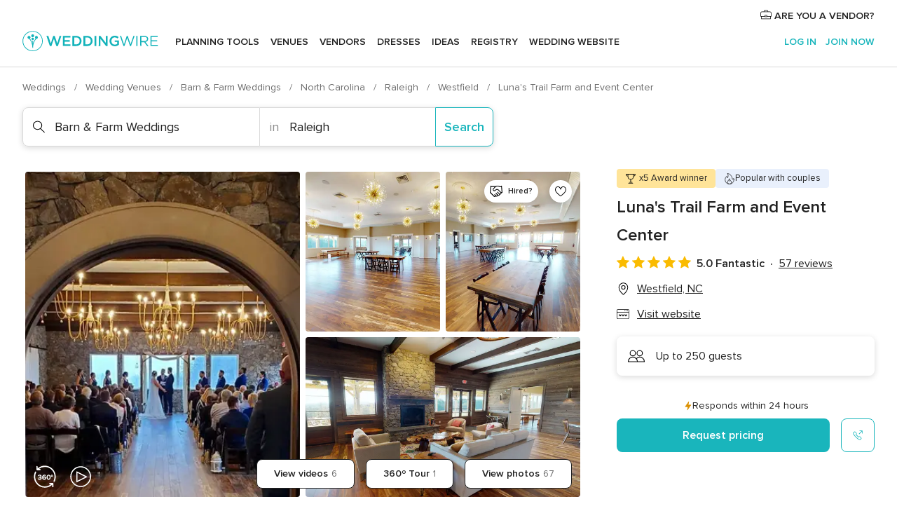

--- FILE ---
content_type: text/html; charset=UTF-8
request_url: https://www.weddingwire.com/biz/lunas-trail-farm-and-event-center-westfield/714a93a530f3f5d1.html
body_size: 57579
content:
<!DOCTYPE html>
<html lang="en-US" prefix="og: http://ogp.me/ns#">
<head>
<meta http-equiv="Content-Type" content="text/html; charset=utf-8">
<title>Luna's Trail Farm and Event Center - Barn & Farm Weddings - Westfield, NC - WeddingWire</title>
<meta name="description" content="Contact Luna&apos;s Trail Farm and Event Center in Westfield on WeddingWire. Browse Barn &amp; Farm Weddings prices, photos and 57 reviews, with a rating of 5 out of 5">
<meta name="keywords" content="luna&apos;s trail farm and event center, luna&apos;s trail farm and event center reviews, luna&apos;s trail farm and event center prices, luna&apos;s trail farm and event center photos, barn &amp; farm weddings, westfield, raleigh, nc, 27053">
<meta name="robots" content="all">
<meta name="distribution" content="global">
<meta name="rating" content="general">
<meta name="pbdate" content="22:07:37 18/01/2026">
<link rel="alternate" href="android-app://com.weddingwire.user/weddingwire/m.weddingwire.com/biz/lunas-trail-farm-and-event-center-westfield/714a93a530f3f5d1.html">
<meta name="viewport" content="width=device-width, initial-scale=1.0">
<meta name="apple-custom-itunes-app" content="app-id=316565575">
<meta name="apple-itunes-app" content="app-id=316565575, app-argument=https://app.appsflyer.com/id316565575?pid=WP-iOS-US&c=WP-US-LANDINGS&s=us">
<meta name="google-play-app" content="app-id=com.weddingwire.user">
<link rel="shortcut icon" href="https://www.weddingwire.com/mobile/assets/img/favicon/favicon.png">
<meta property="fb:app_id" content="258399401573410" />
<meta property="og:type" content="place" />
<meta property="og:image" content="https://cdn0.weddingwire.com/vendor/038947/3_2/1280/jpg/ceremony2_51_749830-158549111522429.jpeg">
<meta property="og:image:secure_url" content="https://cdn0.weddingwire.com/vendor/038947/3_2/1280/jpg/ceremony2_51_749830-158549111522429.jpeg">
<meta property="og:url" content="https://www.weddingwire.com/biz/lunas-trail-farm-and-event-center-westfield/714a93a530f3f5d1.html" />
<meta name="twitter:card" content="summary_large_image" />
<meta property="og:locale" content="en_US">
<meta property="place:street_address" content="1155 Wilson Farm Rd">
<meta property="place:locality" content="Westfield">
<meta property="place:region" content="NC">
<meta property="og:site_name" content="WeddingWire">
<link rel="stylesheet" href="https://www.weddingwire.com/builds/desktop/css/symfnw-US248-1-20260115-016_www_m_/WebBundleResponsiveMarketplaceBestContentStorefrontWeddingwire.css">
<script>
var internalTrackingService = internalTrackingService || {
triggerSubmit : function() {},
triggerAbandon : function() {},
loaded : false
};
</script>
<script type="text/javascript">
function getCookie (name) {var b = document.cookie.match('(^|;)\\s*' + name + '\\s*=\\s*([^;]+)'); return b ? unescape(b.pop()) : null}
function overrideOneTrustGeo () {
const otgeoCookie = getCookie('otgeo') || '';
const regexp = /^([A-Za-z]+)(?:,([A-Za-z]+))?$/g;
const matches = [...otgeoCookie.matchAll(regexp)][0];
if (matches) {
const countryCode = matches[1];
const stateCode = matches[2];
const geolocationResponse = {
countryCode
};
if (stateCode) {
geolocationResponse.stateCode = stateCode;
}
return {
geolocationResponse
};
}
}
var OneTrust = overrideOneTrustGeo() || undefined;
</script>
<span class="ot-sdk-show-settings" style="display: none"></span>
<script src="https://cdn.cookielaw.org/scripttemplates/otSDKStub.js" data-language="en-US" data-domain-script="94f48421-ccbc-4e81-af65-65ff76170a0f" data-ignore-ga='true' defer></script>
<script>var isCountryCookiesActiveByDefault=true,CONSENT_ANALYTICS_GROUP="C0002",CONSENT_PERSONALIZATION_GROUP="C0003",CONSENT_TARGETED_ADVERTISING_GROUP="C0004",CONSENT_SOCIAL_MEDIA_GROUP="C0005",cookieConsentContent='',hideCookieConsentLayer= '', OptanonAlertBoxClosed='';hideCookieConsentLayer=getCookie('hideCookieConsentLayer');OptanonAlertBoxClosed=getCookie('OptanonAlertBoxClosed');if(hideCookieConsentLayer==="1"||Boolean(OptanonAlertBoxClosed)){cookieConsentContent=queryStringToJSON(getCookie('OptanonConsent')||'');}function getCookie(e){var o=document.cookie.match("(^|;)\\s*"+e+"\\s*=\\s*([^;]+)");return o?unescape(o.pop()):null}function queryStringToJSON(e){var o=e.split("&"),t={};return o.forEach(function(e){e=e.split("="),t[e[0]]=decodeURIComponent(e[1]||"")}),JSON.parse(JSON.stringify(t))}function isCookieGroupAllowed(e){var o=cookieConsentContent.groups;if("string"!=typeof o){if(!isCountryCookiesActiveByDefault && e===CONSENT_ANALYTICS_GROUP && getCookie('hideCookieConsentLayer')==="1"){return true}return isCountryCookiesActiveByDefault;}for(var t=o.split(","),n=0;n<t.length;n++)if(t[n].indexOf(e,0)>=0)return"1"===t[n].split(":")[1];return!1}function userHasAcceptedTheCookies(){var e=document.getElementsByTagName("body")[0],o=document.createEvent("HTMLEvents");cookieConsentContent=queryStringToJSON(getCookie("OptanonConsent")||""),!0===isCookieGroupAllowed(CONSENT_ANALYTICS_GROUP)&&(o.initEvent("analyticsCookiesHasBeenAccepted",!0,!1),e.dispatchEvent(o)),!0===isCookieGroupAllowed(CONSENT_PERSONALIZATION_GROUP)&&(o.initEvent("personalizationCookiesHasBeenAccepted",!0,!1),e.dispatchEvent(o)),!0===isCookieGroupAllowed(CONSENT_TARGETED_ADVERTISING_GROUP)&&(o.initEvent("targetedAdvertisingCookiesHasBeenAccepted",!0,!1),e.dispatchEvent(o)),!0===isCookieGroupAllowed(CONSENT_SOCIAL_MEDIA_GROUP)&&(o.initEvent("socialMediaAdvertisingCookiesHasBeenAccepted",!0,!1),e.dispatchEvent(o))}</script>
<script>
document.getElementsByTagName('body')[0].addEventListener('oneTrustLoaded', function () {
if (OneTrust.GetDomainData()?.ConsentModel?.Name === 'notice only') {
const cookiePolicyLinkSelector = document.querySelectorAll('.ot-sdk-show-settings')
cookiePolicyLinkSelector.forEach((selector) => {
selector.style.display = 'none'
})
}
})
</script>
<script>
function CMP() {
var body = document.getElementsByTagName('body')[0];
var event = document.createEvent('HTMLEvents');
var callbackIAB = (tcData, success) => {
if (success && (tcData.eventStatus === 'tcloaded' || tcData.eventStatus === 'useractioncomplete')) {
window.__tcfapi('removeEventListener', 2, () => {
}, callbackIAB);
if ((typeof window.Optanon !== "undefined" &&
!window.Optanon.GetDomainData().IsIABEnabled) ||
(tcData.gdprApplies &&
typeof window.Optanon !== "undefined" &&
window.Optanon.GetDomainData().IsIABEnabled &&
getCookie('OptanonAlertBoxClosed'))) {
userHasAcceptedTheCookies();
}
if (isCookieGroupAllowed(CONSENT_ANALYTICS_GROUP) !== true) {
event.initEvent('analyticsCookiesHasBeenDenied', true, false);
body.dispatchEvent(event);
}
if (isCookieGroupAllowed(CONSENT_TARGETED_ADVERTISING_GROUP) !== true) {
event.initEvent('targetedAdvertisingCookiesHasBeenDenied', true, false);
body.dispatchEvent(event);
}
if (tcData.gdprApplies && typeof window.Optanon !== "undefined" && window.Optanon.GetDomainData().IsIABEnabled) {
event.initEvent('IABTcDataReady', true, false);
body.dispatchEvent(event);
} else {
event.initEvent('nonIABCountryDataReady', true, false);
body.dispatchEvent(event);
}
}
}
var cnt = 0;
var consentSetInterval = setInterval(function () {
cnt += 1;
if (cnt === 600) {
userHasAcceptedTheCookies();
clearInterval(consentSetInterval);
}
if (typeof window.Optanon !== "undefined" && !window.Optanon.GetDomainData().IsIABEnabled) {
clearInterval(consentSetInterval);
userHasAcceptedTheCookies();
event.initEvent('oneTrustLoaded', true, false);
body.dispatchEvent(event);
event.initEvent('nonIABCountryDataReady', true, false);
body.dispatchEvent(event);
}
if (typeof window.__tcfapi !== "undefined") {
event.initEvent('oneTrustLoaded', true, false);
body.dispatchEvent(event);
clearInterval(consentSetInterval);
window.__tcfapi('addEventListener', 2, callbackIAB);
}
});
}
function OptanonWrapper() {
CMP();
}
</script>
</head><body>
<script>
var gtagScript = function() { var s = document.createElement("script"), el = document.getElementsByTagName("script")[0]; s.defer = true;
s.src = "https://www.googletagmanager.com/gtag/js?id=G-2TY3D94NGM";
el.parentNode.insertBefore(s, el);}
window.dataLayer = window.dataLayer || [];
const analyticsGroupOpt = isCookieGroupAllowed(CONSENT_ANALYTICS_GROUP) === true;
const targetedAdsOpt = isCookieGroupAllowed(CONSENT_TARGETED_ADVERTISING_GROUP) === true;
const personalizationOpt = isCookieGroupAllowed(CONSENT_PERSONALIZATION_GROUP) === true;
document.getElementsByTagName('body')[0].addEventListener('targetedAdvertisingCookiesHasBeenAccepted', function () {
gtagScript();
});
if  (targetedAdsOpt || analyticsGroupOpt) {
gtagScript();
}
function gtag(){dataLayer.push(arguments);}
gtag('js', new Date());
gtag('consent', 'default', {
'analytics_storage': analyticsGroupOpt ? 'granted' : 'denied',
'ad_storage': targetedAdsOpt ? 'granted' : 'denied',
'ad_user_data': targetedAdsOpt ? 'granted' : 'denied',
'ad_user_personalization': targetedAdsOpt ? 'granted' : 'denied',
'functionality_storage': targetedAdsOpt ? 'granted' : 'denied',
'personalization_storage': personalizationOpt ? 'granted' : 'denied',
'security_storage': 'granted'
});
gtag('set', 'ads_data_redaction', !analyticsGroupOpt);
gtag('set', 'allow_ad_personalization_signals', analyticsGroupOpt);
gtag('set', 'allow_google_signals', analyticsGroupOpt);
gtag('set', 'allow_interest_groups', analyticsGroupOpt);
gtag('config', 'G-2TY3D94NGM', { groups: 'analytics', 'send_page_view': false });
gtag('config', 'AW-945252265', { groups: 'adwords' , 'restricted_data_processing': !targetedAdsOpt });
</script>

<div id="app-apps-download-banner" class="branch-banner-placeholder branchBannerPlaceholder"></div>

<a class="layoutSkipMain" href="#layoutMain">Skip to main content</a>
<header class="layoutHeader">
<span class="layoutHeader__hamburger app-header-menu-toggle">
<i class="svgIcon app-svg-async svgIcon__list-menu "   data-name="_common/list-menu" data-svg="https://cdn1.weddingwire.com/assets/svg/optimized/_common/list-menu.svg" data-svg-lazyload="1"></i></span>
<a class="layoutHeader__logoAnchor app-analytics-event-click"
href="https://www.weddingwire.com/">
<img src="https://www.weddingwire.com/assets/img/logos/gen_logoHeader.svg"   alt="Weddings"  width="214" height="32"   >
</a>
<nav class="layoutHeader__nav app-header-nav">
<ul class="layoutNavMenu app-header-list">
<li class="layoutNavMenu__header">
<i class="svgIcon app-svg-async svgIcon__close layoutNavMenu__itemClose app-header-menu-toggle"   data-name="_common/close" data-svg="https://cdn1.weddingwire.com/assets/svg/optimized/_common/close.svg" data-svg-lazyload="1"></i>        </li>
<li class="layoutNavMenu__item app-header-menu-item-openSection layoutNavMenu__item--my_wedding ">
<a href="https://www.weddingwire.com/wedding-planning.html"
class="layoutNavMenu__anchor app-header-menu-itemAnchor app-analytics-track-event-click "
data-tracking-section="header" data-tracking-category="Navigation" data-tracking-category-authed="1"
data-tracking-dt="tools"                >
Planning tools                </a>
<i class="svgIcon app-svg-async svgIcon__angleRightBlood layoutNavMenu__anchorArrow"   data-name="_common/angleRightBlood" data-svg="https://cdn1.weddingwire.com/assets/svg/optimized/_common/angleRightBlood.svg" data-svg-lazyload="1"></i>
<div class="layoutNavMenuTab app-header-menu-itemDropdown">
<div class="layoutNavMenuTab__layout">
<div class="layoutNavMenuTab__header">
<i class="svgIcon app-svg-async svgIcon__angleLeftBlood layoutNavMenuTab__icon app-header-menu-item-closeSection"   data-name="_common/angleLeftBlood" data-svg="https://cdn1.weddingwire.com/assets/svg/optimized/_common/angleLeftBlood.svg" data-svg-lazyload="1"></i>    <a class="layoutNavMenuTab__title" href="https://www.weddingwire.com/wedding-planning.html">
Planning tools    </a>
<i class="svgIcon app-svg-async svgIcon__close layoutNavMenuTab__iconClose app-header-menu-toggle"   data-name="_common/close" data-svg="https://cdn1.weddingwire.com/assets/svg/optimized/_common/close.svg" data-svg-lazyload="1"></i></div>
<div class="layoutNavMenuTabMyWedding">
<div class="layoutNavMenuTabMyWeddingList">
<a class="layoutNavMenuTabMyWedding__title" href="https://www.weddingwire.com/wedding-planning.html">
Organize with ease        </a>
<ul class="layoutNavMenuTabMyWeddingList__content  layoutNavMenuTabMyWeddingList__contentSmall">
<li class="layoutNavMenuTabMyWeddingList__item layoutNavMenuTabMyWeddingList__item--viewAll">
<a href="https://www.weddingwire.com/wedding-planning.html">View all</a>
</li>
<li class="layoutNavMenuTabMyWeddingList__item "
>
<a href="https://www.weddingwire.com/wedding-checklists.html">
<i class="svgIcon app-svg-async svgIcon__checklist layoutNavMenuTabMyWeddingList__itemIcon"   data-name="tools/categories/checklist" data-svg="https://cdn1.weddingwire.com/assets/svg/optimized/tools/categories/checklist.svg" data-svg-lazyload="1"></i>                        Checklist                    </a>
</li>
<li class="layoutNavMenuTabMyWeddingList__item "
>
<a href="https://www.weddingwire.com/wedding-planning/wedding-guests-list.html">
<i class="svgIcon app-svg-async svgIcon__guests layoutNavMenuTabMyWeddingList__itemIcon"   data-name="tools/categories/guests" data-svg="https://cdn1.weddingwire.com/assets/svg/optimized/tools/categories/guests.svg" data-svg-lazyload="1"></i>                        Guests                    </a>
</li>
<li class="layoutNavMenuTabMyWeddingList__item "
>
<a href="https://www.weddingwire.com/wedding-planning/wedding-seating-tables.html">
<i class="svgIcon app-svg-async svgIcon__tables layoutNavMenuTabMyWeddingList__itemIcon"   data-name="tools/categories/tables" data-svg="https://cdn1.weddingwire.com/assets/svg/optimized/tools/categories/tables.svg" data-svg-lazyload="1"></i>                        Seating chart                    </a>
</li>
<li class="layoutNavMenuTabMyWeddingList__item "
>
<a href="https://www.weddingwire.com/wedding-planning/wedding-budget.html">
<i class="svgIcon app-svg-async svgIcon__budget layoutNavMenuTabMyWeddingList__itemIcon"   data-name="tools/categories/budget" data-svg="https://cdn1.weddingwire.com/assets/svg/optimized/tools/categories/budget.svg" data-svg-lazyload="1"></i>                        Budget                    </a>
</li>
<li class="layoutNavMenuTabMyWeddingList__item "
>
<a href="https://www.weddingwire.com/wedding-planning/vendor-manager.html">
<i class="svgIcon app-svg-async svgIcon__vendors layoutNavMenuTabMyWeddingList__itemIcon"   data-name="tools/categories/vendors" data-svg="https://cdn1.weddingwire.com/assets/svg/optimized/tools/categories/vendors.svg" data-svg-lazyload="1"></i>                        Wedding Vendors                    </a>
</li>
<li class="layoutNavMenuTabMyWeddingList__item "
>
<a href="https://www.weddingwire.com/website/index.php?actionReferrer=8">
<i class="svgIcon app-svg-async svgIcon__website layoutNavMenuTabMyWeddingList__itemIcon"   data-name="tools/categories/website" data-svg="https://cdn1.weddingwire.com/assets/svg/optimized/tools/categories/website.svg" data-svg-lazyload="1"></i>                        Wedding website                    </a>
</li>
</ul>
</div>
<div class="layoutNavMenuTabMyWeddingPersonalize">
<a class="layoutNavMenuTabMyWeddingPersonalize__title" href="https://www.weddingwire.com/wedding-planning.html">
Personalize your wedding            </a>
<ul class="layoutNavMenuTabMyWeddingPersonalize__content">
<li class="layoutNavMenuTabMyWeddingPersonalize__item">
<a class="app-analytics-track-event-click"  data-tracking-category='Navigation' data-tracking-section='header' data-tracking-dt='hotelplanner'                                href="https://theknot.partners.engine.com/new-trip?utm_source=the-knot&utm_medium=channel&utm_campaign=2025-q1-the-knot-channel-groups-a018X00000bV3kuQAC&utm_term=wwtopnavigation&referral=MKT%20-%20Partner&rel=sponsored">
Hotel Blocks                        </a>
</li>
<li class="layoutNavMenuTabMyWeddingPersonalize__item">
<a                                 href="https://go.weddingwire.com/wedding-date">
Date Finder                        </a>
</li>
<li class="layoutNavMenuTabMyWeddingPersonalize__item">
<a                                 href="https://www.weddingwire.com/cost">
Cost Guide                        </a>
</li>
<li class="layoutNavMenuTabMyWeddingPersonalize__item">
<a                                 href="https://go.weddingwire.com/color-palette-generator">
Color generator                        </a>
</li>
<li class="layoutNavMenuTabMyWeddingPersonalize__item">
<a                                 href="https://www.weddingwire.com/wedding-hashtag-generator">
Hashtag generator                        </a>
</li>
</ul>
</div>
<div class="layoutNavMenuTabMyWeddingBanners">
<div class="layoutNavMenuBannerBox app-header-menu-banner app-link "
data-href="https://www.weddingwire.com/wedding-apps"
>
<div class="layoutNavMenuBannerBox__content">
<p class="layoutNavMenuBannerBox__title">Get the WeddingWire app</p>
<span class="layoutNavMenuBannerBox__subtitle">Plan your wedding wherever and whenever you want on the WeddingWire app.</span>
</div>
<img data-src="https://www.weddingwire.com/assets/img/logos/square-icon.svg"  class="lazyload layoutNavMenuBannerBox__icon" alt="App icon"  width="60" height="60"  >
</div>
</div>
</div>    </div>
</div>
</li>
<li class="layoutNavMenu__item app-header-menu-item-openSection layoutNavMenu__item--venues ">
<a href="https://www.weddingwire.com/wedding-venues"
class="layoutNavMenu__anchor app-header-menu-itemAnchor app-analytics-track-event-click "
data-tracking-section="header" data-tracking-category="Navigation" data-tracking-category-authed="1"
data-tracking-dt="venues"                >
Venues                </a>
<i class="svgIcon app-svg-async svgIcon__angleRightBlood layoutNavMenu__anchorArrow"   data-name="_common/angleRightBlood" data-svg="https://cdn1.weddingwire.com/assets/svg/optimized/_common/angleRightBlood.svg" data-svg-lazyload="1"></i>
<div class="layoutNavMenuTab app-header-menu-itemDropdown">
<div class="layoutNavMenuTab__layout">
<div class="layoutNavMenuTab__header">
<i class="svgIcon app-svg-async svgIcon__angleLeftBlood layoutNavMenuTab__icon app-header-menu-item-closeSection"   data-name="_common/angleLeftBlood" data-svg="https://cdn1.weddingwire.com/assets/svg/optimized/_common/angleLeftBlood.svg" data-svg-lazyload="1"></i>    <a class="layoutNavMenuTab__title" href="https://www.weddingwire.com/wedding-venues">
Venues    </a>
<i class="svgIcon app-svg-async svgIcon__close layoutNavMenuTab__iconClose app-header-menu-toggle"   data-name="_common/close" data-svg="https://cdn1.weddingwire.com/assets/svg/optimized/_common/close.svg" data-svg-lazyload="1"></i></div>
<div class="layoutNavMenuTabVenues">
<div class="layoutNavMenuTabVenues__categories">
<div class="layoutNavMenuTabVenuesList layoutNavMenuTabVenuesListBig">
<a class="layoutNavMenuTabVenues__title"
href="https://www.weddingwire.com/wedding-venues">
Find your wedding venue            </a>
<ul class="layoutNavMenuTabVenuesList__content layoutNavMenuTabVenuesList__contentBig">
<li class="layoutNavMenuTabVenuesList__item layoutNavMenuTabVenuesList__item--viewAll">
<a href="https://www.weddingwire.com/wedding-venues">View all</a>
</li>
<li class="layoutNavMenuTabVenuesList__item">
<a href="https://www.weddingwire.com/barn-farm-weddings">
Barns & Farms                        </a>
</li>
<li class="layoutNavMenuTabVenuesList__item">
<a href="https://www.weddingwire.com/outdoor-weddings">
Outdoor                        </a>
</li>
<li class="layoutNavMenuTabVenuesList__item">
<a href="https://www.weddingwire.com/garden-weddings">
Gardens                        </a>
</li>
<li class="layoutNavMenuTabVenuesList__item">
<a href="https://www.weddingwire.com/beach-weddings">
Beaches                        </a>
</li>
<li class="layoutNavMenuTabVenuesList__item">
<a href="https://www.weddingwire.com/rooftop-loft-weddings">
Rooftops & Lofts                        </a>
</li>
<li class="layoutNavMenuTabVenuesList__item">
<a href="https://www.weddingwire.com/hotel-weddings">
Hotels                        </a>
</li>
<li class="layoutNavMenuTabVenuesList__item">
<a href="https://www.weddingwire.com/waterfront-weddings">
Waterfronts                        </a>
</li>
<li class="layoutNavMenuTabVenuesList__item">
<a href="https://www.weddingwire.com/winery-brewery-weddings">
Wineries & Breweries                        </a>
</li>
<li class="layoutNavMenuTabVenuesList__item">
<a href="https://www.weddingwire.com/park-weddings">
Parks                        </a>
</li>
<li class="layoutNavMenuTabVenuesList__item">
<a href="https://www.weddingwire.com/country-club-weddings">
Country Clubs                        </a>
</li>
<li class="layoutNavMenuTabVenuesList__item">
<a href="https://www.weddingwire.com/mansion-weddings">
Mansions                        </a>
</li>
<li class="layoutNavMenuTabVenuesList__item">
<a href="https://www.weddingwire.com/historic-venue-weddings">
Historic Venues                        </a>
</li>
<li class="layoutNavMenuTabVenuesList__item">
<a href="https://www.weddingwire.com/boat-weddings">
Boats                        </a>
</li>
<li class="layoutNavMenuTabVenuesList__item">
<a href="https://www.weddingwire.com/restaurant-weddings">
Restaurants                        </a>
</li>
<li class="layoutNavMenuTabVenuesList__item">
<a href="https://www.weddingwire.com/museum-weddings">
Museums                        </a>
</li>
<li class="layoutNavMenuTabVenuesList__item">
<a href="https://www.weddingwire.com/banquet-hall-weddings">
Banquet Halls                        </a>
</li>
<li class="layoutNavMenuTabVenuesList__item">
<a href="https://www.weddingwire.com/church-temple-weddings">
Churches & Temples                        </a>
</li>
<li class="layoutNavMenuTabVenuesList__item layoutNavMenuTabVenuesList__item--highlight">
<a href="https://www.weddingwire.com/promotions/wedding-venues">
Deals                        </a>
</li>
</ul>
</div>
</div>
</div>
</div>
</div>
</li>
<li class="layoutNavMenu__item app-header-menu-item-openSection layoutNavMenu__item--vendors ">
<a href="https://www.weddingwire.com/wedding-vendors"
class="layoutNavMenu__anchor app-header-menu-itemAnchor app-analytics-track-event-click "
data-tracking-section="header" data-tracking-category="Navigation" data-tracking-category-authed="1"
data-tracking-dt="vendors"                >
Vendors                </a>
<i class="svgIcon app-svg-async svgIcon__angleRightBlood layoutNavMenu__anchorArrow"   data-name="_common/angleRightBlood" data-svg="https://cdn1.weddingwire.com/assets/svg/optimized/_common/angleRightBlood.svg" data-svg-lazyload="1"></i>
<div class="layoutNavMenuTab app-header-menu-itemDropdown">
<div class="layoutNavMenuTab__layout">
<div class="layoutNavMenuTab__header">
<i class="svgIcon app-svg-async svgIcon__angleLeftBlood layoutNavMenuTab__icon app-header-menu-item-closeSection"   data-name="_common/angleLeftBlood" data-svg="https://cdn1.weddingwire.com/assets/svg/optimized/_common/angleLeftBlood.svg" data-svg-lazyload="1"></i>    <a class="layoutNavMenuTab__title" href="https://www.weddingwire.com/wedding-vendors">
Vendors    </a>
<i class="svgIcon app-svg-async svgIcon__close layoutNavMenuTab__iconClose app-header-menu-toggle"   data-name="_common/close" data-svg="https://cdn1.weddingwire.com/assets/svg/optimized/_common/close.svg" data-svg-lazyload="1"></i></div>
<div class="layoutNavMenuTabVendors">
<div class="layoutNavMenuTabVendors__content layoutNavMenuTabVendors__contentBig">
<div class="layoutNavMenuTabVendorsList">
<a class="layoutNavMenuTabVendors__title" href="https://www.weddingwire.com/wedding-vendors">
Start hiring your vendors            </a>
<ul class="layoutNavMenuTabVendorsList__content layoutNavMenuTabVendorsList__contentBig">
<li class="layoutNavMenuTabVendorsList__item layoutNavMenuTabVendorsList__item--viewAll">
<a href="https://www.weddingwire.com/wedding-vendors">View all</a>
</li>
<li class="layoutNavMenuTabVendorsList__item">
<i class="svgIcon app-svg-async svgIcon__categPhoto layoutNavMenuTabVendorsList__itemIcon"   data-name="vendors/categories/categPhoto" data-svg="https://cdn1.weddingwire.com/assets/svg/optimized/vendors/categories/categPhoto.svg" data-svg-lazyload="1"></i>                        <a href="https://www.weddingwire.com/wedding-photographers">
Photography                        </a>
</li>
<li class="layoutNavMenuTabVendorsList__item">
<i class="svgIcon app-svg-async svgIcon__categDj layoutNavMenuTabVendorsList__itemIcon"   data-name="vendors/categories/categDj" data-svg="https://cdn1.weddingwire.com/assets/svg/optimized/vendors/categories/categDj.svg" data-svg-lazyload="1"></i>                        <a href="https://www.weddingwire.com/wedding-djs">
DJs                        </a>
</li>
<li class="layoutNavMenuTabVendorsList__item">
<i class="svgIcon app-svg-async svgIcon__categBeauty layoutNavMenuTabVendorsList__itemIcon"   data-name="vendors/categories/categBeauty" data-svg="https://cdn1.weddingwire.com/assets/svg/optimized/vendors/categories/categBeauty.svg" data-svg-lazyload="1"></i>                        <a href="https://www.weddingwire.com/wedding-beauty-health">
Hair & Makeup                        </a>
</li>
<li class="layoutNavMenuTabVendorsList__item">
<i class="svgIcon app-svg-async svgIcon__categPlanner layoutNavMenuTabVendorsList__itemIcon"   data-name="vendors/categories/categPlanner" data-svg="https://cdn1.weddingwire.com/assets/svg/optimized/vendors/categories/categPlanner.svg" data-svg-lazyload="1"></i>                        <a href="https://www.weddingwire.com/wedding-planners">
Wedding Planning                        </a>
</li>
<li class="layoutNavMenuTabVendorsList__item">
<i class="svgIcon app-svg-async svgIcon__categCatering layoutNavMenuTabVendorsList__itemIcon"   data-name="vendors/categories/categCatering" data-svg="https://cdn1.weddingwire.com/assets/svg/optimized/vendors/categories/categCatering.svg" data-svg-lazyload="1"></i>                        <a href="https://www.weddingwire.com/wedding-caterers">
Catering                        </a>
</li>
<li class="layoutNavMenuTabVendorsList__item">
<i class="svgIcon app-svg-async svgIcon__categFlower layoutNavMenuTabVendorsList__itemIcon"   data-name="vendors/categories/categFlower" data-svg="https://cdn1.weddingwire.com/assets/svg/optimized/vendors/categories/categFlower.svg" data-svg-lazyload="1"></i>                        <a href="https://www.weddingwire.com/wedding-florists">
Flowers                        </a>
</li>
<li class="layoutNavMenuTabVendorsList__item">
<i class="svgIcon app-svg-async svgIcon__categVideo layoutNavMenuTabVendorsList__itemIcon"   data-name="vendors/categories/categVideo" data-svg="https://cdn1.weddingwire.com/assets/svg/optimized/vendors/categories/categVideo.svg" data-svg-lazyload="1"></i>                        <a href="https://www.weddingwire.com/wedding-videographers">
Videography                        </a>
</li>
<li class="layoutNavMenuTabVendorsList__item">
<i class="svgIcon app-svg-async svgIcon__categOfficiant layoutNavMenuTabVendorsList__itemIcon"   data-name="vendors/categories/categOfficiant" data-svg="https://cdn1.weddingwire.com/assets/svg/optimized/vendors/categories/categOfficiant.svg" data-svg-lazyload="1"></i>                        <a href="https://www.weddingwire.com/wedding-officiants">
Officiants                        </a>
</li>
</ul>
</div>
<div class="layoutNavMenuTabVendorsListOthers">
<p class="layoutNavMenuTabVendorsListOthers__subtitle">Complete your wedding team</p>
<ul class="layoutNavMenuTabVendorsListOthers__container">
<li class="layoutNavMenuTabVendorsListOthers__item">
<a href="https://www.weddingwire.com/wedding-event-rentals">
Event Rentals                        </a>
</li>
<li class="layoutNavMenuTabVendorsListOthers__item">
<a href="https://www.weddingwire.com/photo-booths">
Photo Booths                        </a>
</li>
<li class="layoutNavMenuTabVendorsListOthers__item">
<a href="https://www.weddingwire.com/wedding-bands">
Bands                        </a>
</li>
<li class="layoutNavMenuTabVendorsListOthers__item">
<a href="https://www.weddingwire.com/wedding-dresses">
Dress & Attire                        </a>
</li>
<li class="layoutNavMenuTabVendorsListOthers__item">
<a href="https://www.weddingwire.com/wedding-cakes">
Cakes                        </a>
</li>
<li class="layoutNavMenuTabVendorsListOthers__item">
<a href="https://www.weddingwire.com/wedding-limos">
Transportation                        </a>
</li>
<li class="layoutNavMenuTabVendorsListOthers__item">
<a href="https://www.weddingwire.com/wedding-ceremony-music">
Ceremony Music                        </a>
</li>
<li class="layoutNavMenuTabVendorsListOthers__item">
<a href="https://www.weddingwire.com/lighting-decor">
Lighting & Decor                        </a>
</li>
<li class="layoutNavMenuTabVendorsListOthers__item">
<a href="https://www.weddingwire.com/wedding-invitations">
Invitations                        </a>
</li>
<li class="layoutNavMenuTabVendorsListOthers__item">
<a href="https://www.weddingwire.com/travel-agents">
Travel Agents                        </a>
</li>
<li class="layoutNavMenuTabVendorsListOthers__item">
<a href="https://www.weddingwire.com/wedding-jewelers">
Jewelry                        </a>
</li>
<li class="layoutNavMenuTabVendorsListOthers__item">
<a href="https://www.weddingwire.com/wedding-favors">
Favors & Gifts                        </a>
</li>
<li class="layoutNavMenuTabVendorsListOthers__deals">
<a href="https://www.weddingwire.com/promotions/wedding-vendors">
Deals                        </a>
</li>
</ul>
</div>
</div>
<div class="layoutNavMenuTabVendorsBanners visible">
<div class="layoutNavMenuBannerBox app-header-menu-banner app-link app-analytics-track-event-click"
data-href="https://www.weddingwire.com/destination-wedding"
data-tracking-section=header_vendors                      data-tracking-category=Navigation                      data-tracking-dt=destination_weddings         >
<div class="layoutNavMenuBannerBox__content">
<p class="layoutNavMenuBannerBox__title">Destination Weddings</p>
<span class="layoutNavMenuBannerBox__subtitle">Easily plan your international wedding.</span>
</div>
<img class="svgIcon svgIcon__plane_destination layoutNavMenuBannerBox__icon lazyload" data-src="https://cdn1.weddingwire.com/assets/svg/original/illustration/plane_destination.svg"  alt="illustration plane destination" width="56" height="56" >    </div>
<div class="layoutNavMenuBannerBox app-header-menu-banner app-link "
data-href="https://www.weddingwire.com/couples-choice-awards"
>
<div class="layoutNavMenuBannerBox__content">
<p class="layoutNavMenuBannerBox__title">2025 Couples' Choice Awards</p>
<span class="layoutNavMenuBannerBox__subtitle">Check out this year’s best local pros, rated by couples like you.</span>
</div>
<img class="svgIcon svgIcon__cca_stars layoutNavMenuBannerBox__icon lazyload" data-src="https://cdn1.weddingwire.com/assets/svg/original/illustration/cca_stars.svg"  alt="illustration cca stars" width="56" height="56" >    </div>
</div>
</div>    </div>
</div>
</li>
<li class="layoutNavMenu__item app-header-menu-item-openSection layoutNavMenu__item--community ">
<a href="https://www.weddingwire.com/wedding-forums"
class="layoutNavMenu__anchor app-header-menu-itemAnchor app-analytics-track-event-click "
data-tracking-section="header" data-tracking-category="Navigation" data-tracking-category-authed="1"
data-tracking-dt="community"                >
Forums                </a>
<i class="svgIcon app-svg-async svgIcon__angleRightBlood layoutNavMenu__anchorArrow"   data-name="_common/angleRightBlood" data-svg="https://cdn1.weddingwire.com/assets/svg/optimized/_common/angleRightBlood.svg" data-svg-lazyload="1"></i>
<div class="layoutNavMenuTab app-header-menu-itemDropdown">
<div class="layoutNavMenuTab__layout">
<div class="layoutNavMenuTab__header">
<i class="svgIcon app-svg-async svgIcon__angleLeftBlood layoutNavMenuTab__icon app-header-menu-item-closeSection"   data-name="_common/angleLeftBlood" data-svg="https://cdn1.weddingwire.com/assets/svg/optimized/_common/angleLeftBlood.svg" data-svg-lazyload="1"></i>    <a class="layoutNavMenuTab__title" href="https://www.weddingwire.com/wedding-forums">
Forums    </a>
<i class="svgIcon app-svg-async svgIcon__close layoutNavMenuTab__iconClose app-header-menu-toggle"   data-name="_common/close" data-svg="https://cdn1.weddingwire.com/assets/svg/optimized/_common/close.svg" data-svg-lazyload="1"></i></div>
<div class="layoutNavMenuTabCommunity">
<div class="layoutNavMenuTabCommunityList">
<a class="layoutNavMenuTabCommunity__title" href="https://www.weddingwire.com/wedding-forums">
Forums        </a>
<ul class="layoutNavMenuTabCommunityList__content layoutNavMenuTabCommunityList__contentSmall">
<li class="layoutNavMenuTabCommunityList__item layoutNavMenuTabCommunityList__item--viewAll">
<a href="https://www.weddingwire.com/wedding-forums">View all</a>
</li>
<li class="layoutNavMenuTabCommunityList__item">
<a href="https://www.weddingwire.com/wedding-forums/planning">
Planning                    </a>
</li>
<li class="layoutNavMenuTabCommunityList__item">
<a href="https://www.weddingwire.com/wedding-forums/beauty-and-attire">
Wedding Attire                    </a>
</li>
<li class="layoutNavMenuTabCommunityList__item">
<a href="https://www.weddingwire.com/wedding-forums/honeymoon">
Honeymoon                    </a>
</li>
<li class="layoutNavMenuTabCommunityList__item">
<a href="https://www.weddingwire.com/wedding-forums/community">
Community Conversations                    </a>
</li>
<li class="layoutNavMenuTabCommunityList__item">
<a href="https://www.weddingwire.com/wedding-forums/wedding-reception">
Reception                    </a>
</li>
<li class="layoutNavMenuTabCommunityList__item">
<a href="https://www.weddingwire.com/wedding-forums/wedding-ceremony">
Ceremony                    </a>
</li>
<li class="layoutNavMenuTabCommunityList__item">
<a href="https://www.weddingwire.com/wedding-forums/newlyweds-and-parenting">
Married Life                    </a>
</li>
<li class="layoutNavMenuTabCommunityList__item">
<a href="https://www.weddingwire.com/wedding-forums/family-and-relationships">
Family and Relationships                    </a>
</li>
<li class="layoutNavMenuTabCommunityList__item">
<a href="https://www.weddingwire.com/wedding-forums/etiquette-and-advice">
Etiquette and Advice                    </a>
</li>
<li class="layoutNavMenuTabCommunityList__item">
<a href="https://www.weddingwire.com/wedding-forums/parties-and-events">
Parties and Events                    </a>
</li>
<li class="layoutNavMenuTabCommunityList__item">
<a href="https://www.weddingwire.com/wedding-forums/style-and-decor">
Style and Décor                    </a>
</li>
<li class="layoutNavMenuTabCommunityList__item">
<a href="https://www.weddingwire.com/wedding-forums/weight-loss-and-health">
Fitness and Health                    </a>
</li>
<li class="layoutNavMenuTabCommunityList__item">
<a href="https://www.weddingwire.com/wedding-forums/hair-and-makeup">
Hair and Makeup                    </a>
</li>
<li class="layoutNavMenuTabCommunityList__item">
<a href="https://www.weddingwire.com/wedding-forums/registry">
Registry                    </a>
</li>
<li class="layoutNavMenuTabCommunityList__item">
<a href="https://www.weddingwire.com/wedding-forums/local-groups">
Local Groups                    </a>
</li>
</ul>
</div>
<div class="layoutNavMenuTabCommunityLast">
<p class="layoutNavMenuTabCommunityLast__subtitle app-header-menu-community app-link"
role="link"
tabindex="0" data-href="https://www.weddingwire.com/wedding-forums">Stay up to date</p>
<ul class="layoutNavMenuTabCommunityLast__list">
<li>
<a href="https://www.weddingwire.com/wedding-forums">
Discussions                    </a>
</li>
<li>
<a href="https://www.weddingwire.com/wedding-forums/photos">
Photos                    </a>
</li>
<li>
<a href="https://www.weddingwire.com/wedding-forums/videos">
Videos                    </a>
</li>
<li>
<a href="https://www.weddingwire.com/wedding-forums/users">
Users                    </a>
</li>
<li>
<a href="https://www.weddingwire.com/wedding-forums/weddingwire-support">Account support</a>
</li>
</ul>
</div>
</div>    </div>
</div>
</li>
<li class="layoutNavMenu__item app-header-menu-item-openSection layoutNavMenu__item--dresses ">
<a href="https://www.weddingwire.com/wedding-photos/dresses"
class="layoutNavMenu__anchor app-header-menu-itemAnchor app-analytics-track-event-click "
data-tracking-section="header" data-tracking-category="Navigation" data-tracking-category-authed="1"
data-tracking-dt="dresses"                >
Dresses                </a>
<i class="svgIcon app-svg-async svgIcon__angleRightBlood layoutNavMenu__anchorArrow"   data-name="_common/angleRightBlood" data-svg="https://cdn1.weddingwire.com/assets/svg/optimized/_common/angleRightBlood.svg" data-svg-lazyload="1"></i>
<div class="layoutNavMenuTab app-header-menu-itemDropdown">
<div class="layoutNavMenuTab__layout">
<div class="layoutNavMenuTab__header">
<i class="svgIcon app-svg-async svgIcon__angleLeftBlood layoutNavMenuTab__icon app-header-menu-item-closeSection"   data-name="_common/angleLeftBlood" data-svg="https://cdn1.weddingwire.com/assets/svg/optimized/_common/angleLeftBlood.svg" data-svg-lazyload="1"></i>    <a class="layoutNavMenuTab__title" href="https://www.weddingwire.com/wedding-photos/dresses">
Dresses    </a>
<i class="svgIcon app-svg-async svgIcon__close layoutNavMenuTab__iconClose app-header-menu-toggle"   data-name="_common/close" data-svg="https://cdn1.weddingwire.com/assets/svg/optimized/_common/close.svg" data-svg-lazyload="1"></i></div>
<div class="layoutNavMenuTabDresses">
<div class="layoutNavMenuTabDressesList">
<a class="layoutNavMenuTabDresses__title" href="https://www.weddingwire.com/wedding-photos/dresses">
The latest in bridal fashion        </a>
<ul class="layoutNavMenuTabDressesList__content">
<li class="layoutNavMenuTabDressesList__item layoutNavMenuTabDressesList__item--viewAll">
<a href="https://www.weddingwire.com/wedding-photos/dresses">View all</a>
</li>
<li class="layoutNavMenuTabDressesList__item">
<a href="https://www.weddingwire.com/wedding-photos/dresses" class="layoutNavMenuTabDressesList__Link">
<i class="svgIcon app-svg-async svgIcon__bride-dress layoutNavMenuTabDressesList__itemIcon"   data-name="dresses/categories/bride-dress" data-svg="https://cdn1.weddingwire.com/assets/svg/optimized/dresses/categories/bride-dress.svg" data-svg-lazyload="1"></i>                        Bride                    </a>
</li>
</ul>
</div>
<div class="layoutNavMenuTabDressesFeatured">
<p class="layoutNavMenuTabDresses__subtitle">Featured designers</p>
<div class="layoutNavMenuTabDressesFeatured__content">
<a href="https://www.weddingwire.com/wedding-photos/dresses/essense-of-australia">
<figure class="layoutNavMenuTabDressesFeaturedItem">
<img data-src="https://cdn0.weddingwire.com/cat/wedding-photos/dresses/essense-of-australia/d4485--mfvr10083528.jpg"  class="lazyload layoutNavMenuTabDressesFeaturedItem__image" alt="Essense of Australia"  width="290" height="406"  >
<figcaption class="layoutNavMenuTabDressesFeaturedItem__name">Essense of Australia</figcaption>
</figure>
</a>
<a href="https://www.weddingwire.com/wedding-photos/dresses/justin-alexander">
<figure class="layoutNavMenuTabDressesFeaturedItem">
<img data-src="https://cdn0.weddingwire.com/cat/wedding-photos/dresses/justin-alexander/jaelyn--mfvr10077074.jpg"  class="lazyload layoutNavMenuTabDressesFeaturedItem__image" alt="Justin Alexander"  width="290" height="406"  >
<figcaption class="layoutNavMenuTabDressesFeaturedItem__name">Justin Alexander</figcaption>
</figure>
</a>
<a href="https://www.weddingwire.com/wedding-photos/dresses/martina-liana-luxe">
<figure class="layoutNavMenuTabDressesFeaturedItem">
<img data-src="https://cdn0.weddingwire.com/cat/wedding-photos/dresses/martina-liana-luxe/le1457--mfvr10084676.jpg"  class="lazyload layoutNavMenuTabDressesFeaturedItem__image" alt="Martina Liana Luxe"  width="290" height="406"  >
<figcaption class="layoutNavMenuTabDressesFeaturedItem__name">Martina Liana Luxe</figcaption>
</figure>
</a>
<a href="https://www.weddingwire.com/wedding-photos/dresses/le-blanc">
<figure class="layoutNavMenuTabDressesFeaturedItem">
<img data-src="https://cdn0.weddingwire.com/cat/wedding-photos/dresses/le-blanc-by-casablanca-bridal/le174--mfvr10083688.jpg"  class="lazyload layoutNavMenuTabDressesFeaturedItem__image" alt="Le Blanc by Casablanca Bridal"  width="290" height="406"  >
<figcaption class="layoutNavMenuTabDressesFeaturedItem__name">Le Blanc by Casablanca Bridal</figcaption>
</figure>
</a>
<a href="https://www.weddingwire.com/wedding-photos/dresses/beloved">
<figure class="layoutNavMenuTabDressesFeaturedItem">
<img data-src="https://cdn0.weddingwire.com/cat/wedding-photos/dresses/beloved-by-casablanca-bridal/bl507--mfvr10083610.jpg"  class="lazyload layoutNavMenuTabDressesFeaturedItem__image" alt="Beloved by Casablanca Bridal"  width="290" height="406"  >
<figcaption class="layoutNavMenuTabDressesFeaturedItem__name">Beloved by Casablanca Bridal</figcaption>
</figure>
</a>
</div>
</div>
</div>
</div>
</div>
</li>
<li class="layoutNavMenu__item app-header-menu-item-openSection layoutNavMenu__item--articles ">
<a href="https://www.weddingwire.com/wedding-ideas"
class="layoutNavMenu__anchor app-header-menu-itemAnchor app-analytics-track-event-click "
data-tracking-section="header" data-tracking-category="Navigation" data-tracking-category-authed="1"
data-tracking-dt="ideas"                >
Ideas                </a>
<i class="svgIcon app-svg-async svgIcon__angleRightBlood layoutNavMenu__anchorArrow"   data-name="_common/angleRightBlood" data-svg="https://cdn1.weddingwire.com/assets/svg/optimized/_common/angleRightBlood.svg" data-svg-lazyload="1"></i>
<div class="layoutNavMenuTab app-header-menu-itemDropdown">
<div class="layoutNavMenuTab__layout">
<div class="layoutNavMenuTab__header">
<i class="svgIcon app-svg-async svgIcon__angleLeftBlood layoutNavMenuTab__icon app-header-menu-item-closeSection"   data-name="_common/angleLeftBlood" data-svg="https://cdn1.weddingwire.com/assets/svg/optimized/_common/angleLeftBlood.svg" data-svg-lazyload="1"></i>    <a class="layoutNavMenuTab__title" href="https://www.weddingwire.com/wedding-ideas">
Ideas    </a>
<i class="svgIcon app-svg-async svgIcon__close layoutNavMenuTab__iconClose app-header-menu-toggle"   data-name="_common/close" data-svg="https://cdn1.weddingwire.com/assets/svg/optimized/_common/close.svg" data-svg-lazyload="1"></i></div>
<div class="layoutNavMenuTabArticles">
<div class="layoutNavMenuTabArticlesList">
<a class="layoutNavMenuTabArticles__title" href="https://www.weddingwire.com/wedding-ideas">
Get wedding inspiration        </a>
<ul class="layoutNavMenuTabArticlesList__content">
<li class="layoutNavMenuTabArticlesList__item layoutNavMenuTabArticlesList__item--viewAll">
<a href="https://www.weddingwire.com/wedding-ideas">View all</a>
</li>
<li class="layoutNavMenuTabArticlesList__item">
<a href="https://www.weddingwire.com/wedding-ideas/planning-basics--t1">
Planning Basics                    </a>
</li>
<li class="layoutNavMenuTabArticlesList__item">
<a href="https://www.weddingwire.com/wedding-ideas/ceremony--t2">
Wedding Ceremony                    </a>
</li>
<li class="layoutNavMenuTabArticlesList__item">
<a href="https://www.weddingwire.com/wedding-ideas/reception--t3">
Wedding Reception                    </a>
</li>
<li class="layoutNavMenuTabArticlesList__item">
<a href="https://www.weddingwire.com/wedding-ideas/services--t4">
Wedding Services                    </a>
</li>
<li class="layoutNavMenuTabArticlesList__item">
<a href="https://www.weddingwire.com/wedding-ideas/fashion--t6">
Wedding Fashion                    </a>
</li>
<li class="layoutNavMenuTabArticlesList__item">
<a href="https://www.weddingwire.com/wedding-ideas/health-beauty--t5">
Hair & Makeup                    </a>
</li>
<li class="layoutNavMenuTabArticlesList__item">
<a href="https://www.weddingwire.com/wedding-ideas/destination-weddings--t8">
Destination Weddings                    </a>
</li>
<li class="layoutNavMenuTabArticlesList__item">
<a href="https://www.weddingwire.com/wedding-ideas/married-life--t11">
Married Life                    </a>
</li>
<li class="layoutNavMenuTabArticlesList__item">
<a href="https://www.weddingwire.com/wedding-ideas/events-parties--t10">
Events & Parties                    </a>
</li>
<li class="layoutNavMenuTabArticlesList__item">
<a href="https://www.weddingwire.com/wedding-ideas/family-friends--t9">
Family & Friends                    </a>
</li>
</ul>
</div>
<div class="layoutNavMenuTabArticlesBanners">
<div class="layoutNavMenuTabArticlesBannersItem app-header-menu-banner app-link"
data-href="https://www.weddingwire.com/wedding-photos/real-weddings">
<figure class="layoutNavMenuTabArticlesBannersItem__figure">
<img data-src="https://www.weddingwire.com/assets/img/components/header/tabs/realweddings_banner.jpg" data-srcset="https://www.weddingwire.com/assets/img/components/header/tabs/realweddings_banner@2x.jpg 2x" class="lazyload layoutNavMenuTabArticlesBannersItem__image" alt="Real Weddings"  width="304" height="90"  >
<figcaption class="layoutNavMenuTabArticlesBannersItem__content">
<a href="https://www.weddingwire.com/wedding-photos/real-weddings"
title="Real Weddings"
class="layoutNavMenuTabArticlesBannersItem__title">Real Weddings</a>
<p class="layoutNavMenuTabArticlesBannersItem__description">
Find wedding inspiration that fits your style with photos from real couples            </p>
</figcaption>
</figure>
</div>
<div class="layoutNavMenuTabArticlesBannersItem app-header-menu-banner app-link"
data-href="https://www.weddingwire.com/honeymoons">
<figure class="layoutNavMenuTabArticlesBannersItem__figure">
<img data-src="https://www.weddingwire.com/assets/img/components/header/tabs/honeymoons_banner.jpg" data-srcset="https://www.weddingwire.com/assets/img/components/header/tabs/honeymoons_banner@2x.jpg 2x" class="lazyload layoutNavMenuTabArticlesBannersItem__image" alt="Honeymoons"  width="304" height="90"  >
<figcaption class="layoutNavMenuTabArticlesBannersItem__content">
<a href="https://www.weddingwire.com/honeymoons"
title="Honeymoons"
class="layoutNavMenuTabArticlesBannersItem__title">Honeymoons</a>
<p class="layoutNavMenuTabArticlesBannersItem__description">
Sit back and relax with travel info + exclusive deals for the hottest honeymoon destinations            </p>
</figcaption>
</figure>
</div>
</div>
</div>    </div>
</div>
</li>
<li class="layoutNavMenu__item app-header-menu-item-openSection layoutNavMenu__item--registry ">
<a href="https://www.weddingwire.com/wedding-registry"
class="layoutNavMenu__anchor app-header-menu-itemAnchor app-analytics-track-event-click "
data-tracking-section="header" data-tracking-category="Navigation" data-tracking-category-authed="1"
data-tracking-dt="registry"                >
Registry                </a>
<i class="svgIcon app-svg-async svgIcon__angleRightBlood layoutNavMenu__anchorArrow"   data-name="_common/angleRightBlood" data-svg="https://cdn1.weddingwire.com/assets/svg/optimized/_common/angleRightBlood.svg" data-svg-lazyload="1"></i>
<div class="layoutNavMenuTab app-header-menu-itemDropdown">
<div class="layoutNavMenuTab__layout">
<div class="layoutNavMenuTab__header">
<i class="svgIcon app-svg-async svgIcon__angleLeftBlood layoutNavMenuTab__icon app-header-menu-item-closeSection"   data-name="_common/angleLeftBlood" data-svg="https://cdn1.weddingwire.com/assets/svg/optimized/_common/angleLeftBlood.svg" data-svg-lazyload="1"></i>    <a class="layoutNavMenuTab__title" href="https://www.weddingwire.com/wedding-registry">Registry</a>
<i class="svgIcon app-svg-async svgIcon__close layoutNavMenuTab__iconClose app-header-menu-toggle"   data-name="_common/close" data-svg="https://cdn1.weddingwire.com/assets/svg/optimized/_common/close.svg" data-svg-lazyload="1"></i></div>
<div class="layoutNavMenuTabRegistry">
<div class="layoutNavMenuTabRegistryList">
<span class="layoutNavMenuTabRegistry__title">
Create your all-in-one registry        </span>
<ul class="layoutNavMenuTabRegistryList__content">
<li class="layoutNavMenuTabRegistryList__item">
<a href="https://www.weddingwire.com/wedding-registry">
Start Your Registry                    </a>
</li>
<li class="layoutNavMenuTabRegistryList__item">
<a href="https://www.weddingwire.com/wedding-registry/retail-registries">
Registry Retailers                    </a>
</li>
<li class="layoutNavMenuTabRegistryList__item">
<a href="https://www.weddingwire.com/wedding-ideas/registry--t17">
Registry Ideas                    </a>
</li>
</ul>
<a class="layoutNavMenuTabRegistryList__link" href="https://www.weddingwire.us">Find a couple's WeddingWire Registry</a>
</div>
<div class="layoutNavMenuTabRegistryVendors">
<span class="layoutNavMenuTabRegistryVendors__title">
Featured registry brands        </span>
<ul class="layoutNavMenuTabRegistryVendors__list">
<li class="layoutNavMenuTabRegistryVendors__item">
<a href="https://www.weddingwire.com/wedding-registry/retail-registries">
<img data-src="https://cdn1.weddingwire.com/assets/img/en_US/dropdown/registry-amazon.png"  class="lazyload " alt="Amazon"  width="240" height="120"  >
<span class="layoutNavMenuTabRegistryVendors__text">
Amazon                        </span>
</a>
</li>
<li class="layoutNavMenuTabRegistryVendors__item">
<a href="https://www.weddingwire.com/wedding-registry/retail-registries">
<img data-src="https://cdn1.weddingwire.com/assets/img/en_US/dropdown/registry-crate-barrel.png"  class="lazyload " alt="Crate &amp; Barrel"  width="240" height="120"  >
<span class="layoutNavMenuTabRegistryVendors__text">
Crate & Barrel                        </span>
</a>
</li>
<li class="layoutNavMenuTabRegistryVendors__item">
<a href="https://www.weddingwire.com/wedding-registry/retail-registries">
<img data-src="https://cdn1.weddingwire.com/assets/img/en_US/dropdown/registry-target.png"  class="lazyload " alt="Target"  width="240" height="120"  >
<span class="layoutNavMenuTabRegistryVendors__text">
Target                        </span>
</a>
</li>
<li class="layoutNavMenuTabRegistryVendors__item">
<a href="https://www.weddingwire.com/wedding-registry/retail-registries">
<img data-src="https://cdn1.weddingwire.com/assets/img/en_US/dropdown/registry-travelers-joy.png"  class="lazyload " alt="Traveler&apos;s Joy"  width="240" height="120"  >
<span class="layoutNavMenuTabRegistryVendors__text">
Traveler's Joy                        </span>
</a>
</li>
</ul>
<a class="layoutNavMenuTabRegistryVendors__link" href="https://www.weddingwire.com/wedding-registry/retail-registries">See all registry brands</a>
</div>
</div>
</div>
</div>
</li>
<li class="layoutNavMenu__item app-header-menu-item-openSection layoutNavMenu__item--websites ">
<a href="https://www.weddingwire.com/wedding-websites.html"
class="layoutNavMenu__anchor app-header-menu-itemAnchor app-analytics-track-event-click "
data-tracking-section="header" data-tracking-category="Navigation" data-tracking-category-authed="1"
data-tracking-dt="wedding_websites"                >
<span>Wedding&nbsp;</span>Website                </a>
<i class="svgIcon app-svg-async svgIcon__angleRightBlood layoutNavMenu__anchorArrow"   data-name="_common/angleRightBlood" data-svg="https://cdn1.weddingwire.com/assets/svg/optimized/_common/angleRightBlood.svg" data-svg-lazyload="1"></i>
<div class="layoutNavMenuTab app-header-menu-itemDropdown">
<div class="layoutNavMenuTab__layout">
<div class="layoutNavMenuTab__header">
<i class="svgIcon app-svg-async svgIcon__angleLeftBlood layoutNavMenuTab__icon app-header-menu-item-closeSection"   data-name="_common/angleLeftBlood" data-svg="https://cdn1.weddingwire.com/assets/svg/optimized/_common/angleLeftBlood.svg" data-svg-lazyload="1"></i>    <a class="layoutNavMenuTab__title" href="https://www.weddingwire.com/wedding-websites.html">
Your wedding website    </a>
<i class="svgIcon app-svg-async svgIcon__close layoutNavMenuTab__iconClose app-header-menu-toggle"   data-name="_common/close" data-svg="https://cdn1.weddingwire.com/assets/svg/optimized/_common/close.svg" data-svg-lazyload="1"></i></div>
<div class="layoutNavMenuTabWebsites">
<div class="layoutNavMenuTabWebsitesList">
<a class="layoutNavMenuTabWebsites__title app-ua-track-event"
data-track-c='Navigation' data-track-a='a-click' data-track-l='d-desktop+s-header_wws+o-vendors_item_reviews+dt-wizard' data-track-v='0' data-track-ni='0'                href="https://www.weddingwire.com/tools/website-wizard?actionReferrer=11">
Set up your website in minutes            </a>
<ul class="layoutNavMenuTabWebsitesList__content">
<li class="layoutNavMenuTabWebsitesList__item">
<a class="layoutNavMenuTabWebsitesList__Link" href="https://www.weddingwire.com/tools/website-wizard?actionReferrer=3">
Create your wedding website                    </a>
</li>
<li class="layoutNavMenuTabWebsitesList__item">
<a class="layoutNavMenuTabWebsitesList__Link" href="https://www.weddingwire.us/">
Find a couple's WeddingWire website                    </a>
</li>
</ul>
</div>
<div class="layoutNavMenuTabWebsiteFeatured">
<a class="layoutNavMenuTabWebsiteFeatured__subtitle app-ua-track-event"
data-track-c='Navigation' data-track-a='a-click' data-track-l='d-desktop+s-header_wws+o-vendors_item_reviews+dt-wizard' data-track-v='0' data-track-ni='0'                href="https://www.weddingwire.com/tools/website-wizard?actionReferrer=12">
Choose your design            </a>
<div class="layoutNavMenuTabWebsiteFeatured__wrapperCards">
<a class="layoutNavMenuTabWebsiteFeatured__anchorCard app-ua-track-event"
data-track-c='Navigation' data-track-a='a-click' data-track-l='d-desktop+s-header_wws+o-vendors_item_reviews+dt-website_choose_design_1' data-track-v='0' data-track-ni='0'                    href="https://www.weddingwire.com/tools/website-wizard?templateId=201&layoutId=1&actionReferrer=5">
<div class=" layoutNavMenuTabWebsiteFeatured__card layoutNavMenuTabWebsiteFeatured__card--smallCard "
data-id="201"
data-page=""
data-option="setTemplate"
data-id-layout="1"
data-custom-layout=""
data-css-class="all_designs/tangerine_dream/default.min.css"
data-family="decoration"
data-premium="0">
<img data-src="https://cdn1.weddingwire.com/assets/img/wedsites/thumb_mobile/en/tangerine_dream_sm@2x.jpg" data-srcset="https://cdn1.weddingwire.com/assets/img/wedsites/thumb_mobile/en/tangerine_dream_sm@2x.jpg 1x, https://cdn1.weddingwire.com/assets/img/wedsites/thumb_mobile/en/tangerine_dream_sm@2x.jpg 2x" class="lazyload layoutNavMenuTabWebsiteFeatured__thumb layoutNavMenuTabWebsiteFeatured__thumbMobile" alt=""  width="150" height="325"  >
<img data-src="https://cdn1.weddingwire.com/assets/img/wedsites/thumb/en/tangerine_dream_md.jpg" data-srcset="https://cdn1.weddingwire.com/assets/img/wedsites/thumb/en/tangerine_dream_md.jpg 1x, https://cdn1.weddingwire.com/assets/img/wedsites/thumb/en/tangerine_dream_md@2x.jpg 2x" class="lazyload layoutNavMenuTabWebsiteFeatured__thumb layoutNavMenuTabWebsiteFeatured__thumb--smallImageVertical" alt=""  width="560" height="704"  >
</div>
<div class="layoutNavMenuTabWebsiteFeatured__title">
Tangerine Dream    </div>
</a>
<a class="layoutNavMenuTabWebsiteFeatured__anchorCard app-ua-track-event"
data-track-c='Navigation' data-track-a='a-click' data-track-l='d-desktop+s-header_wws+o-vendors_item_reviews+dt-website_choose_design_2' data-track-v='0' data-track-ni='0'                    href="https://www.weddingwire.com/tools/website-wizard?templateId=411&layoutId=1&actionReferrer=5">
<div class=" layoutNavMenuTabWebsiteFeatured__card layoutNavMenuTabWebsiteFeatured__card--smallCard "
data-id="411"
data-page=""
data-option="setTemplate"
data-id-layout="1"
data-custom-layout=""
data-css-class="all_designs/dynamicOverlay.min.css"
data-family="dynamic"
data-premium="0">
<img data-src="https://cdn0.weddingwire.com/website/fotos/templates/411_thumb_mobile_sm@2x.jpg?v=bda941c58972d53ff28442a72b494bf3" data-srcset="https://cdn0.weddingwire.com/website/fotos/templates/411_thumb_mobile_sm@2x.jpg?v=bda941c58972d53ff28442a72b494bf3 1x, https://cdn0.weddingwire.com/website/fotos/templates/411_thumb_mobile_sm@2x.jpg?v=bda941c58972d53ff28442a72b494bf3 2x" class="lazyload layoutNavMenuTabWebsiteFeatured__thumb layoutNavMenuTabWebsiteFeatured__thumbMobile" alt=""  width="150" height="325"  >
<img data-src="https://cdn0.weddingwire.com/website/fotos/templates/411_thumb_md.jpg?v=bda941c58972d53ff28442a72b494bf3" data-srcset="https://cdn0.weddingwire.com/website/fotos/templates/411_thumb_md.jpg?v=bda941c58972d53ff28442a72b494bf3 1x, https://cdn0.weddingwire.com/website/fotos/templates/411_thumb_md@2x.jpg?v=bda941c58972d53ff28442a72b494bf3 2x" class="lazyload layoutNavMenuTabWebsiteFeatured__thumb layoutNavMenuTabWebsiteFeatured__thumb--smallImageVertical" alt=""  width="560" height="704"  >
</div>
<div class="layoutNavMenuTabWebsiteFeatured__title">
Painted Beach    </div>
</a>
<a class="layoutNavMenuTabWebsiteFeatured__anchorCard app-ua-track-event"
data-track-c='Navigation' data-track-a='a-click' data-track-l='d-desktop+s-header_wws+o-vendors_item_reviews+dt-website_choose_design_3' data-track-v='0' data-track-ni='0'                    href="https://www.weddingwire.com/tools/website-wizard?templateId=307&layoutId=2&actionReferrer=5">
<div class=" layoutNavMenuTabWebsiteFeatured__card layoutNavMenuTabWebsiteFeatured__card--smallCard "
data-id="307"
data-page=""
data-option="setTemplate"
data-id-layout="2"
data-custom-layout=""
data-css-class="all_designs/dynamicBlock.min.css"
data-family="dynamic"
data-premium="0">
<img data-src="https://cdn0.weddingwire.com/website/fotos/templates/307_thumb_mobile_split_layout_sm@2x.jpg?v=bda941c58972d53ff28442a72b494bf3" data-srcset="https://cdn0.weddingwire.com/website/fotos/templates/307_thumb_mobile_split_layout_sm@2x.jpg?v=bda941c58972d53ff28442a72b494bf3 1x, https://cdn0.weddingwire.com/website/fotos/templates/307_thumb_mobile_split_layout_sm@2x.jpg?v=bda941c58972d53ff28442a72b494bf3 2x" class="lazyload layoutNavMenuTabWebsiteFeatured__thumb layoutNavMenuTabWebsiteFeatured__thumbMobile" alt=""  width="150" height="325"  >
<img data-src="https://cdn0.weddingwire.com/website/fotos/templates/307_thumb_split_layout_md.jpg?v=bda941c58972d53ff28442a72b494bf3" data-srcset="https://cdn0.weddingwire.com/website/fotos/templates/307_thumb_split_layout_md.jpg?v=bda941c58972d53ff28442a72b494bf3 1x, https://cdn0.weddingwire.com/website/fotos/templates/307_thumb_split_layout_md@2x.jpg?v=bda941c58972d53ff28442a72b494bf3 2x" class="lazyload layoutNavMenuTabWebsiteFeatured__thumb layoutNavMenuTabWebsiteFeatured__thumb--smallImageSplit" alt=""  width="560" height="398"  >
</div>
<div class="layoutNavMenuTabWebsiteFeatured__title">
Modern Calligraphy    </div>
</a>
<a class="layoutNavMenuTabWebsiteFeatured__anchorCard app-ua-track-event"
data-track-c='Navigation' data-track-a='a-click' data-track-l='d-desktop+s-header_wws+o-vendors_item_reviews+dt-website_choose_design_4' data-track-v='0' data-track-ni='0'                    href="https://www.weddingwire.com/tools/website-wizard?templateId=307&layoutId=1&actionReferrer=5">
<div class=" layoutNavMenuTabWebsiteFeatured__card layoutNavMenuTabWebsiteFeatured__card--smallCard "
data-id="307"
data-page=""
data-option="setTemplate"
data-id-layout="1"
data-custom-layout=""
data-css-class="all_designs/dynamicBlock.min.css"
data-family="dynamic"
data-premium="0">
<img data-src="https://cdn0.weddingwire.com/website/fotos/templates/307_thumb_mobile_sm@2x.jpg?v=bda941c58972d53ff28442a72b494bf3" data-srcset="https://cdn0.weddingwire.com/website/fotos/templates/307_thumb_mobile_sm@2x.jpg?v=bda941c58972d53ff28442a72b494bf3 1x, https://cdn0.weddingwire.com/website/fotos/templates/307_thumb_mobile_sm@2x.jpg?v=bda941c58972d53ff28442a72b494bf3 2x" class="lazyload layoutNavMenuTabWebsiteFeatured__thumb layoutNavMenuTabWebsiteFeatured__thumbMobile" alt=""  width="150" height="325"  >
<img data-src="https://cdn0.weddingwire.com/website/fotos/templates/307_thumb_md.jpg?v=bda941c58972d53ff28442a72b494bf3" data-srcset="https://cdn0.weddingwire.com/website/fotos/templates/307_thumb_md.jpg?v=bda941c58972d53ff28442a72b494bf3 1x, https://cdn0.weddingwire.com/website/fotos/templates/307_thumb_md@2x.jpg?v=bda941c58972d53ff28442a72b494bf3 2x" class="lazyload layoutNavMenuTabWebsiteFeatured__thumb layoutNavMenuTabWebsiteFeatured__thumb--smallImageVertical" alt=""  width="560" height="704"  >
</div>
<div class="layoutNavMenuTabWebsiteFeatured__title">
Modern Calligraphy    </div>
</a>
</div>
<a class="layoutNavMenuTabWebsiteFeatured__seeMoreWebsites app-ua-track-event"
data-track-c='Navigation' data-track-a='a-click' data-track-l='d-desktop+s-header_wws+o-vendors_item_reviews+dt-website_wizard_all_designs' data-track-v='0' data-track-ni='0'            href="https://www.weddingwire.com/tools/website-wizard?actionReferrer=6">
See all website designs        </a>
</div>
</div>
</div>
</div>
</li>
<li class="layoutNavMenu__itemFooter layoutNavMenu__itemFooter--bordered">
<a class="layoutNavMenu__anchorFooter" href="https://wedding-wire.zendesk.com" rel="nofollow">
Help        </a>
</li>
<li class="layoutNavMenu__itemFooter">
<a class="layoutNavMenu__anchorFooter" href="https://www.weddingwire.com/corp/legal/privacy-policy" rel="nofollow">
Privacy Policy        </a>
</li>
<li class="layoutNavMenu__itemFooter">
<a class="layoutNavMenu__anchorFooter" href="https://www.weddingwire.com/corp/legal/terms-of-use" rel="nofollow">
Terms of use        </a>
</li>
<li class="layoutNavMenu__itemFooter">
<span class="layoutNavMenu__anchorFooter app-header-corporate-link app-link" data-href="https://www.weddingwire.com/privacy/noSaleForm">
Do not sell my info        </span>
</li>
<li class="layoutNavMenu__itemFooter">
<a class="layoutNavMenu__anchorFooter" href="https://www.weddingwire.com/vendors/login">
Are you a vendor?        </a>
</li>
<li class="layoutNavMenu__itemFooter">
<a class="layoutNavMenu__anchorFooter" href="https://www.weddingwire.us">
Find a couple’s wedding website        </a>
</li>
<li class="layoutNavMenu__itemFooter layoutNavMenu__itemFooter--bordered">
<a class="layoutNavMenu__anchorFooter" href="https://www.weddingwire.com/vendors/home" rel="nofollow">
Log in            </a>
</li>
</ul>
</nav>
<div class="layoutHeader__overlay app-header-menu-toggle app-header-menu-overlay"></div>
<div class="layoutHeader__authArea app-header-auth-area">
<a href="https://www.weddingwire.com/users-login.php" class="layoutHeader__authNoLoggedAreaMobile" title="User login">
<i class="svgIcon app-svg-async svgIcon__user "   data-name="_common/user" data-svg="https://cdn1.weddingwire.com/assets/svg/optimized/_common/user.svg" data-svg-lazyload="1"></i>    </a>
<div class="layoutHeader__authNoLoggedArea app-header-auth-area">
<a class="layoutHeader__vendorAuth"
rel="nofollow"
href="https://www.weddingpro.com/">
<i class="svgIcon app-svg-async svgIcon__briefcase layoutHeader__vendorAuthIcon"   data-name="vendors/briefcase" data-svg="https://cdn1.weddingwire.com/assets/svg/optimized/vendors/briefcase.svg" data-svg-lazyload="1"></i>    ARE YOU A VENDOR?</a>
<ul class="layoutNavMenuAuth">
<li class="layoutNavMenuAuth__item">
<a href="https://www.weddingwire.com/users-login.php"
class="layoutNavMenuAuth__anchor">Log in</a>
</li>
<li class="layoutNavMenuAuth__item">
<a href="https://www.weddingwire.com/users-signup.php"
class="layoutNavMenuAuth__anchor">Join now</a>
</li>
</ul>    </div>
</div>
</header>
<main id="layoutMain" class="layoutMain">
<div class="app-storefront-native-share hidden"
data-text="Hey! I found this wedding vendor that you might like: https://www.weddingwire.com/biz/lunas-trail-farm-and-event-center-westfield/714a93a530f3f5d1.html?utm_source=share"
data-dialog-title="Share Luna&apos;s Trail Farm and Event Center"
data-subject="👀 Look at what I found on WeddingWire.com"
></div>
<nav class="storefrontBreadcrumb app-storefront-breadcrumb">
<nav class="breadcrumb app-breadcrumb   ">
<ul class="breadcrumb__list">
<li>
<a  href="https://www.weddingwire.com/">
Weddings                    </a>
</li>
<li>
<a  href="https://www.weddingwire.com/wedding-venues">
Wedding Venues                    </a>
</li>
<li>
<a  href="https://www.weddingwire.com/barn-farm-weddings">
Barn & Farm Weddings                    </a>
</li>
<li>
<a  href="https://www.weddingwire.com/c/nc-north-carolina/barn-farm-weddings/501-sca.html">
North Carolina                    </a>
</li>
<li>
<a  href="https://www.weddingwire.com/c/nc-north-carolina/raleigh-triangle-greensboro-triad/barn-farm-weddings/560-501-rca.html">
Raleigh                    </a>
</li>
<li>
<a  href="https://www.weddingwire.com/c/nc-north-carolina/westfield/barn-farm-weddings/501-vendors.html">
Westfield                    </a>
</li>
<li>
Luna's Trail Farm and Event Center                            </li>
</ul>
</nav>
    </nav>
<div class="storefrontFullSearcher app-searcher-tracking">
<form class="storefrontFullSearcher__form app-searcher app-searcher-form-tracking suggestCategory
app-smart-searcher      app-searcher-simplification"
method="get"
role="search"
action="https://www.weddingwire.com/shared/search">
<input type="hidden" name="id_grupo" value="">
<input type="hidden" name="id_sector" value="501">
<input type="hidden" name="id_region" value="">
<input type="hidden" name="id_provincia" value="10041">
<input type="hidden" name="id_poblacion" value="">
<input type="hidden" name="id_geozona" value="">
<input type="hidden" name="geoloc" value="0">
<input type="hidden" name="latitude">
<input type="hidden" name="longitude">
<input type="hidden" name="keyword" value="">
<input type="hidden" name="faqs[]" value="">
<input type="hidden" name="capacityRange[]" value="">
<div class="storefrontFullSearcher__category app-filter-searcher-field show-searcher-reset">
<i class="svgIcon app-svg-async svgIcon__search storefrontFullSearcher__categoryIcon"   data-name="_common/search" data-svg="https://cdn1.weddingwire.com/assets/svg/optimized/_common/search.svg" data-svg-lazyload="1"></i>        <input class="storefrontFullSearcher__input app-filter-searcher-input app-searcher-category-input-tracking app-searcher-category-input"
type="text"
value="Barn & Farm Weddings"
name="txtStrSearch"
data-last-value="Barn & Farm Weddings"
data-placeholder-default="Search vendor category or name"
data-placeholder-focused="Search vendor category or name"
aria-label="Search vendor category or name"
placeholder="Search vendor category or name"
autocomplete="off">
<span class="storefrontFullSearcher__categoryReset app-searcher-reset-category">
<i class="svgIcon app-svg-async svgIcon__close storefrontFullSearcher__categoryResetIcon"   data-name="_common/close" data-svg="https://cdn1.weddingwire.com/assets/svg/optimized/_common/close.svg" data-svg-lazyload="1"></i>        </span>
<div class="storefrontFullSearcher__placeholder app-filter-searcher-list"></div>
</div>
<div class="storefrontFullSearcher__location">
<span class="storefrontFullSearcher__locationFixedText">in</span>
<input class="storefrontFullSearcher__input app-searcher-location-input app-searcher-location-input-tracking"
type="text"
data-last-value="Raleigh"
data-placeholder-default="Location"
placeholder="Location"
data-placeholder-focused="Location"
aria-label="Location"
value="Raleigh"
name="txtLocSearch"
autocomplete="off">
<span class="storefrontFullSearcher__locationReset app-searcher-reset-location">
<i class="svgIcon app-svg-async svgIcon__close searcher__locationResetIcon"   data-name="_common/close" data-svg="https://cdn1.weddingwire.com/assets/svg/optimized/_common/close.svg" data-svg-lazyload="1"></i>        </span>
<div class="storefrontFullSearcher__placeholder app-searcher-location-placeholder"></div>
</div>
<button type="submit" class="storefrontFullSearcher__submit app-searcher-submit-button app-searcher-submit-tracking">
Search    </button>
</form>
</div>
<article class="storefront app-main-storefront app-article-storefront app-storefront-heading   app-storefront"
data-pricing-seasson=1     data-vendor-id=749830>
<div class="app-features-container hidden"
data-is-storefront="1"
data-multi-category-vendor-recommended=""
data-is-data-collector-enabled="0"
data-is-vendor-view-enabled="1"
data-is-bvc-storefront-enabled="1"
data-is-lead-form-validation-enabled="0"
></div>
<aside class="storefrontHeadingWrap">
<header class="storefrontHeading storefrontHeading--sticky app-storefront-sticky-heading">
<div class="storefrontHeadingBadges">
<div class="app-storefront-heading-badge-with-tooltip storefrontHeadingBadge storefrontHeadingBadge--weddingAward storefrontHeadingBadge__withTooltip">
<i class="svgIcon app-svg-async svgIcon__weddingAwards-icon "   data-name="vendors/vendorsFacts/weddingAwards-icon" data-svg="https://cdn1.weddingwire.com/assets/svg/optimized/vendors/vendorsFacts/weddingAwards-icon.svg" data-svg-lazyload="1"></i>                <p>
<span>
x5 Award winner                                            </span>
</p>
<div class="storefrontHeadingBadgeTooltip tooltip tooltip--bottom app-storefront-heading-badge-tooltip">
<span class="storefrontHeadingBadgeTooltip__info">Award winner thanks to recommendations from couples on WeddingWire.com.</span>
<ul class="storefrontHeadingBadgeTooltip__awardsWon">
<li class="storefrontHeadingBadgeTooltip__awardsYear">
<i class="svgIcon app-svg-async svgIcon__weddingAwards-icon "   data-name="vendors/vendorsFacts/weddingAwards-icon" data-svg="https://cdn1.weddingwire.com/assets/svg/optimized/vendors/vendorsFacts/weddingAwards-icon.svg" data-svg-lazyload="1"></i>                                <span>2024</span>
</li>
<li class="storefrontHeadingBadgeTooltip__awardsYear">
<i class="svgIcon app-svg-async svgIcon__weddingAwards-icon "   data-name="vendors/vendorsFacts/weddingAwards-icon" data-svg="https://cdn1.weddingwire.com/assets/svg/optimized/vendors/vendorsFacts/weddingAwards-icon.svg" data-svg-lazyload="1"></i>                                <span>2023</span>
</li>
<li class="storefrontHeadingBadgeTooltip__awardsYear">
<i class="svgIcon app-svg-async svgIcon__weddingAwards-icon "   data-name="vendors/vendorsFacts/weddingAwards-icon" data-svg="https://cdn1.weddingwire.com/assets/svg/optimized/vendors/vendorsFacts/weddingAwards-icon.svg" data-svg-lazyload="1"></i>                                <span>2022</span>
</li>
<li class="storefrontHeadingBadgeTooltip__awardsYear">
<i class="svgIcon app-svg-async svgIcon__weddingAwards-icon "   data-name="vendors/vendorsFacts/weddingAwards-icon" data-svg="https://cdn1.weddingwire.com/assets/svg/optimized/vendors/vendorsFacts/weddingAwards-icon.svg" data-svg-lazyload="1"></i>                                <span>2020</span>
</li>
<li class="storefrontHeadingBadgeTooltip__awardsYear">
<i class="svgIcon app-svg-async svgIcon__weddingAwards-icon "   data-name="vendors/vendorsFacts/weddingAwards-icon" data-svg="https://cdn1.weddingwire.com/assets/svg/optimized/vendors/vendorsFacts/weddingAwards-icon.svg" data-svg-lazyload="1"></i>                                <span>2018</span>
</li>
</ul>
</div>
</div>
<div class="storefrontHeadingBadge storefrontHeadingBadge--popularByCouples">
<i class="svgIcon app-svg-async svgIcon__matchesFire storefrontUrgencyBadges__icon"   data-name="_common/matchesFire" data-svg="https://cdn1.weddingwire.com/assets/svg/optimized/_common/matchesFire.svg" data-svg-lazyload="1"></i>                <p><span>Popular with couples</span></p>
</div>
</div>
<div class="storefrontHeading__titleWrap" data-testid="storefrontHeadingTitle">
<h1 class="storefrontHeading__title">Luna's Trail Farm and Event Center</h1>
</div>
<div class="storefrontHeading__content">
<div class="storefrontHeadingReviews">
<a class="storefrontHeading__item app-heading-quick-link app-heading-global-tracking" href="#reviews" data-section="reviews">
<span class="storefrontHeadingReviews__stars" data-testid="storefrontHeadingReviewsStars">
<i class="svgIcon app-svg-async svgIcon__star storefrontHeadingReviews__icon"   data-name="_common/star" data-svg="https://cdn1.weddingwire.com/assets/svg/optimized/_common/star.svg" data-svg-lazyload="1"></i>                            <i class="svgIcon app-svg-async svgIcon__star storefrontHeadingReviews__icon"   data-name="_common/star" data-svg="https://cdn1.weddingwire.com/assets/svg/optimized/_common/star.svg" data-svg-lazyload="1"></i>                            <i class="svgIcon app-svg-async svgIcon__star storefrontHeadingReviews__icon"   data-name="_common/star" data-svg="https://cdn1.weddingwire.com/assets/svg/optimized/_common/star.svg" data-svg-lazyload="1"></i>                            <i class="svgIcon app-svg-async svgIcon__star storefrontHeadingReviews__icon"   data-name="_common/star" data-svg="https://cdn1.weddingwire.com/assets/svg/optimized/_common/star.svg" data-svg-lazyload="1"></i>                            <i class="svgIcon app-svg-async svgIcon__star storefrontHeadingReviews__icon"   data-name="_common/star" data-svg="https://cdn1.weddingwire.com/assets/svg/optimized/_common/star.svg" data-svg-lazyload="1"></i>                                        <span class="srOnly">5.0 out of 5 rating</span>
<strong class="storefrontHeadingReviews__starsValue" data-testid="storefrontHeadingReviewsStarsValue" aria-hidden="true">5.0 Fantastic</strong>
</span>
</a>
<a class="storefrontHeading__item app-heading-quick-link app-heading-global-tracking" href="#reviews" data-section="reviews">
<span class="storefrontHeadingReviews__count" data-testid="storefrontHeadingReviewsCount">
57 reviews        </span>
</a>
</div>
<div class="storefrontHeadingLocation storefrontHeading__item" data-testid="storefrontHeadingLocation">
<i class="svgIcon app-svg-async svgIcon__location storefrontHeadingLocation__icon"   data-name="_common/location" data-svg="https://cdn1.weddingwire.com/assets/svg/optimized/_common/location.svg" data-svg-lazyload="1"></i>                    <div class="storefrontHeadingLocation__label app-heading-global-tracking"  data-section="map">
<a class="app-heading-quick-link" href="#map">
Westfield, NC                                                    </a>
</div>
</div>
<div class="storefrontHeadingWebsite storefrontHeading__item">
<i class="svgIcon app-svg-async svgIcon__website storefrontHeadingWebsite__icon"   data-name="tools/categories/website" data-svg="https://cdn1.weddingwire.com/assets/svg/optimized/tools/categories/website.svg" data-svg-lazyload="1"></i>    <span data-href="http://lunastrail.com"
data-id-zorigen="0"
data-frm-insert="94"
data-frm-variant="4"
class="storefrontHeadingWebsite__label app-storefront-visit-website">Visit website</span>
</div>
</div>
<div class="storefrontHeadingFaqs">
<div class="storefrontHeadingFaqsCard" data-testid="storefrontHeadingFaqsCardGuests">
<i class="svgIcon app-svg-async svgIcon__guests-simple storefrontHeadingFaqsCard__icon"   data-name="_common/guests-simple" data-svg="https://cdn1.weddingwire.com/assets/svg/optimized/_common/guests-simple.svg" data-svg-lazyload="1"></i>        <div class="storefrontHeadingFaqsCard__info">
<span class="storefrontHeadingFaqsCard__label">Up to 250 guests</span>
</div>
</div>
</div>
<div class="storefrontHeadingLeads" data-testid="storefrontHeadingLeads">
<div class="inspireTrust">
<i class="svgIcon app-svg-async svgIcon__thunderShort inspireTrust__icon"   data-name="_common/thunderShort" data-svg="https://cdn1.weddingwire.com/assets/svg/optimized/_common/thunderShort.svg" data-svg-lazyload="1"></i>    Responds within 24 hours</div>
<button
type="button"
class=" button button--primary storefrontHeading__lead  app-default-simple-lead app-show-responsive-modal "
data-storefront-id=""
data-vendor-id="749830"
data-frm-insert=""
data-frm-insert-json="{&quot;desktop&quot;:1,&quot;desktopLogged&quot;:90,&quot;mobile&quot;:20,&quot;mobileLogged&quot;:77}"
data-section="showPhone"
aria-label="Request pricing"
data-lead-with-flexible-dates="1"
data-tracking-section="storefrontHeader"                            data-lead-with-flexible-dates="1"                            data-lead-form-with-services=""                >
Request pricing            </button>
<button
type="button"
class=" storefrontHeading__contactItem storefrontHeading__phone button button--secondary app-default-phone-lead app-heading-global-tracking app-show-responsive-modal "
data-storefront-id=""
data-vendor-id="749830"
data-frm-insert=""
data-frm-insert-json="{&quot;desktop&quot;:65,&quot;desktopLogged&quot;:65,&quot;mobile&quot;:66,&quot;mobileLogged&quot;:93}"
data-section="showPhone"
aria-label="Phone number"
data-lead-with-flexible-dates="1"
data-lead-with-flexible-dates="1"                            data-lead-form-with-services=""                            data-is-sign-up-enabled="0"                >
<i class="svgIcon app-svg-async svgIcon__phoneLink "   data-name="_common/phoneLink" data-svg="https://cdn1.weddingwire.com/assets/svg/optimized/_common/phoneLink.svg" data-svg-lazyload="1"></i>            </button>
</div>
</header>
</aside>
<nav class="sectionNavigation storefrontNavigationStatic app-section-navigation-static">
<div class="storefrontNavigationStatic__slider">
<div class="scrollSnap app-scroll-snap-wrapper app-storefront-navigation-static-slider scrollSnap--fullBleed scrollSnap--floatArrows"
role="region" aria-label=" Carrousel">
<button type="button" aria-label="Previous" class="scrollSnap__arrow scrollSnap__arrow--prev app-scroll-snap-prev hidden disabled"><i class="svgIcon app-svg-async svgIcon__arrowLeftThick "   data-name="arrows/arrowLeftThick" data-svg="https://cdn1.weddingwire.com/assets/svg/optimized/arrows/arrowLeftThick.svg" data-svg-lazyload="1"></i></button>
<div class="scrollSnap__container app-scroll-snap-container app-storefront-navigation-static-slider-container" dir="ltr">
<div class="scrollSnap__item app-scroll-snap-item app-storefront-navigation-static-slider-item"
data-id="0"
data-visualized-slide="false"
><div class="storefrontNavigationStatic__item scrollSnap__item sectionNavigation__itemRelevantInfo">
<a class="storefrontNavigationStatic__anchor app-section-navigation-tracking app-section-navigation-anchor" data-section="description" href="#description">
About            </a>
</div>
</div>
<div class="scrollSnap__item app-scroll-snap-item app-storefront-navigation-static-slider-item"
data-id="1"
data-visualized-slide="false"
><div class="storefrontNavigationStatic__item scrollSnap__item sectionNavigation__itemRelevantInfo">
<a class="storefrontNavigationStatic__anchor app-section-navigation-tracking app-section-navigation-anchor" data-section="faqs" href="#faqs">
FAQ            </a>
</div>
</div>
<div class="scrollSnap__item app-scroll-snap-item app-storefront-navigation-static-slider-item"
data-id="2"
data-visualized-slide="false"
><div class="storefrontNavigationStatic__item scrollSnap__item sectionNavigation__itemRelevantInfo">
<a class="storefrontNavigationStatic__anchor app-section-navigation-tracking app-section-navigation-anchor" data-section="reviews" href="#reviews">
Reviews                    <span class="storefrontNavigationStatic__count">
57            </span>
</a>
</div>
</div>
<div class="scrollSnap__item app-scroll-snap-item app-storefront-navigation-static-slider-item"
data-id="3"
data-visualized-slide="false"
><div class="storefrontNavigationStatic__item scrollSnap__item sectionNavigation__itemRelevantInfo">
<a class="storefrontNavigationStatic__anchor app-section-navigation-tracking app-section-navigation-anchor" data-section="map" href="#map">
Map            </a>
</div>
</div>
</div>
<button type="button" aria-label="Next" class="scrollSnap__arrow scrollSnap__arrow--next app-scroll-snap-next hidden "><i class="svgIcon app-svg-async svgIcon__arrowRightThick "   data-name="arrows/arrowRightThick" data-svg="https://cdn1.weddingwire.com/assets/svg/optimized/arrows/arrowRightThick.svg" data-svg-lazyload="1"></i></button>
</div>
</div>
</nav>
<section class="storefrontMainGallery app-gallery-slider" data-item-slider="68" data-source-page="paid vendor">
<div class="" role="region" aria-label="Luna's Trail Farm and Event Center Carrousel">
<div class="storefrontMainGallery__actions">

<button type="button" class="storefrontBackLink app-storefront-breadcrumb-backLink storefrontBackLink--organicMode"
   data-href="https://www.weddingwire.com/c/nc-north-carolina/raleigh-triangle-greensboro-triad/barn-farm-weddings/560-501-rca.html"
   title="Your search" >
    <i class="svgIcon app-svg-async svgIcon__backButton "   data-name="_common/backButton" data-svg="https://cdn1.weddingwire.com/assets/svg/optimized/_common/backButton.svg" data-svg-lazyload="1"></i></button>

<button type="button" class="hiredButton app-hired-save-vendor storefrontMainGallery__vendorBooked"
data-category-id="164"
data-vendor-id="749830"
data-tracking-section=""
data-insert-source="31"
data-status="6"
data-section="hiredButton"
data-is-vendor-saved=""
>
<div class="hiredButton__content hiredButton__disable">
<i class="svgIcon app-svg-async svgIcon__handshake "   data-name="vendors/handshake" data-svg="https://cdn1.weddingwire.com/assets/svg/optimized/vendors/handshake.svg" data-svg-lazyload="1"></i>        Hired?    </div>
<div class="app-hired-link hiredButton__content hiredButton__enable"
data-href="https://www.weddingwire.com/tools/VendorsCateg?id_categ=164&amp;status=6"
data-event="EMP_CB_SHOWVENDORS">
<i class="svgIcon app-svg-async svgIcon__checkOutline "   data-name="_common/checkOutline" data-svg="https://cdn1.weddingwire.com/assets/svg/optimized/_common/checkOutline.svg" data-svg-lazyload="1"></i>        Hired    </div>
</button>
<button type="button" class="storefrontMainGallery__favorite  favoriteButton app-favorite-save-vendor"
data-vendor-id="749830"
data-id-sector="164"
data-aria-label-saved="Vendor favorited. Select to visit the vendor manager."
data-tracking-section=""
aria-label="Add vendor to favorites"
aria-pressed="false"
data-testid=""
data-insert-source="2"        >
<i class="svgIcon app-svg-async svgIcon__heartOutline favoriteButton__heartDisable"   data-name="_common/heartOutline" data-svg="https://cdn1.weddingwire.com/assets/svg/optimized/_common/heartOutline.svg" data-svg-lazyload="1"></i>    <i class="svgIcon app-svg-async svgIcon__heart favoriteButton__heartActive"   data-name="_common/heart" data-svg="https://cdn1.weddingwire.com/assets/svg/optimized/_common/heart.svg" data-svg-lazyload="1"></i></button>
</div>
<section class="storefrontMainGallery__scroll  app-gallery-slider-container app-scroll-snap-container">
<span hidden id="vendorId" data-vendor-id="749830"></span>
<figure class="storefrontMainGallery__item app-scroll-snap-item app-gallery-image-fullscreen-open app-gallery-global-tracking storefrontMainGallery__item--0" data-type="image" data-media="photo" data-type-id="0">
<picture      data-image-name="imageFileName_ceremony2_51_749830-158549111522429.jpeg">
<source
type="image/webp"
srcset="https://cdn0.weddingwire.com/vendor/038947/3_2/320/jpg/ceremony2_51_749830-158549111522429.webp 320w,
https://cdn0.weddingwire.com/vendor/038947/3_2/640/jpg/ceremony2_51_749830-158549111522429.webp 640w,
https://cdn0.weddingwire.com/vendor/038947/3_2/960/jpg/ceremony2_51_749830-158549111522429.webp 960w,
https://cdn0.weddingwire.com/vendor/038947/3_2/1280/jpg/ceremony2_51_749830-158549111522429.webp 1280w,
https://cdn0.weddingwire.com/vendor/038947/3_2/1920/jpg/ceremony2_51_749830-158549111522429.webp 1920w" sizes="(min-width: 1024px) 600px, (min-width: 480px) 400px, 100vw">
<img
fetchpriority="high"        srcset="https://cdn0.weddingwire.com/vendor/038947/3_2/320/jpg/ceremony2_51_749830-158549111522429.jpeg 320w,
https://cdn0.weddingwire.com/vendor/038947/3_2/640/jpg/ceremony2_51_749830-158549111522429.jpeg 640w,
https://cdn0.weddingwire.com/vendor/038947/3_2/960/jpg/ceremony2_51_749830-158549111522429.jpeg 960w,
https://cdn0.weddingwire.com/vendor/038947/3_2/1280/jpg/ceremony2_51_749830-158549111522429.jpeg 1280w,
https://cdn0.weddingwire.com/vendor/038947/3_2/1920/jpg/ceremony2_51_749830-158549111522429.jpeg 1920w"
src="https://cdn0.weddingwire.com/vendor/038947/3_2/960/jpg/ceremony2_51_749830-158549111522429.jpeg"
sizes="(min-width: 1024px) 600px, (min-width: 480px) 400px, 100vw"
alt="Luna's Trail Farm and Event Center"
width="640"        height="427"                >
</picture>
<figcaption>Luna's Trail Farm and Event Center</figcaption>
</figure>
<figure class="storefrontMainGallery__item app-scroll-snap-item app-gallery-image-fullscreen-open app-gallery-global-tracking storefrontMainGallery__item--1" data-type="image" data-media="photo" data-type-id="1">
<picture      data-image-name="imageFileName_the-big-creek-lodge-unfurnished1_51_749830-160526433615396.jpeg">
<source
type="image/webp"
srcset="https://cdn0.weddingwire.com/vendor/038947/3_2/320/jpg/the-big-creek-lodge-unfurnished1_51_749830-160526433615396.webp 320w,
https://cdn0.weddingwire.com/vendor/038947/3_2/640/jpg/the-big-creek-lodge-unfurnished1_51_749830-160526433615396.webp 640w,
https://cdn0.weddingwire.com/vendor/038947/3_2/960/jpg/the-big-creek-lodge-unfurnished1_51_749830-160526433615396.webp 960w,
https://cdn0.weddingwire.com/vendor/038947/3_2/1280/jpg/the-big-creek-lodge-unfurnished1_51_749830-160526433615396.webp 1280w,
https://cdn0.weddingwire.com/vendor/038947/3_2/1920/jpg/the-big-creek-lodge-unfurnished1_51_749830-160526433615396.webp 1920w" sizes="(min-width: 1024px) 600px, (min-width: 480px) 400px, 100vw">
<img
srcset="https://cdn0.weddingwire.com/vendor/038947/3_2/320/jpg/the-big-creek-lodge-unfurnished1_51_749830-160526433615396.jpeg 320w,
https://cdn0.weddingwire.com/vendor/038947/3_2/640/jpg/the-big-creek-lodge-unfurnished1_51_749830-160526433615396.jpeg 640w,
https://cdn0.weddingwire.com/vendor/038947/3_2/960/jpg/the-big-creek-lodge-unfurnished1_51_749830-160526433615396.jpeg 960w,
https://cdn0.weddingwire.com/vendor/038947/3_2/1280/jpg/the-big-creek-lodge-unfurnished1_51_749830-160526433615396.jpeg 1280w,
https://cdn0.weddingwire.com/vendor/038947/3_2/1920/jpg/the-big-creek-lodge-unfurnished1_51_749830-160526433615396.jpeg 1920w"
src="https://cdn0.weddingwire.com/vendor/038947/3_2/960/jpg/the-big-creek-lodge-unfurnished1_51_749830-160526433615396.jpeg"
sizes="(min-width: 1024px) 600px, (min-width: 480px) 400px, 100vw"
alt="Lodge Event Room"
width="640"        height="427"                >
</picture>
<figcaption>Lodge Event Room</figcaption>
</figure>
<figure class="storefrontMainGallery__item app-scroll-snap-item app-gallery-image-fullscreen-open app-gallery-global-tracking storefrontMainGallery__item--2" data-type="image" data-media="photo" data-type-id="2">
<picture      data-image-name="imageFileName_the-big-creek-lodge-10262020-131616_51_749830-160526433155719.jpeg">
<source
type="image/webp"
srcset="https://cdn0.weddingwire.com/vendor/038947/3_2/320/jpg/the-big-creek-lodge-10262020-131616_51_749830-160526433155719.webp 320w,
https://cdn0.weddingwire.com/vendor/038947/3_2/640/jpg/the-big-creek-lodge-10262020-131616_51_749830-160526433155719.webp 640w,
https://cdn0.weddingwire.com/vendor/038947/3_2/960/jpg/the-big-creek-lodge-10262020-131616_51_749830-160526433155719.webp 960w,
https://cdn0.weddingwire.com/vendor/038947/3_2/1280/jpg/the-big-creek-lodge-10262020-131616_51_749830-160526433155719.webp 1280w,
https://cdn0.weddingwire.com/vendor/038947/3_2/1920/jpg/the-big-creek-lodge-10262020-131616_51_749830-160526433155719.webp 1920w" sizes="(min-width: 1024px) 600px, (min-width: 480px) 400px, 100vw">
<img
srcset="https://cdn0.weddingwire.com/vendor/038947/3_2/320/jpg/the-big-creek-lodge-10262020-131616_51_749830-160526433155719.jpeg 320w,
https://cdn0.weddingwire.com/vendor/038947/3_2/640/jpg/the-big-creek-lodge-10262020-131616_51_749830-160526433155719.jpeg 640w,
https://cdn0.weddingwire.com/vendor/038947/3_2/960/jpg/the-big-creek-lodge-10262020-131616_51_749830-160526433155719.jpeg 960w,
https://cdn0.weddingwire.com/vendor/038947/3_2/1280/jpg/the-big-creek-lodge-10262020-131616_51_749830-160526433155719.jpeg 1280w,
https://cdn0.weddingwire.com/vendor/038947/3_2/1920/jpg/the-big-creek-lodge-10262020-131616_51_749830-160526433155719.jpeg 1920w"
src="https://cdn0.weddingwire.com/vendor/038947/3_2/960/jpg/the-big-creek-lodge-10262020-131616_51_749830-160526433155719.jpeg"
sizes="(min-width: 1024px) 600px, (min-width: 480px) 400px, 100vw"
alt="Lodge Event Room"
width="640"        height="427"                loading="lazy">
</picture>
<figcaption>Lodge Event Room</figcaption>
</figure>
<figure class="storefrontMainGallery__item app-scroll-snap-item app-gallery-image-fullscreen-open app-gallery-global-tracking storefrontMainGallery__item--3" data-type="image" data-media="photo" data-type-id="3">
<picture      data-image-name="imageFileName_the-big-creek-lodge-10262020-131450_51_749830-160526433251334.jpeg">
<source
type="image/webp"
srcset="https://cdn0.weddingwire.com/vendor/038947/3_2/320/jpg/the-big-creek-lodge-10262020-131450_51_749830-160526433251334.webp 320w,
https://cdn0.weddingwire.com/vendor/038947/3_2/640/jpg/the-big-creek-lodge-10262020-131450_51_749830-160526433251334.webp 640w,
https://cdn0.weddingwire.com/vendor/038947/3_2/960/jpg/the-big-creek-lodge-10262020-131450_51_749830-160526433251334.webp 960w,
https://cdn0.weddingwire.com/vendor/038947/3_2/1280/jpg/the-big-creek-lodge-10262020-131450_51_749830-160526433251334.webp 1280w,
https://cdn0.weddingwire.com/vendor/038947/3_2/1920/jpg/the-big-creek-lodge-10262020-131450_51_749830-160526433251334.webp 1920w" sizes="(min-width: 1024px) 600px, (min-width: 480px) 400px, 100vw">
<img
srcset="https://cdn0.weddingwire.com/vendor/038947/3_2/320/jpg/the-big-creek-lodge-10262020-131450_51_749830-160526433251334.jpeg 320w,
https://cdn0.weddingwire.com/vendor/038947/3_2/640/jpg/the-big-creek-lodge-10262020-131450_51_749830-160526433251334.jpeg 640w,
https://cdn0.weddingwire.com/vendor/038947/3_2/960/jpg/the-big-creek-lodge-10262020-131450_51_749830-160526433251334.jpeg 960w,
https://cdn0.weddingwire.com/vendor/038947/3_2/1280/jpg/the-big-creek-lodge-10262020-131450_51_749830-160526433251334.jpeg 1280w,
https://cdn0.weddingwire.com/vendor/038947/3_2/1920/jpg/the-big-creek-lodge-10262020-131450_51_749830-160526433251334.jpeg 1920w"
src="https://cdn0.weddingwire.com/vendor/038947/3_2/960/jpg/the-big-creek-lodge-10262020-131450_51_749830-160526433251334.jpeg"
sizes="(min-width: 1024px) 600px, (min-width: 480px) 400px, 100vw"
alt="Lodge Bar Area"
width="640"        height="427"                loading="lazy">
</picture>
<figcaption>Lodge Bar Area</figcaption>
</figure>
<figure class="storefrontMainGallery__item app-scroll-snap-item app-gallery-image-fullscreen-open app-gallery-global-tracking " data-type="image" data-media="photo" data-type-id="4">
<picture      data-image-name="imageFileName_the-big-creek-lodge-10262020-131412_51_749830-160526433241899.jpeg">
<source
type="image/webp"
srcset="https://cdn0.weddingwire.com/vendor/038947/3_2/320/jpg/the-big-creek-lodge-10262020-131412_51_749830-160526433241899.webp 320w,
https://cdn0.weddingwire.com/vendor/038947/3_2/640/jpg/the-big-creek-lodge-10262020-131412_51_749830-160526433241899.webp 640w,
https://cdn0.weddingwire.com/vendor/038947/3_2/960/jpg/the-big-creek-lodge-10262020-131412_51_749830-160526433241899.webp 960w,
https://cdn0.weddingwire.com/vendor/038947/3_2/1280/jpg/the-big-creek-lodge-10262020-131412_51_749830-160526433241899.webp 1280w,
https://cdn0.weddingwire.com/vendor/038947/3_2/1920/jpg/the-big-creek-lodge-10262020-131412_51_749830-160526433241899.webp 1920w" sizes="(min-width: 1024px) 600px, (min-width: 480px) 400px, 100vw">
<img
srcset="https://cdn0.weddingwire.com/vendor/038947/3_2/320/jpg/the-big-creek-lodge-10262020-131412_51_749830-160526433241899.jpeg 320w,
https://cdn0.weddingwire.com/vendor/038947/3_2/640/jpg/the-big-creek-lodge-10262020-131412_51_749830-160526433241899.jpeg 640w,
https://cdn0.weddingwire.com/vendor/038947/3_2/960/jpg/the-big-creek-lodge-10262020-131412_51_749830-160526433241899.jpeg 960w,
https://cdn0.weddingwire.com/vendor/038947/3_2/1280/jpg/the-big-creek-lodge-10262020-131412_51_749830-160526433241899.jpeg 1280w,
https://cdn0.weddingwire.com/vendor/038947/3_2/1920/jpg/the-big-creek-lodge-10262020-131412_51_749830-160526433241899.jpeg 1920w"
src="https://cdn0.weddingwire.com/vendor/038947/3_2/960/jpg/the-big-creek-lodge-10262020-131412_51_749830-160526433241899.jpeg"
sizes="(min-width: 1024px) 600px, (min-width: 480px) 400px, 100vw"
alt="Lodge Restaurant"
width="640"        height="427"                loading="lazy">
</picture>
<figcaption>Lodge Restaurant</figcaption>
</figure>
<figure class="storefrontMainGallery__item app-scroll-snap-item app-gallery-image-fullscreen-open app-gallery-global-tracking " data-type="image" data-media="photo" data-type-id="5">
<picture      data-image-name="imageFileName_big-creek-lodge-aerials-10_51_749830-160526433326537.jpeg">
<source
type="image/webp"
srcset="https://cdn0.weddingwire.com/vendor/038947/3_2/320/jpg/big-creek-lodge-aerials-10_51_749830-160526433326537.webp 320w,
https://cdn0.weddingwire.com/vendor/038947/3_2/640/jpg/big-creek-lodge-aerials-10_51_749830-160526433326537.webp 640w,
https://cdn0.weddingwire.com/vendor/038947/3_2/960/jpg/big-creek-lodge-aerials-10_51_749830-160526433326537.webp 960w,
https://cdn0.weddingwire.com/vendor/038947/3_2/1280/jpg/big-creek-lodge-aerials-10_51_749830-160526433326537.webp 1280w,
https://cdn0.weddingwire.com/vendor/038947/3_2/1920/jpg/big-creek-lodge-aerials-10_51_749830-160526433326537.webp 1920w" sizes="(min-width: 1024px) 600px, (min-width: 480px) 400px, 100vw">
<img
srcset="https://cdn0.weddingwire.com/vendor/038947/3_2/320/jpg/big-creek-lodge-aerials-10_51_749830-160526433326537.jpeg 320w,
https://cdn0.weddingwire.com/vendor/038947/3_2/640/jpg/big-creek-lodge-aerials-10_51_749830-160526433326537.jpeg 640w,
https://cdn0.weddingwire.com/vendor/038947/3_2/960/jpg/big-creek-lodge-aerials-10_51_749830-160526433326537.jpeg 960w,
https://cdn0.weddingwire.com/vendor/038947/3_2/1280/jpg/big-creek-lodge-aerials-10_51_749830-160526433326537.jpeg 1280w,
https://cdn0.weddingwire.com/vendor/038947/3_2/1920/jpg/big-creek-lodge-aerials-10_51_749830-160526433326537.jpeg 1920w"
src="https://cdn0.weddingwire.com/vendor/038947/3_2/960/jpg/big-creek-lodge-aerials-10_51_749830-160526433326537.jpeg"
sizes="(min-width: 1024px) 600px, (min-width: 480px) 400px, 100vw"
alt="The Big Creek Lodge"
width="640"        height="427"                loading="lazy">
</picture>
<figcaption>The Big Creek Lodge</figcaption>
</figure>
<figure class="storefrontMainGallery__item app-scroll-snap-item app-gallery-image-fullscreen-open app-gallery-global-tracking " data-type="image" data-media="photo" data-type-id="6">
<picture      data-image-name="imageFileName_ceremony_51_749830-158549111582712.jpeg">
<source
type="image/webp"
srcset="https://cdn0.weddingwire.com/vendor/038947/3_2/320/jpg/ceremony_51_749830-158549111582712.webp 320w,
https://cdn0.weddingwire.com/vendor/038947/3_2/640/jpg/ceremony_51_749830-158549111582712.webp 640w,
https://cdn0.weddingwire.com/vendor/038947/3_2/960/jpg/ceremony_51_749830-158549111582712.webp 960w,
https://cdn0.weddingwire.com/vendor/038947/3_2/1280/jpg/ceremony_51_749830-158549111582712.webp 1280w,
https://cdn0.weddingwire.com/vendor/038947/3_2/1920/jpg/ceremony_51_749830-158549111582712.webp 1920w" sizes="(min-width: 1024px) 600px, (min-width: 480px) 400px, 100vw">
<img
srcset="https://cdn0.weddingwire.com/vendor/038947/3_2/320/jpg/ceremony_51_749830-158549111582712.jpeg 320w,
https://cdn0.weddingwire.com/vendor/038947/3_2/640/jpg/ceremony_51_749830-158549111582712.jpeg 640w,
https://cdn0.weddingwire.com/vendor/038947/3_2/960/jpg/ceremony_51_749830-158549111582712.jpeg 960w,
https://cdn0.weddingwire.com/vendor/038947/3_2/1280/jpg/ceremony_51_749830-158549111582712.jpeg 1280w,
https://cdn0.weddingwire.com/vendor/038947/3_2/1920/jpg/ceremony_51_749830-158549111582712.jpeg 1920w"
src="https://cdn0.weddingwire.com/vendor/038947/3_2/960/jpg/ceremony_51_749830-158549111582712.jpeg"
sizes="(min-width: 1024px) 600px, (min-width: 480px) 400px, 100vw"
alt="Lodge Ceremony"
width="640"        height="427"                loading="lazy">
</picture>
<figcaption>Lodge Ceremony</figcaption>
</figure>
<figure class="storefrontMainGallery__item app-scroll-snap-item app-gallery-image-fullscreen-open app-gallery-global-tracking " data-type="image" data-media="photo" data-type-id="7">
<picture      data-image-name="imageFileName_20200225-173454_51_749830-158549109122529.jpeg">
<source
type="image/webp"
srcset="https://cdn0.weddingwire.com/vendor/038947/3_2/320/jpg/20200225-173454_51_749830-158549109122529.webp 320w,
https://cdn0.weddingwire.com/vendor/038947/3_2/640/jpg/20200225-173454_51_749830-158549109122529.webp 640w,
https://cdn0.weddingwire.com/vendor/038947/3_2/960/jpg/20200225-173454_51_749830-158549109122529.webp 960w,
https://cdn0.weddingwire.com/vendor/038947/3_2/1280/jpg/20200225-173454_51_749830-158549109122529.webp 1280w,
https://cdn0.weddingwire.com/vendor/038947/3_2/1920/jpg/20200225-173454_51_749830-158549109122529.webp 1920w" sizes="(min-width: 1024px) 600px, (min-width: 480px) 400px, 100vw">
<img
srcset="https://cdn0.weddingwire.com/vendor/038947/3_2/320/jpg/20200225-173454_51_749830-158549109122529.jpeg 320w,
https://cdn0.weddingwire.com/vendor/038947/3_2/640/jpg/20200225-173454_51_749830-158549109122529.jpeg 640w,
https://cdn0.weddingwire.com/vendor/038947/3_2/960/jpg/20200225-173454_51_749830-158549109122529.jpeg 960w,
https://cdn0.weddingwire.com/vendor/038947/3_2/1280/jpg/20200225-173454_51_749830-158549109122529.jpeg 1280w,
https://cdn0.weddingwire.com/vendor/038947/3_2/1920/jpg/20200225-173454_51_749830-158549109122529.jpeg 1920w"
src="https://cdn0.weddingwire.com/vendor/038947/3_2/960/jpg/20200225-173454_51_749830-158549109122529.jpeg"
sizes="(min-width: 1024px) 600px, (min-width: 480px) 400px, 100vw"
alt="Lodge Bar Area"
width="640"        height="427"                loading="lazy">
</picture>
<figcaption>Lodge Bar Area</figcaption>
</figure>
<figure class="storefrontMainGallery__item app-scroll-snap-item app-gallery-image-fullscreen-open app-gallery-global-tracking " data-type="image" data-media="photo" data-type-id="8">
<picture      data-image-name="imageFileName_20200225-174656_51_749830-158549109118687.jpeg">
<source
type="image/webp"
srcset="https://cdn0.weddingwire.com/vendor/038947/3_2/320/jpg/20200225-174656_51_749830-158549109118687.webp 320w,
https://cdn0.weddingwire.com/vendor/038947/3_2/640/jpg/20200225-174656_51_749830-158549109118687.webp 640w,
https://cdn0.weddingwire.com/vendor/038947/3_2/960/jpg/20200225-174656_51_749830-158549109118687.webp 960w,
https://cdn0.weddingwire.com/vendor/038947/3_2/1280/jpg/20200225-174656_51_749830-158549109118687.webp 1280w,
https://cdn0.weddingwire.com/vendor/038947/3_2/1920/jpg/20200225-174656_51_749830-158549109118687.webp 1920w" sizes="(min-width: 1024px) 600px, (min-width: 480px) 400px, 100vw">
<img
srcset="https://cdn0.weddingwire.com/vendor/038947/3_2/320/jpg/20200225-174656_51_749830-158549109118687.jpeg 320w,
https://cdn0.weddingwire.com/vendor/038947/3_2/640/jpg/20200225-174656_51_749830-158549109118687.jpeg 640w,
https://cdn0.weddingwire.com/vendor/038947/3_2/960/jpg/20200225-174656_51_749830-158549109118687.jpeg 960w,
https://cdn0.weddingwire.com/vendor/038947/3_2/1280/jpg/20200225-174656_51_749830-158549109118687.jpeg 1280w,
https://cdn0.weddingwire.com/vendor/038947/3_2/1920/jpg/20200225-174656_51_749830-158549109118687.jpeg 1920w"
src="https://cdn0.weddingwire.com/vendor/038947/3_2/960/jpg/20200225-174656_51_749830-158549109118687.jpeg"
sizes="(min-width: 1024px) 600px, (min-width: 480px) 400px, 100vw"
alt="Lodge Bedroom 1"
width="640"        height="427"                loading="lazy">
</picture>
<figcaption>Lodge Bedroom 1</figcaption>
</figure>
<figure class="storefrontMainGallery__item app-scroll-snap-item app-gallery-image-fullscreen-open app-gallery-global-tracking " data-type="image" data-media="photo" data-type-id="9">
<picture      data-image-name="imageFileName_20200314-132239_51_749830-158549109159813.jpeg">
<source
type="image/webp"
srcset="https://cdn0.weddingwire.com/vendor/038947/3_2/320/jpg/20200314-132239_51_749830-158549109159813.webp 320w,
https://cdn0.weddingwire.com/vendor/038947/3_2/640/jpg/20200314-132239_51_749830-158549109159813.webp 640w,
https://cdn0.weddingwire.com/vendor/038947/3_2/960/jpg/20200314-132239_51_749830-158549109159813.webp 960w,
https://cdn0.weddingwire.com/vendor/038947/3_2/1280/jpg/20200314-132239_51_749830-158549109159813.webp 1280w,
https://cdn0.weddingwire.com/vendor/038947/3_2/1920/jpg/20200314-132239_51_749830-158549109159813.webp 1920w" sizes="(min-width: 1024px) 600px, (min-width: 480px) 400px, 100vw">
<img
srcset="https://cdn0.weddingwire.com/vendor/038947/3_2/320/jpg/20200314-132239_51_749830-158549109159813.jpeg 320w,
https://cdn0.weddingwire.com/vendor/038947/3_2/640/jpg/20200314-132239_51_749830-158549109159813.jpeg 640w,
https://cdn0.weddingwire.com/vendor/038947/3_2/960/jpg/20200314-132239_51_749830-158549109159813.jpeg 960w,
https://cdn0.weddingwire.com/vendor/038947/3_2/1280/jpg/20200314-132239_51_749830-158549109159813.jpeg 1280w,
https://cdn0.weddingwire.com/vendor/038947/3_2/1920/jpg/20200314-132239_51_749830-158549109159813.jpeg 1920w"
src="https://cdn0.weddingwire.com/vendor/038947/3_2/960/jpg/20200314-132239_51_749830-158549109159813.jpeg"
sizes="(min-width: 1024px) 600px, (min-width: 480px) 400px, 100vw"
alt="Lodge Bar Area"
width="640"        height="427"                loading="lazy">
</picture>
<figcaption>Lodge Bar Area</figcaption>
</figure>
<figure class="storefrontMainGallery__item app-scroll-snap-item app-gallery-image-fullscreen-open app-gallery-global-tracking " data-type="image" data-media="photo" data-type-id="10">
<picture      data-image-name="imageFileName_20190802-154542_51_749830-1565229258.jpeg">
<source
type="image/webp"
srcset="https://cdn0.weddingwire.com/vendor/038947/3_2/320/jpg/20190802-154542_51_749830-1565229258.webp 320w,
https://cdn0.weddingwire.com/vendor/038947/3_2/640/jpg/20190802-154542_51_749830-1565229258.webp 640w,
https://cdn0.weddingwire.com/vendor/038947/3_2/960/jpg/20190802-154542_51_749830-1565229258.webp 960w,
https://cdn0.weddingwire.com/vendor/038947/3_2/1280/jpg/20190802-154542_51_749830-1565229258.webp 1280w,
https://cdn0.weddingwire.com/vendor/038947/3_2/1920/jpg/20190802-154542_51_749830-1565229258.webp 1920w" sizes="(min-width: 1024px) 600px, (min-width: 480px) 400px, 100vw">
<img
srcset="https://cdn0.weddingwire.com/vendor/038947/3_2/320/jpg/20190802-154542_51_749830-1565229258.jpeg 320w,
https://cdn0.weddingwire.com/vendor/038947/3_2/640/jpg/20190802-154542_51_749830-1565229258.jpeg 640w,
https://cdn0.weddingwire.com/vendor/038947/3_2/960/jpg/20190802-154542_51_749830-1565229258.jpeg 960w,
https://cdn0.weddingwire.com/vendor/038947/3_2/1280/jpg/20190802-154542_51_749830-1565229258.jpeg 1280w,
https://cdn0.weddingwire.com/vendor/038947/3_2/1920/jpg/20190802-154542_51_749830-1565229258.jpeg 1920w"
src="https://cdn0.weddingwire.com/vendor/038947/3_2/960/jpg/20190802-154542_51_749830-1565229258.jpeg"
sizes="(min-width: 1024px) 600px, (min-width: 480px) 400px, 100vw"
alt="Copper Top Bar in Venue"
width="640"        height="427"                loading="lazy">
</picture>
<figcaption>Copper Top Bar in Venue</figcaption>
</figure>
<figure class="storefrontMainGallery__item app-scroll-snap-item app-gallery-image-fullscreen-open app-gallery-global-tracking " data-type="image" data-media="photo" data-type-id="11">
<picture      data-image-name="imageFileName_20190802-154623_51_749830-1565229134.jpeg">
<source
type="image/webp"
srcset="https://cdn0.weddingwire.com/vendor/038947/3_2/320/jpg/20190802-154623_51_749830-1565229134.webp 320w,
https://cdn0.weddingwire.com/vendor/038947/3_2/640/jpg/20190802-154623_51_749830-1565229134.webp 640w,
https://cdn0.weddingwire.com/vendor/038947/3_2/960/jpg/20190802-154623_51_749830-1565229134.webp 960w,
https://cdn0.weddingwire.com/vendor/038947/3_2/1280/jpg/20190802-154623_51_749830-1565229134.webp 1280w,
https://cdn0.weddingwire.com/vendor/038947/3_2/1920/jpg/20190802-154623_51_749830-1565229134.webp 1920w" sizes="(min-width: 1024px) 600px, (min-width: 480px) 400px, 100vw">
<img
srcset="https://cdn0.weddingwire.com/vendor/038947/3_2/320/jpg/20190802-154623_51_749830-1565229134.jpeg 320w,
https://cdn0.weddingwire.com/vendor/038947/3_2/640/jpg/20190802-154623_51_749830-1565229134.jpeg 640w,
https://cdn0.weddingwire.com/vendor/038947/3_2/960/jpg/20190802-154623_51_749830-1565229134.jpeg 960w,
https://cdn0.weddingwire.com/vendor/038947/3_2/1280/jpg/20190802-154623_51_749830-1565229134.jpeg 1280w,
https://cdn0.weddingwire.com/vendor/038947/3_2/1920/jpg/20190802-154623_51_749830-1565229134.jpeg 1920w"
src="https://cdn0.weddingwire.com/vendor/038947/3_2/960/jpg/20190802-154623_51_749830-1565229134.jpeg"
sizes="(min-width: 1024px) 600px, (min-width: 480px) 400px, 100vw"
alt="Copper Top Bar in Venue"
width="640"        height="427"                loading="lazy">
</picture>
<figcaption>Copper Top Bar in Venue</figcaption>
</figure>
<figure class="storefrontMainGallery__item app-scroll-snap-item app-gallery-image-fullscreen-open app-gallery-global-tracking " data-type="image" data-media="photo" data-type-id="12">
<picture      data-image-name="imageFileName_20190803-171205_51_749830-1565229177.jpeg">
<source
type="image/webp"
srcset="https://cdn0.weddingwire.com/vendor/038947/3_2/320/jpg/20190803-171205_51_749830-1565229177.webp 320w,
https://cdn0.weddingwire.com/vendor/038947/3_2/640/jpg/20190803-171205_51_749830-1565229177.webp 640w,
https://cdn0.weddingwire.com/vendor/038947/3_2/960/jpg/20190803-171205_51_749830-1565229177.webp 960w,
https://cdn0.weddingwire.com/vendor/038947/3_2/1280/jpg/20190803-171205_51_749830-1565229177.webp 1280w,
https://cdn0.weddingwire.com/vendor/038947/3_2/1920/jpg/20190803-171205_51_749830-1565229177.webp 1920w" sizes="(min-width: 1024px) 600px, (min-width: 480px) 400px, 100vw">
<img
srcset="https://cdn0.weddingwire.com/vendor/038947/3_2/320/jpg/20190803-171205_51_749830-1565229177.jpeg 320w,
https://cdn0.weddingwire.com/vendor/038947/3_2/640/jpg/20190803-171205_51_749830-1565229177.jpeg 640w,
https://cdn0.weddingwire.com/vendor/038947/3_2/960/jpg/20190803-171205_51_749830-1565229177.jpeg 960w,
https://cdn0.weddingwire.com/vendor/038947/3_2/1280/jpg/20190803-171205_51_749830-1565229177.jpeg 1280w,
https://cdn0.weddingwire.com/vendor/038947/3_2/1920/jpg/20190803-171205_51_749830-1565229177.jpeg 1920w"
src="https://cdn0.weddingwire.com/vendor/038947/3_2/960/jpg/20190803-171205_51_749830-1565229177.jpeg"
sizes="(min-width: 1024px) 600px, (min-width: 480px) 400px, 100vw"
alt="New Bar in Venue"
width="640"        height="427"                loading="lazy">
</picture>
<figcaption>New Bar in Venue</figcaption>
</figure>
<figure class="storefrontMainGallery__item app-scroll-snap-item app-gallery-image-fullscreen-open app-gallery-global-tracking " data-type="image" data-media="photo" data-type-id="13">
<picture      data-image-name="imageFileName_20190807-063546_51_749830-1565229069.jpeg">
<source
type="image/webp"
srcset="https://cdn0.weddingwire.com/vendor/038947/3_2/320/jpg/20190807-063546_51_749830-1565229069.webp 320w,
https://cdn0.weddingwire.com/vendor/038947/3_2/640/jpg/20190807-063546_51_749830-1565229069.webp 640w,
https://cdn0.weddingwire.com/vendor/038947/3_2/960/jpg/20190807-063546_51_749830-1565229069.webp 960w,
https://cdn0.weddingwire.com/vendor/038947/3_2/1280/jpg/20190807-063546_51_749830-1565229069.webp 1280w,
https://cdn0.weddingwire.com/vendor/038947/3_2/1920/jpg/20190807-063546_51_749830-1565229069.webp 1920w" sizes="(min-width: 1024px) 600px, (min-width: 480px) 400px, 100vw">
<img
srcset="https://cdn0.weddingwire.com/vendor/038947/3_2/320/jpg/20190807-063546_51_749830-1565229069.jpeg 320w,
https://cdn0.weddingwire.com/vendor/038947/3_2/640/jpg/20190807-063546_51_749830-1565229069.jpeg 640w,
https://cdn0.weddingwire.com/vendor/038947/3_2/960/jpg/20190807-063546_51_749830-1565229069.jpeg 960w,
https://cdn0.weddingwire.com/vendor/038947/3_2/1280/jpg/20190807-063546_51_749830-1565229069.jpeg 1280w,
https://cdn0.weddingwire.com/vendor/038947/3_2/1920/jpg/20190807-063546_51_749830-1565229069.jpeg 1920w"
src="https://cdn0.weddingwire.com/vendor/038947/3_2/960/jpg/20190807-063546_51_749830-1565229069.jpeg"
sizes="(min-width: 1024px) 600px, (min-width: 480px) 400px, 100vw"
alt="Hanging Rock from Lodge"
width="640"        height="427"                loading="lazy">
</picture>
<figcaption>Hanging Rock from Lodge</figcaption>
</figure>
<figure class="storefrontMainGallery__item app-scroll-snap-item app-gallery-image-fullscreen-open app-gallery-global-tracking " data-type="image" data-media="photo" data-type-id="14">
<picture      data-image-name="imageFileName_20190807-064024_51_749830-1565228970.jpeg">
<source
type="image/webp"
srcset="https://cdn0.weddingwire.com/vendor/038947/3_2/320/jpg/20190807-064024_51_749830-1565228970.webp 320w,
https://cdn0.weddingwire.com/vendor/038947/3_2/640/jpg/20190807-064024_51_749830-1565228970.webp 640w,
https://cdn0.weddingwire.com/vendor/038947/3_2/960/jpg/20190807-064024_51_749830-1565228970.webp 960w,
https://cdn0.weddingwire.com/vendor/038947/3_2/1280/jpg/20190807-064024_51_749830-1565228970.webp 1280w,
https://cdn0.weddingwire.com/vendor/038947/3_2/1920/jpg/20190807-064024_51_749830-1565228970.webp 1920w" sizes="(min-width: 1024px) 600px, (min-width: 480px) 400px, 100vw">
<img
srcset="https://cdn0.weddingwire.com/vendor/038947/3_2/320/jpg/20190807-064024_51_749830-1565228970.jpeg 320w,
https://cdn0.weddingwire.com/vendor/038947/3_2/640/jpg/20190807-064024_51_749830-1565228970.jpeg 640w,
https://cdn0.weddingwire.com/vendor/038947/3_2/960/jpg/20190807-064024_51_749830-1565228970.jpeg 960w,
https://cdn0.weddingwire.com/vendor/038947/3_2/1280/jpg/20190807-064024_51_749830-1565228970.jpeg 1280w,
https://cdn0.weddingwire.com/vendor/038947/3_2/1920/jpg/20190807-064024_51_749830-1565228970.jpeg 1920w"
src="https://cdn0.weddingwire.com/vendor/038947/3_2/960/jpg/20190807-064024_51_749830-1565228970.jpeg"
sizes="(min-width: 1024px) 600px, (min-width: 480px) 400px, 100vw"
alt="Pilot Mt from Bedroom 9"
width="640"        height="427"                loading="lazy">
</picture>
<figcaption>Pilot Mt from Bedroom 9</figcaption>
</figure>
<figure class="storefrontMainGallery__item app-scroll-snap-item app-gallery-image-fullscreen-open app-gallery-global-tracking " data-type="image" data-media="photo" data-type-id="15">
<picture      data-image-name="imageFileName_20200227-113913_51_749830-158549109116719.jpeg">
<source
type="image/webp"
srcset="https://cdn0.weddingwire.com/vendor/038947/3_2/320/jpg/20200227-113913_51_749830-158549109116719.webp 320w,
https://cdn0.weddingwire.com/vendor/038947/3_2/640/jpg/20200227-113913_51_749830-158549109116719.webp 640w,
https://cdn0.weddingwire.com/vendor/038947/3_2/960/jpg/20200227-113913_51_749830-158549109116719.webp 960w,
https://cdn0.weddingwire.com/vendor/038947/3_2/1280/jpg/20200227-113913_51_749830-158549109116719.webp 1280w,
https://cdn0.weddingwire.com/vendor/038947/3_2/1920/jpg/20200227-113913_51_749830-158549109116719.webp 1920w" sizes="(min-width: 1024px) 600px, (min-width: 480px) 400px, 100vw">
<img
srcset="https://cdn0.weddingwire.com/vendor/038947/3_2/320/jpg/20200227-113913_51_749830-158549109116719.jpeg 320w,
https://cdn0.weddingwire.com/vendor/038947/3_2/640/jpg/20200227-113913_51_749830-158549109116719.jpeg 640w,
https://cdn0.weddingwire.com/vendor/038947/3_2/960/jpg/20200227-113913_51_749830-158549109116719.jpeg 960w,
https://cdn0.weddingwire.com/vendor/038947/3_2/1280/jpg/20200227-113913_51_749830-158549109116719.jpeg 1280w,
https://cdn0.weddingwire.com/vendor/038947/3_2/1920/jpg/20200227-113913_51_749830-158549109116719.jpeg 1920w"
src="https://cdn0.weddingwire.com/vendor/038947/3_2/960/jpg/20200227-113913_51_749830-158549109116719.jpeg"
sizes="(min-width: 1024px) 600px, (min-width: 480px) 400px, 100vw"
alt="Lodge Restaurant"
width="640"        height="427"                loading="lazy">
</picture>
<figcaption>Lodge Restaurant</figcaption>
</figure>
<figure class="storefrontMainGallery__item app-scroll-snap-item app-gallery-image-fullscreen-open app-gallery-global-tracking " data-type="image" data-media="photo" data-type-id="16">
<picture      data-image-name="imageFileName_20190807-081235_51_749830-1565229133.jpeg">
<source
type="image/webp"
srcset="https://cdn0.weddingwire.com/vendor/038947/3_2/320/jpg/20190807-081235_51_749830-1565229133.webp 320w,
https://cdn0.weddingwire.com/vendor/038947/3_2/640/jpg/20190807-081235_51_749830-1565229133.webp 640w,
https://cdn0.weddingwire.com/vendor/038947/3_2/960/jpg/20190807-081235_51_749830-1565229133.webp 960w,
https://cdn0.weddingwire.com/vendor/038947/3_2/1280/jpg/20190807-081235_51_749830-1565229133.webp 1280w,
https://cdn0.weddingwire.com/vendor/038947/3_2/1920/jpg/20190807-081235_51_749830-1565229133.webp 1920w" sizes="(min-width: 1024px) 600px, (min-width: 480px) 400px, 100vw">
<img
srcset="https://cdn0.weddingwire.com/vendor/038947/3_2/320/jpg/20190807-081235_51_749830-1565229133.jpeg 320w,
https://cdn0.weddingwire.com/vendor/038947/3_2/640/jpg/20190807-081235_51_749830-1565229133.jpeg 640w,
https://cdn0.weddingwire.com/vendor/038947/3_2/960/jpg/20190807-081235_51_749830-1565229133.jpeg 960w,
https://cdn0.weddingwire.com/vendor/038947/3_2/1280/jpg/20190807-081235_51_749830-1565229133.jpeg 1280w,
https://cdn0.weddingwire.com/vendor/038947/3_2/1920/jpg/20190807-081235_51_749830-1565229133.jpeg 1920w"
src="https://cdn0.weddingwire.com/vendor/038947/3_2/960/jpg/20190807-081235_51_749830-1565229133.jpeg"
sizes="(min-width: 1024px) 600px, (min-width: 480px) 400px, 100vw"
alt="Lodge from Main Drive"
width="640"        height="427"                loading="lazy">
</picture>
<figcaption>Lodge from Main Drive</figcaption>
</figure>
<figure class="storefrontMainGallery__item app-scroll-snap-item app-gallery-image-fullscreen-open app-gallery-global-tracking " data-type="image" data-media="photo" data-type-id="17">
<picture      data-image-name="imageFileName_20180901-160821_51_749830-1564293721.jpeg">
<source
type="image/webp"
srcset="https://cdn0.weddingwire.com/vendor/038947/3_2/320/jpg/20180901-160821_51_749830-1564293721.webp 320w,
https://cdn0.weddingwire.com/vendor/038947/3_2/640/jpg/20180901-160821_51_749830-1564293721.webp 640w,
https://cdn0.weddingwire.com/vendor/038947/3_2/960/jpg/20180901-160821_51_749830-1564293721.webp 960w,
https://cdn0.weddingwire.com/vendor/038947/3_2/1280/jpg/20180901-160821_51_749830-1564293721.webp 1280w,
https://cdn0.weddingwire.com/vendor/038947/3_2/1920/jpg/20180901-160821_51_749830-1564293721.webp 1920w" sizes="(min-width: 1024px) 600px, (min-width: 480px) 400px, 100vw">
<img
srcset="https://cdn0.weddingwire.com/vendor/038947/3_2/320/jpg/20180901-160821_51_749830-1564293721.jpeg 320w,
https://cdn0.weddingwire.com/vendor/038947/3_2/640/jpg/20180901-160821_51_749830-1564293721.jpeg 640w,
https://cdn0.weddingwire.com/vendor/038947/3_2/960/jpg/20180901-160821_51_749830-1564293721.jpeg 960w,
https://cdn0.weddingwire.com/vendor/038947/3_2/1280/jpg/20180901-160821_51_749830-1564293721.jpeg 1280w,
https://cdn0.weddingwire.com/vendor/038947/3_2/1920/jpg/20180901-160821_51_749830-1564293721.jpeg 1920w"
src="https://cdn0.weddingwire.com/vendor/038947/3_2/960/jpg/20180901-160821_51_749830-1564293721.jpeg"
sizes="(min-width: 1024px) 600px, (min-width: 480px) 400px, 100vw"
alt="Reception"
width="640"        height="427"                loading="lazy">
</picture>
<figcaption>Reception</figcaption>
</figure>
<figure class="storefrontMainGallery__item app-scroll-snap-item app-gallery-image-fullscreen-open app-gallery-global-tracking " data-type="image" data-media="photo" data-type-id="18">
<picture      data-image-name="imageFileName_20180922-141628_51_749830-1564293716.jpeg">
<source
type="image/webp"
srcset="https://cdn0.weddingwire.com/vendor/038947/3_2/320/jpg/20180922-141628_51_749830-1564293716.webp 320w,
https://cdn0.weddingwire.com/vendor/038947/3_2/640/jpg/20180922-141628_51_749830-1564293716.webp 640w,
https://cdn0.weddingwire.com/vendor/038947/3_2/960/jpg/20180922-141628_51_749830-1564293716.webp 960w,
https://cdn0.weddingwire.com/vendor/038947/3_2/1280/jpg/20180922-141628_51_749830-1564293716.webp 1280w,
https://cdn0.weddingwire.com/vendor/038947/3_2/1920/jpg/20180922-141628_51_749830-1564293716.webp 1920w" sizes="(min-width: 1024px) 600px, (min-width: 480px) 400px, 100vw">
<img
srcset="https://cdn0.weddingwire.com/vendor/038947/3_2/320/jpg/20180922-141628_51_749830-1564293716.jpeg 320w,
https://cdn0.weddingwire.com/vendor/038947/3_2/640/jpg/20180922-141628_51_749830-1564293716.jpeg 640w,
https://cdn0.weddingwire.com/vendor/038947/3_2/960/jpg/20180922-141628_51_749830-1564293716.jpeg 960w,
https://cdn0.weddingwire.com/vendor/038947/3_2/1280/jpg/20180922-141628_51_749830-1564293716.jpeg 1280w,
https://cdn0.weddingwire.com/vendor/038947/3_2/1920/jpg/20180922-141628_51_749830-1564293716.jpeg 1920w"
src="https://cdn0.weddingwire.com/vendor/038947/3_2/960/jpg/20180922-141628_51_749830-1564293716.jpeg"
sizes="(min-width: 1024px) 600px, (min-width: 480px) 400px, 100vw"
alt="Pergola"
width="640"        height="427"                loading="lazy">
</picture>
<figcaption>Pergola</figcaption>
</figure>
<figure class="storefrontMainGallery__item app-scroll-snap-item app-gallery-image-fullscreen-open app-gallery-global-tracking " data-type="image" data-media="photo" data-type-id="19">
<picture      data-image-name="imageFileName_20230308-162502_51_749830-167882936930178.jpeg">
<source
type="image/webp"
srcset="https://cdn0.weddingwire.com/vendor/038947/3_2/320/jpg/20230308-162502_51_749830-167882936930178.webp 320w,
https://cdn0.weddingwire.com/vendor/038947/3_2/640/jpg/20230308-162502_51_749830-167882936930178.webp 640w,
https://cdn0.weddingwire.com/vendor/038947/3_2/960/jpg/20230308-162502_51_749830-167882936930178.webp 960w,
https://cdn0.weddingwire.com/vendor/038947/3_2/1280/jpg/20230308-162502_51_749830-167882936930178.webp 1280w,
https://cdn0.weddingwire.com/vendor/038947/3_2/1920/jpg/20230308-162502_51_749830-167882936930178.webp 1920w" sizes="(min-width: 1024px) 600px, (min-width: 480px) 400px, 100vw">
<img
srcset="https://cdn0.weddingwire.com/vendor/038947/3_2/320/jpg/20230308-162502_51_749830-167882936930178.jpeg 320w,
https://cdn0.weddingwire.com/vendor/038947/3_2/640/jpg/20230308-162502_51_749830-167882936930178.jpeg 640w,
https://cdn0.weddingwire.com/vendor/038947/3_2/960/jpg/20230308-162502_51_749830-167882936930178.jpeg 960w,
https://cdn0.weddingwire.com/vendor/038947/3_2/1280/jpg/20230308-162502_51_749830-167882936930178.jpeg 1280w,
https://cdn0.weddingwire.com/vendor/038947/3_2/1920/jpg/20230308-162502_51_749830-167882936930178.jpeg 1920w"
src="https://cdn0.weddingwire.com/vendor/038947/3_2/960/jpg/20230308-162502_51_749830-167882936930178.jpeg"
sizes="(min-width: 1024px) 600px, (min-width: 480px) 400px, 100vw"
alt="Lakehouse Restrooms"
width="640"        height="427"                loading="lazy">
</picture>
<figcaption>Lakehouse Restrooms</figcaption>
</figure>
<figure class="storefrontMainGallery__item app-scroll-snap-item app-gallery-image-fullscreen-open app-gallery-global-tracking " data-type="image" data-media="photo" data-type-id="20">
<picture      data-image-name="imageFileName_20230308-162537_51_749830-167882936861268.jpeg">
<source
type="image/webp"
srcset="https://cdn0.weddingwire.com/vendor/038947/3_2/320/jpg/20230308-162537_51_749830-167882936861268.webp 320w,
https://cdn0.weddingwire.com/vendor/038947/3_2/640/jpg/20230308-162537_51_749830-167882936861268.webp 640w,
https://cdn0.weddingwire.com/vendor/038947/3_2/960/jpg/20230308-162537_51_749830-167882936861268.webp 960w,
https://cdn0.weddingwire.com/vendor/038947/3_2/1280/jpg/20230308-162537_51_749830-167882936861268.webp 1280w,
https://cdn0.weddingwire.com/vendor/038947/3_2/1920/jpg/20230308-162537_51_749830-167882936861268.webp 1920w" sizes="(min-width: 1024px) 600px, (min-width: 480px) 400px, 100vw">
<img
srcset="https://cdn0.weddingwire.com/vendor/038947/3_2/320/jpg/20230308-162537_51_749830-167882936861268.jpeg 320w,
https://cdn0.weddingwire.com/vendor/038947/3_2/640/jpg/20230308-162537_51_749830-167882936861268.jpeg 640w,
https://cdn0.weddingwire.com/vendor/038947/3_2/960/jpg/20230308-162537_51_749830-167882936861268.jpeg 960w,
https://cdn0.weddingwire.com/vendor/038947/3_2/1280/jpg/20230308-162537_51_749830-167882936861268.jpeg 1280w,
https://cdn0.weddingwire.com/vendor/038947/3_2/1920/jpg/20230308-162537_51_749830-167882936861268.jpeg 1920w"
src="https://cdn0.weddingwire.com/vendor/038947/3_2/960/jpg/20230308-162537_51_749830-167882936861268.jpeg"
sizes="(min-width: 1024px) 600px, (min-width: 480px) 400px, 100vw"
alt="Lakehouse Restrooms"
width="640"        height="427"                loading="lazy">
</picture>
<figcaption>Lakehouse Restrooms</figcaption>
</figure>
<figure class="storefrontMainGallery__item app-scroll-snap-item app-gallery-image-fullscreen-open app-gallery-global-tracking " data-type="image" data-media="photo" data-type-id="21">
<picture      data-image-name="imageFileName_20180922-161701_51_749830-1564293713.jpeg">
<source
type="image/webp"
srcset="https://cdn0.weddingwire.com/vendor/038947/3_2/320/jpg/20180922-161701_51_749830-1564293713.webp 320w,
https://cdn0.weddingwire.com/vendor/038947/3_2/640/jpg/20180922-161701_51_749830-1564293713.webp 640w,
https://cdn0.weddingwire.com/vendor/038947/3_2/960/jpg/20180922-161701_51_749830-1564293713.webp 960w,
https://cdn0.weddingwire.com/vendor/038947/3_2/1280/jpg/20180922-161701_51_749830-1564293713.webp 1280w,
https://cdn0.weddingwire.com/vendor/038947/3_2/1920/jpg/20180922-161701_51_749830-1564293713.webp 1920w" sizes="(min-width: 1024px) 600px, (min-width: 480px) 400px, 100vw">
<img
srcset="https://cdn0.weddingwire.com/vendor/038947/3_2/320/jpg/20180922-161701_51_749830-1564293713.jpeg 320w,
https://cdn0.weddingwire.com/vendor/038947/3_2/640/jpg/20180922-161701_51_749830-1564293713.jpeg 640w,
https://cdn0.weddingwire.com/vendor/038947/3_2/960/jpg/20180922-161701_51_749830-1564293713.jpeg 960w,
https://cdn0.weddingwire.com/vendor/038947/3_2/1280/jpg/20180922-161701_51_749830-1564293713.jpeg 1280w,
https://cdn0.weddingwire.com/vendor/038947/3_2/1920/jpg/20180922-161701_51_749830-1564293713.jpeg 1920w"
src="https://cdn0.weddingwire.com/vendor/038947/3_2/960/jpg/20180922-161701_51_749830-1564293713.jpeg"
sizes="(min-width: 1024px) 600px, (min-width: 480px) 400px, 100vw"
alt="Reception"
width="640"        height="427"                loading="lazy">
</picture>
<figcaption>Reception</figcaption>
</figure>
<figure class="storefrontMainGallery__item app-scroll-snap-item app-gallery-image-fullscreen-open app-gallery-global-tracking " data-type="image" data-media="photo" data-type-id="22">
<picture      data-image-name="imageFileName_20180929-180516_51_749830-1564293712.jpeg">
<source
type="image/webp"
srcset="https://cdn0.weddingwire.com/vendor/038947/3_2/320/jpg/20180929-180516_51_749830-1564293712.webp 320w,
https://cdn0.weddingwire.com/vendor/038947/3_2/640/jpg/20180929-180516_51_749830-1564293712.webp 640w,
https://cdn0.weddingwire.com/vendor/038947/3_2/960/jpg/20180929-180516_51_749830-1564293712.webp 960w,
https://cdn0.weddingwire.com/vendor/038947/3_2/1280/jpg/20180929-180516_51_749830-1564293712.webp 1280w,
https://cdn0.weddingwire.com/vendor/038947/3_2/1920/jpg/20180929-180516_51_749830-1564293712.webp 1920w" sizes="(min-width: 1024px) 600px, (min-width: 480px) 400px, 100vw">
<img
srcset="https://cdn0.weddingwire.com/vendor/038947/3_2/320/jpg/20180929-180516_51_749830-1564293712.jpeg 320w,
https://cdn0.weddingwire.com/vendor/038947/3_2/640/jpg/20180929-180516_51_749830-1564293712.jpeg 640w,
https://cdn0.weddingwire.com/vendor/038947/3_2/960/jpg/20180929-180516_51_749830-1564293712.jpeg 960w,
https://cdn0.weddingwire.com/vendor/038947/3_2/1280/jpg/20180929-180516_51_749830-1564293712.jpeg 1280w,
https://cdn0.weddingwire.com/vendor/038947/3_2/1920/jpg/20180929-180516_51_749830-1564293712.jpeg 1920w"
src="https://cdn0.weddingwire.com/vendor/038947/3_2/960/jpg/20180929-180516_51_749830-1564293712.jpeg"
sizes="(min-width: 1024px) 600px, (min-width: 480px) 400px, 100vw"
alt="Tree Table"
width="640"        height="427"                loading="lazy">
</picture>
<figcaption>Tree Table</figcaption>
</figure>
<figure class="storefrontMainGallery__item app-scroll-snap-item app-gallery-image-fullscreen-open app-gallery-global-tracking " data-type="image" data-media="photo" data-type-id="23">
<picture      data-image-name="imageFileName_20181005-162401_51_749830-1564293719.jpeg">
<source
type="image/webp"
srcset="https://cdn0.weddingwire.com/vendor/038947/3_2/320/jpg/20181005-162401_51_749830-1564293719.webp 320w,
https://cdn0.weddingwire.com/vendor/038947/3_2/640/jpg/20181005-162401_51_749830-1564293719.webp 640w,
https://cdn0.weddingwire.com/vendor/038947/3_2/960/jpg/20181005-162401_51_749830-1564293719.webp 960w,
https://cdn0.weddingwire.com/vendor/038947/3_2/1280/jpg/20181005-162401_51_749830-1564293719.webp 1280w,
https://cdn0.weddingwire.com/vendor/038947/3_2/1920/jpg/20181005-162401_51_749830-1564293719.webp 1920w" sizes="(min-width: 1024px) 600px, (min-width: 480px) 400px, 100vw">
<img
srcset="https://cdn0.weddingwire.com/vendor/038947/3_2/320/jpg/20181005-162401_51_749830-1564293719.jpeg 320w,
https://cdn0.weddingwire.com/vendor/038947/3_2/640/jpg/20181005-162401_51_749830-1564293719.jpeg 640w,
https://cdn0.weddingwire.com/vendor/038947/3_2/960/jpg/20181005-162401_51_749830-1564293719.jpeg 960w,
https://cdn0.weddingwire.com/vendor/038947/3_2/1280/jpg/20181005-162401_51_749830-1564293719.jpeg 1280w,
https://cdn0.weddingwire.com/vendor/038947/3_2/1920/jpg/20181005-162401_51_749830-1564293719.jpeg 1920w"
src="https://cdn0.weddingwire.com/vendor/038947/3_2/960/jpg/20181005-162401_51_749830-1564293719.jpeg"
sizes="(min-width: 1024px) 600px, (min-width: 480px) 400px, 100vw"
alt="Outdoor Ceremony Pond"
width="640"        height="427"                loading="lazy">
</picture>
<figcaption>Outdoor Ceremony Pond</figcaption>
</figure>
<figure class="storefrontMainGallery__item app-scroll-snap-item app-gallery-image-fullscreen-open app-gallery-global-tracking " data-type="image" data-media="photo" data-type-id="24">
<picture      data-image-name="imageFileName_20181005-163217_51_749830-1564293717.jpeg">
<source
type="image/webp"
srcset="https://cdn0.weddingwire.com/vendor/038947/3_2/320/jpg/20181005-163217_51_749830-1564293717.webp 320w,
https://cdn0.weddingwire.com/vendor/038947/3_2/640/jpg/20181005-163217_51_749830-1564293717.webp 640w,
https://cdn0.weddingwire.com/vendor/038947/3_2/960/jpg/20181005-163217_51_749830-1564293717.webp 960w,
https://cdn0.weddingwire.com/vendor/038947/3_2/1280/jpg/20181005-163217_51_749830-1564293717.webp 1280w,
https://cdn0.weddingwire.com/vendor/038947/3_2/1920/jpg/20181005-163217_51_749830-1564293717.webp 1920w" sizes="(min-width: 1024px) 600px, (min-width: 480px) 400px, 100vw">
<img
srcset="https://cdn0.weddingwire.com/vendor/038947/3_2/320/jpg/20181005-163217_51_749830-1564293717.jpeg 320w,
https://cdn0.weddingwire.com/vendor/038947/3_2/640/jpg/20181005-163217_51_749830-1564293717.jpeg 640w,
https://cdn0.weddingwire.com/vendor/038947/3_2/960/jpg/20181005-163217_51_749830-1564293717.jpeg 960w,
https://cdn0.weddingwire.com/vendor/038947/3_2/1280/jpg/20181005-163217_51_749830-1564293717.jpeg 1280w,
https://cdn0.weddingwire.com/vendor/038947/3_2/1920/jpg/20181005-163217_51_749830-1564293717.jpeg 1920w"
src="https://cdn0.weddingwire.com/vendor/038947/3_2/960/jpg/20181005-163217_51_749830-1564293717.jpeg"
sizes="(min-width: 1024px) 600px, (min-width: 480px) 400px, 100vw"
alt="Reception"
width="640"        height="427"                loading="lazy">
</picture>
<figcaption>Reception</figcaption>
</figure>
<figure class="storefrontMainGallery__item app-scroll-snap-item app-gallery-image-fullscreen-open app-gallery-global-tracking " data-type="image" data-media="photo" data-type-id="25">
<picture      data-image-name="imageFileName_20181006-154543_51_749830-1564293712.jpeg">
<source
type="image/webp"
srcset="https://cdn0.weddingwire.com/vendor/038947/3_2/320/jpg/20181006-154543_51_749830-1564293712.webp 320w,
https://cdn0.weddingwire.com/vendor/038947/3_2/640/jpg/20181006-154543_51_749830-1564293712.webp 640w,
https://cdn0.weddingwire.com/vendor/038947/3_2/960/jpg/20181006-154543_51_749830-1564293712.webp 960w,
https://cdn0.weddingwire.com/vendor/038947/3_2/1280/jpg/20181006-154543_51_749830-1564293712.webp 1280w,
https://cdn0.weddingwire.com/vendor/038947/3_2/1920/jpg/20181006-154543_51_749830-1564293712.webp 1920w" sizes="(min-width: 1024px) 600px, (min-width: 480px) 400px, 100vw">
<img
srcset="https://cdn0.weddingwire.com/vendor/038947/3_2/320/jpg/20181006-154543_51_749830-1564293712.jpeg 320w,
https://cdn0.weddingwire.com/vendor/038947/3_2/640/jpg/20181006-154543_51_749830-1564293712.jpeg 640w,
https://cdn0.weddingwire.com/vendor/038947/3_2/960/jpg/20181006-154543_51_749830-1564293712.jpeg 960w,
https://cdn0.weddingwire.com/vendor/038947/3_2/1280/jpg/20181006-154543_51_749830-1564293712.jpeg 1280w,
https://cdn0.weddingwire.com/vendor/038947/3_2/1920/jpg/20181006-154543_51_749830-1564293712.jpeg 1920w"
src="https://cdn0.weddingwire.com/vendor/038947/3_2/960/jpg/20181006-154543_51_749830-1564293712.jpeg"
sizes="(min-width: 1024px) 600px, (min-width: 480px) 400px, 100vw"
alt="Reception"
width="640"        height="427"                loading="lazy">
</picture>
<figcaption>Reception</figcaption>
</figure>
<figure class="storefrontMainGallery__item app-scroll-snap-item app-gallery-image-fullscreen-open app-gallery-global-tracking " data-type="image" data-media="photo" data-type-id="26">
<picture      data-image-name="imageFileName_20181012-173834_51_749830-1564293709.jpeg">
<source
type="image/webp"
srcset="https://cdn0.weddingwire.com/vendor/038947/3_2/320/jpg/20181012-173834_51_749830-1564293709.webp 320w,
https://cdn0.weddingwire.com/vendor/038947/3_2/640/jpg/20181012-173834_51_749830-1564293709.webp 640w,
https://cdn0.weddingwire.com/vendor/038947/3_2/960/jpg/20181012-173834_51_749830-1564293709.webp 960w,
https://cdn0.weddingwire.com/vendor/038947/3_2/1280/jpg/20181012-173834_51_749830-1564293709.webp 1280w,
https://cdn0.weddingwire.com/vendor/038947/3_2/1920/jpg/20181012-173834_51_749830-1564293709.webp 1920w" sizes="(min-width: 1024px) 600px, (min-width: 480px) 400px, 100vw">
<img
srcset="https://cdn0.weddingwire.com/vendor/038947/3_2/320/jpg/20181012-173834_51_749830-1564293709.jpeg 320w,
https://cdn0.weddingwire.com/vendor/038947/3_2/640/jpg/20181012-173834_51_749830-1564293709.jpeg 640w,
https://cdn0.weddingwire.com/vendor/038947/3_2/960/jpg/20181012-173834_51_749830-1564293709.jpeg 960w,
https://cdn0.weddingwire.com/vendor/038947/3_2/1280/jpg/20181012-173834_51_749830-1564293709.jpeg 1280w,
https://cdn0.weddingwire.com/vendor/038947/3_2/1920/jpg/20181012-173834_51_749830-1564293709.jpeg 1920w"
src="https://cdn0.weddingwire.com/vendor/038947/3_2/960/jpg/20181012-173834_51_749830-1564293709.jpeg"
sizes="(min-width: 1024px) 600px, (min-width: 480px) 400px, 100vw"
alt="Pergola"
width="640"        height="427"                loading="lazy">
</picture>
<figcaption>Pergola</figcaption>
</figure>
<figure class="storefrontMainGallery__item app-scroll-snap-item app-gallery-image-fullscreen-open app-gallery-global-tracking " data-type="image" data-media="photo" data-type-id="27">
<picture      data-image-name="imageFileName_20181013-134608_51_749830-1564293702.jpeg">
<source
type="image/webp"
srcset="https://cdn0.weddingwire.com/vendor/038947/3_2/320/jpg/20181013-134608_51_749830-1564293702.webp 320w,
https://cdn0.weddingwire.com/vendor/038947/3_2/640/jpg/20181013-134608_51_749830-1564293702.webp 640w,
https://cdn0.weddingwire.com/vendor/038947/3_2/960/jpg/20181013-134608_51_749830-1564293702.webp 960w,
https://cdn0.weddingwire.com/vendor/038947/3_2/1280/jpg/20181013-134608_51_749830-1564293702.webp 1280w,
https://cdn0.weddingwire.com/vendor/038947/3_2/1920/jpg/20181013-134608_51_749830-1564293702.webp 1920w" sizes="(min-width: 1024px) 600px, (min-width: 480px) 400px, 100vw">
<img
srcset="https://cdn0.weddingwire.com/vendor/038947/3_2/320/jpg/20181013-134608_51_749830-1564293702.jpeg 320w,
https://cdn0.weddingwire.com/vendor/038947/3_2/640/jpg/20181013-134608_51_749830-1564293702.jpeg 640w,
https://cdn0.weddingwire.com/vendor/038947/3_2/960/jpg/20181013-134608_51_749830-1564293702.jpeg 960w,
https://cdn0.weddingwire.com/vendor/038947/3_2/1280/jpg/20181013-134608_51_749830-1564293702.jpeg 1280w,
https://cdn0.weddingwire.com/vendor/038947/3_2/1920/jpg/20181013-134608_51_749830-1564293702.jpeg 1920w"
src="https://cdn0.weddingwire.com/vendor/038947/3_2/960/jpg/20181013-134608_51_749830-1564293702.jpeg"
sizes="(min-width: 1024px) 600px, (min-width: 480px) 400px, 100vw"
alt="Reception"
width="640"        height="427"                loading="lazy">
</picture>
<figcaption>Reception</figcaption>
</figure>
<figure class="storefrontMainGallery__item app-scroll-snap-item app-gallery-image-fullscreen-open app-gallery-global-tracking " data-type="image" data-media="photo" data-type-id="28">
<picture      data-image-name="imageFileName_20181013-164953_51_749830-1564293710.jpeg">
<source
type="image/webp"
srcset="https://cdn0.weddingwire.com/vendor/038947/3_2/320/jpg/20181013-164953_51_749830-1564293710.webp 320w,
https://cdn0.weddingwire.com/vendor/038947/3_2/640/jpg/20181013-164953_51_749830-1564293710.webp 640w,
https://cdn0.weddingwire.com/vendor/038947/3_2/960/jpg/20181013-164953_51_749830-1564293710.webp 960w,
https://cdn0.weddingwire.com/vendor/038947/3_2/1280/jpg/20181013-164953_51_749830-1564293710.webp 1280w,
https://cdn0.weddingwire.com/vendor/038947/3_2/1920/jpg/20181013-164953_51_749830-1564293710.webp 1920w" sizes="(min-width: 1024px) 600px, (min-width: 480px) 400px, 100vw">
<img
srcset="https://cdn0.weddingwire.com/vendor/038947/3_2/320/jpg/20181013-164953_51_749830-1564293710.jpeg 320w,
https://cdn0.weddingwire.com/vendor/038947/3_2/640/jpg/20181013-164953_51_749830-1564293710.jpeg 640w,
https://cdn0.weddingwire.com/vendor/038947/3_2/960/jpg/20181013-164953_51_749830-1564293710.jpeg 960w,
https://cdn0.weddingwire.com/vendor/038947/3_2/1280/jpg/20181013-164953_51_749830-1564293710.jpeg 1280w,
https://cdn0.weddingwire.com/vendor/038947/3_2/1920/jpg/20181013-164953_51_749830-1564293710.jpeg 1920w"
src="https://cdn0.weddingwire.com/vendor/038947/3_2/960/jpg/20181013-164953_51_749830-1564293710.jpeg"
sizes="(min-width: 1024px) 600px, (min-width: 480px) 400px, 100vw"
alt="Outdoor Ceremony Hanging Rock"
width="640"        height="427"                loading="lazy">
</picture>
<figcaption>Outdoor Ceremony Hanging Rock</figcaption>
</figure>
<figure class="storefrontMainGallery__item app-scroll-snap-item app-gallery-image-fullscreen-open app-gallery-global-tracking " data-type="image" data-media="photo" data-type-id="29">
<picture      data-image-name="imageFileName_20181027-165630_51_749830-1564293707.jpeg">
<source
type="image/webp"
srcset="https://cdn0.weddingwire.com/vendor/038947/3_2/320/jpg/20181027-165630_51_749830-1564293707.webp 320w,
https://cdn0.weddingwire.com/vendor/038947/3_2/640/jpg/20181027-165630_51_749830-1564293707.webp 640w,
https://cdn0.weddingwire.com/vendor/038947/3_2/960/jpg/20181027-165630_51_749830-1564293707.webp 960w,
https://cdn0.weddingwire.com/vendor/038947/3_2/1280/jpg/20181027-165630_51_749830-1564293707.webp 1280w,
https://cdn0.weddingwire.com/vendor/038947/3_2/1920/jpg/20181027-165630_51_749830-1564293707.webp 1920w" sizes="(min-width: 1024px) 600px, (min-width: 480px) 400px, 100vw">
<img
srcset="https://cdn0.weddingwire.com/vendor/038947/3_2/320/jpg/20181027-165630_51_749830-1564293707.jpeg 320w,
https://cdn0.weddingwire.com/vendor/038947/3_2/640/jpg/20181027-165630_51_749830-1564293707.jpeg 640w,
https://cdn0.weddingwire.com/vendor/038947/3_2/960/jpg/20181027-165630_51_749830-1564293707.jpeg 960w,
https://cdn0.weddingwire.com/vendor/038947/3_2/1280/jpg/20181027-165630_51_749830-1564293707.jpeg 1280w,
https://cdn0.weddingwire.com/vendor/038947/3_2/1920/jpg/20181027-165630_51_749830-1564293707.jpeg 1920w"
src="https://cdn0.weddingwire.com/vendor/038947/3_2/960/jpg/20181027-165630_51_749830-1564293707.jpeg"
sizes="(min-width: 1024px) 600px, (min-width: 480px) 400px, 100vw"
alt="Outdoor Ceremony Hanging Rock"
width="640"        height="427"                loading="lazy">
</picture>
<figcaption>Outdoor Ceremony Hanging Rock</figcaption>
</figure>
<figure class="storefrontMainGallery__item app-scroll-snap-item app-gallery-image-fullscreen-open app-gallery-global-tracking " data-type="image" data-media="photo" data-type-id="30">
<picture      data-image-name="imageFileName_20181110-145456_51_749830-1564293707.jpeg">
<source
type="image/webp"
srcset="https://cdn0.weddingwire.com/vendor/038947/3_2/320/jpg/20181110-145456_51_749830-1564293707.webp 320w,
https://cdn0.weddingwire.com/vendor/038947/3_2/640/jpg/20181110-145456_51_749830-1564293707.webp 640w,
https://cdn0.weddingwire.com/vendor/038947/3_2/960/jpg/20181110-145456_51_749830-1564293707.webp 960w,
https://cdn0.weddingwire.com/vendor/038947/3_2/1280/jpg/20181110-145456_51_749830-1564293707.webp 1280w,
https://cdn0.weddingwire.com/vendor/038947/3_2/1920/jpg/20181110-145456_51_749830-1564293707.webp 1920w" sizes="(min-width: 1024px) 600px, (min-width: 480px) 400px, 100vw">
<img
srcset="https://cdn0.weddingwire.com/vendor/038947/3_2/320/jpg/20181110-145456_51_749830-1564293707.jpeg 320w,
https://cdn0.weddingwire.com/vendor/038947/3_2/640/jpg/20181110-145456_51_749830-1564293707.jpeg 640w,
https://cdn0.weddingwire.com/vendor/038947/3_2/960/jpg/20181110-145456_51_749830-1564293707.jpeg 960w,
https://cdn0.weddingwire.com/vendor/038947/3_2/1280/jpg/20181110-145456_51_749830-1564293707.jpeg 1280w,
https://cdn0.weddingwire.com/vendor/038947/3_2/1920/jpg/20181110-145456_51_749830-1564293707.jpeg 1920w"
src="https://cdn0.weddingwire.com/vendor/038947/3_2/960/jpg/20181110-145456_51_749830-1564293707.jpeg"
sizes="(min-width: 1024px) 600px, (min-width: 480px) 400px, 100vw"
alt="Outdoor Ceremony Back Patio"
width="640"        height="427"                loading="lazy">
</picture>
<figcaption>Outdoor Ceremony Back Patio</figcaption>
</figure>
<figure class="storefrontMainGallery__item app-scroll-snap-item app-gallery-image-fullscreen-open app-gallery-global-tracking " data-type="image" data-media="photo" data-type-id="31">
<picture      data-image-name="imageFileName_20181110-150319_51_749830-1564293704.jpeg">
<source
type="image/webp"
srcset="https://cdn0.weddingwire.com/vendor/038947/3_2/320/jpg/20181110-150319_51_749830-1564293704.webp 320w,
https://cdn0.weddingwire.com/vendor/038947/3_2/640/jpg/20181110-150319_51_749830-1564293704.webp 640w,
https://cdn0.weddingwire.com/vendor/038947/3_2/960/jpg/20181110-150319_51_749830-1564293704.webp 960w,
https://cdn0.weddingwire.com/vendor/038947/3_2/1280/jpg/20181110-150319_51_749830-1564293704.webp 1280w,
https://cdn0.weddingwire.com/vendor/038947/3_2/1920/jpg/20181110-150319_51_749830-1564293704.webp 1920w" sizes="(min-width: 1024px) 600px, (min-width: 480px) 400px, 100vw">
<img
srcset="https://cdn0.weddingwire.com/vendor/038947/3_2/320/jpg/20181110-150319_51_749830-1564293704.jpeg 320w,
https://cdn0.weddingwire.com/vendor/038947/3_2/640/jpg/20181110-150319_51_749830-1564293704.jpeg 640w,
https://cdn0.weddingwire.com/vendor/038947/3_2/960/jpg/20181110-150319_51_749830-1564293704.jpeg 960w,
https://cdn0.weddingwire.com/vendor/038947/3_2/1280/jpg/20181110-150319_51_749830-1564293704.jpeg 1280w,
https://cdn0.weddingwire.com/vendor/038947/3_2/1920/jpg/20181110-150319_51_749830-1564293704.jpeg 1920w"
src="https://cdn0.weddingwire.com/vendor/038947/3_2/960/jpg/20181110-150319_51_749830-1564293704.jpeg"
sizes="(min-width: 1024px) 600px, (min-width: 480px) 400px, 100vw"
alt="Outdoor Ceremony Back Patio"
width="640"        height="427"                loading="lazy">
</picture>
<figcaption>Outdoor Ceremony Back Patio</figcaption>
</figure>
<figure class="storefrontMainGallery__item app-scroll-snap-item app-gallery-image-fullscreen-open app-gallery-global-tracking " data-type="image" data-media="photo" data-type-id="32">
<picture      data-image-name="imageFileName_20181111-132341_51_749830-1564293698.jpeg">
<source
type="image/webp"
srcset="https://cdn0.weddingwire.com/vendor/038947/3_2/320/jpg/20181111-132341_51_749830-1564293698.webp 320w,
https://cdn0.weddingwire.com/vendor/038947/3_2/640/jpg/20181111-132341_51_749830-1564293698.webp 640w,
https://cdn0.weddingwire.com/vendor/038947/3_2/960/jpg/20181111-132341_51_749830-1564293698.webp 960w,
https://cdn0.weddingwire.com/vendor/038947/3_2/1280/jpg/20181111-132341_51_749830-1564293698.webp 1280w,
https://cdn0.weddingwire.com/vendor/038947/3_2/1920/jpg/20181111-132341_51_749830-1564293698.webp 1920w" sizes="(min-width: 1024px) 600px, (min-width: 480px) 400px, 100vw">
<img
srcset="https://cdn0.weddingwire.com/vendor/038947/3_2/320/jpg/20181111-132341_51_749830-1564293698.jpeg 320w,
https://cdn0.weddingwire.com/vendor/038947/3_2/640/jpg/20181111-132341_51_749830-1564293698.jpeg 640w,
https://cdn0.weddingwire.com/vendor/038947/3_2/960/jpg/20181111-132341_51_749830-1564293698.jpeg 960w,
https://cdn0.weddingwire.com/vendor/038947/3_2/1280/jpg/20181111-132341_51_749830-1564293698.jpeg 1280w,
https://cdn0.weddingwire.com/vendor/038947/3_2/1920/jpg/20181111-132341_51_749830-1564293698.jpeg 1920w"
src="https://cdn0.weddingwire.com/vendor/038947/3_2/960/jpg/20181111-132341_51_749830-1564293698.jpeg"
sizes="(min-width: 1024px) 600px, (min-width: 480px) 400px, 100vw"
alt="Indoor Ceremony"
width="640"        height="427"                loading="lazy">
</picture>
<figcaption>Indoor Ceremony</figcaption>
</figure>
<figure class="storefrontMainGallery__item app-scroll-snap-item app-gallery-image-fullscreen-open app-gallery-global-tracking " data-type="image" data-media="photo" data-type-id="33">
<picture      data-image-name="imageFileName_20181124-160048_51_749830-1564293700.jpeg">
<source
type="image/webp"
srcset="https://cdn0.weddingwire.com/vendor/038947/3_2/320/jpg/20181124-160048_51_749830-1564293700.webp 320w,
https://cdn0.weddingwire.com/vendor/038947/3_2/640/jpg/20181124-160048_51_749830-1564293700.webp 640w,
https://cdn0.weddingwire.com/vendor/038947/3_2/960/jpg/20181124-160048_51_749830-1564293700.webp 960w,
https://cdn0.weddingwire.com/vendor/038947/3_2/1280/jpg/20181124-160048_51_749830-1564293700.webp 1280w,
https://cdn0.weddingwire.com/vendor/038947/3_2/1920/jpg/20181124-160048_51_749830-1564293700.webp 1920w" sizes="(min-width: 1024px) 600px, (min-width: 480px) 400px, 100vw">
<img
srcset="https://cdn0.weddingwire.com/vendor/038947/3_2/320/jpg/20181124-160048_51_749830-1564293700.jpeg 320w,
https://cdn0.weddingwire.com/vendor/038947/3_2/640/jpg/20181124-160048_51_749830-1564293700.jpeg 640w,
https://cdn0.weddingwire.com/vendor/038947/3_2/960/jpg/20181124-160048_51_749830-1564293700.jpeg 960w,
https://cdn0.weddingwire.com/vendor/038947/3_2/1280/jpg/20181124-160048_51_749830-1564293700.jpeg 1280w,
https://cdn0.weddingwire.com/vendor/038947/3_2/1920/jpg/20181124-160048_51_749830-1564293700.jpeg 1920w"
src="https://cdn0.weddingwire.com/vendor/038947/3_2/960/jpg/20181124-160048_51_749830-1564293700.jpeg"
sizes="(min-width: 1024px) 600px, (min-width: 480px) 400px, 100vw"
alt="Indoor Ceremony"
width="640"        height="427"                loading="lazy">
</picture>
<figcaption>Indoor Ceremony</figcaption>
</figure>
<figure class="storefrontMainGallery__item app-scroll-snap-item app-gallery-image-fullscreen-open app-gallery-global-tracking " data-type="image" data-media="photo" data-type-id="34">
<picture      data-image-name="imageFileName_20190316-171619_51_749830-1564293703.jpeg">
<source
type="image/webp"
srcset="https://cdn0.weddingwire.com/vendor/038947/3_2/320/jpg/20190316-171619_51_749830-1564293703.webp 320w,
https://cdn0.weddingwire.com/vendor/038947/3_2/640/jpg/20190316-171619_51_749830-1564293703.webp 640w,
https://cdn0.weddingwire.com/vendor/038947/3_2/960/jpg/20190316-171619_51_749830-1564293703.webp 960w,
https://cdn0.weddingwire.com/vendor/038947/3_2/1280/jpg/20190316-171619_51_749830-1564293703.webp 1280w,
https://cdn0.weddingwire.com/vendor/038947/3_2/1920/jpg/20190316-171619_51_749830-1564293703.webp 1920w" sizes="(min-width: 1024px) 600px, (min-width: 480px) 400px, 100vw">
<img
srcset="https://cdn0.weddingwire.com/vendor/038947/3_2/320/jpg/20190316-171619_51_749830-1564293703.jpeg 320w,
https://cdn0.weddingwire.com/vendor/038947/3_2/640/jpg/20190316-171619_51_749830-1564293703.jpeg 640w,
https://cdn0.weddingwire.com/vendor/038947/3_2/960/jpg/20190316-171619_51_749830-1564293703.jpeg 960w,
https://cdn0.weddingwire.com/vendor/038947/3_2/1280/jpg/20190316-171619_51_749830-1564293703.jpeg 1280w,
https://cdn0.weddingwire.com/vendor/038947/3_2/1920/jpg/20190316-171619_51_749830-1564293703.jpeg 1920w"
src="https://cdn0.weddingwire.com/vendor/038947/3_2/960/jpg/20190316-171619_51_749830-1564293703.jpeg"
sizes="(min-width: 1024px) 600px, (min-width: 480px) 400px, 100vw"
alt="Reception"
width="640"        height="427"                loading="lazy">
</picture>
<figcaption>Reception</figcaption>
</figure>
<figure class="storefrontMainGallery__item app-scroll-snap-item app-gallery-image-fullscreen-open app-gallery-global-tracking " data-type="image" data-media="photo" data-type-id="35">
<picture      data-image-name="imageFileName_20190413-165122_51_749830-1564293703.jpeg">
<source
type="image/webp"
srcset="https://cdn0.weddingwire.com/vendor/038947/3_2/320/jpg/20190413-165122_51_749830-1564293703.webp 320w,
https://cdn0.weddingwire.com/vendor/038947/3_2/640/jpg/20190413-165122_51_749830-1564293703.webp 640w,
https://cdn0.weddingwire.com/vendor/038947/3_2/960/jpg/20190413-165122_51_749830-1564293703.webp 960w,
https://cdn0.weddingwire.com/vendor/038947/3_2/1280/jpg/20190413-165122_51_749830-1564293703.webp 1280w,
https://cdn0.weddingwire.com/vendor/038947/3_2/1920/jpg/20190413-165122_51_749830-1564293703.webp 1920w" sizes="(min-width: 1024px) 600px, (min-width: 480px) 400px, 100vw">
<img
srcset="https://cdn0.weddingwire.com/vendor/038947/3_2/320/jpg/20190413-165122_51_749830-1564293703.jpeg 320w,
https://cdn0.weddingwire.com/vendor/038947/3_2/640/jpg/20190413-165122_51_749830-1564293703.jpeg 640w,
https://cdn0.weddingwire.com/vendor/038947/3_2/960/jpg/20190413-165122_51_749830-1564293703.jpeg 960w,
https://cdn0.weddingwire.com/vendor/038947/3_2/1280/jpg/20190413-165122_51_749830-1564293703.jpeg 1280w,
https://cdn0.weddingwire.com/vendor/038947/3_2/1920/jpg/20190413-165122_51_749830-1564293703.jpeg 1920w"
src="https://cdn0.weddingwire.com/vendor/038947/3_2/960/jpg/20190413-165122_51_749830-1564293703.jpeg"
sizes="(min-width: 1024px) 600px, (min-width: 480px) 400px, 100vw"
alt="Tree Table"
width="640"        height="427"                loading="lazy">
</picture>
<figcaption>Tree Table</figcaption>
</figure>
<figure class="storefrontMainGallery__item app-scroll-snap-item app-gallery-image-fullscreen-open app-gallery-global-tracking " data-type="image" data-media="photo" data-type-id="36">
<picture      data-image-name="imageFileName_20190511-175950_51_749830-1564293699.jpeg">
<source
type="image/webp"
srcset="https://cdn0.weddingwire.com/vendor/038947/3_2/320/jpg/20190511-175950_51_749830-1564293699.webp 320w,
https://cdn0.weddingwire.com/vendor/038947/3_2/640/jpg/20190511-175950_51_749830-1564293699.webp 640w,
https://cdn0.weddingwire.com/vendor/038947/3_2/960/jpg/20190511-175950_51_749830-1564293699.webp 960w,
https://cdn0.weddingwire.com/vendor/038947/3_2/1280/jpg/20190511-175950_51_749830-1564293699.webp 1280w,
https://cdn0.weddingwire.com/vendor/038947/3_2/1920/jpg/20190511-175950_51_749830-1564293699.webp 1920w" sizes="(min-width: 1024px) 600px, (min-width: 480px) 400px, 100vw">
<img
srcset="https://cdn0.weddingwire.com/vendor/038947/3_2/320/jpg/20190511-175950_51_749830-1564293699.jpeg 320w,
https://cdn0.weddingwire.com/vendor/038947/3_2/640/jpg/20190511-175950_51_749830-1564293699.jpeg 640w,
https://cdn0.weddingwire.com/vendor/038947/3_2/960/jpg/20190511-175950_51_749830-1564293699.jpeg 960w,
https://cdn0.weddingwire.com/vendor/038947/3_2/1280/jpg/20190511-175950_51_749830-1564293699.jpeg 1280w,
https://cdn0.weddingwire.com/vendor/038947/3_2/1920/jpg/20190511-175950_51_749830-1564293699.jpeg 1920w"
src="https://cdn0.weddingwire.com/vendor/038947/3_2/960/jpg/20190511-175950_51_749830-1564293699.jpeg"
sizes="(min-width: 1024px) 600px, (min-width: 480px) 400px, 100vw"
alt="Reception"
width="640"        height="427"                loading="lazy">
</picture>
<figcaption>Reception</figcaption>
</figure>
<figure class="storefrontMainGallery__item app-scroll-snap-item app-gallery-image-fullscreen-open app-gallery-global-tracking " data-type="image" data-media="photo" data-type-id="37">
<picture      data-image-name="imageFileName_20190518-113717_51_749830-1564293695.jpeg">
<source
type="image/webp"
srcset="https://cdn0.weddingwire.com/vendor/038947/3_2/320/jpg/20190518-113717_51_749830-1564293695.webp 320w,
https://cdn0.weddingwire.com/vendor/038947/3_2/640/jpg/20190518-113717_51_749830-1564293695.webp 640w,
https://cdn0.weddingwire.com/vendor/038947/3_2/960/jpg/20190518-113717_51_749830-1564293695.webp 960w,
https://cdn0.weddingwire.com/vendor/038947/3_2/1280/jpg/20190518-113717_51_749830-1564293695.webp 1280w,
https://cdn0.weddingwire.com/vendor/038947/3_2/1920/jpg/20190518-113717_51_749830-1564293695.webp 1920w" sizes="(min-width: 1024px) 600px, (min-width: 480px) 400px, 100vw">
<img
srcset="https://cdn0.weddingwire.com/vendor/038947/3_2/320/jpg/20190518-113717_51_749830-1564293695.jpeg 320w,
https://cdn0.weddingwire.com/vendor/038947/3_2/640/jpg/20190518-113717_51_749830-1564293695.jpeg 640w,
https://cdn0.weddingwire.com/vendor/038947/3_2/960/jpg/20190518-113717_51_749830-1564293695.jpeg 960w,
https://cdn0.weddingwire.com/vendor/038947/3_2/1280/jpg/20190518-113717_51_749830-1564293695.jpeg 1280w,
https://cdn0.weddingwire.com/vendor/038947/3_2/1920/jpg/20190518-113717_51_749830-1564293695.jpeg 1920w"
src="https://cdn0.weddingwire.com/vendor/038947/3_2/960/jpg/20190518-113717_51_749830-1564293695.jpeg"
sizes="(min-width: 1024px) 600px, (min-width: 480px) 400px, 100vw"
alt="Outdoor Ceremony Back Patio"
width="640"        height="427"                loading="lazy">
</picture>
<figcaption>Outdoor Ceremony Back Patio</figcaption>
</figure>
<figure class="storefrontMainGallery__item app-scroll-snap-item app-gallery-image-fullscreen-open app-gallery-global-tracking " data-type="image" data-media="photo" data-type-id="38">
<picture      data-image-name="imageFileName_20190518-113814_51_749830-1564293696.jpeg">
<source
type="image/webp"
srcset="https://cdn0.weddingwire.com/vendor/038947/3_2/320/jpg/20190518-113814_51_749830-1564293696.webp 320w,
https://cdn0.weddingwire.com/vendor/038947/3_2/640/jpg/20190518-113814_51_749830-1564293696.webp 640w,
https://cdn0.weddingwire.com/vendor/038947/3_2/960/jpg/20190518-113814_51_749830-1564293696.webp 960w,
https://cdn0.weddingwire.com/vendor/038947/3_2/1280/jpg/20190518-113814_51_749830-1564293696.webp 1280w,
https://cdn0.weddingwire.com/vendor/038947/3_2/1920/jpg/20190518-113814_51_749830-1564293696.webp 1920w" sizes="(min-width: 1024px) 600px, (min-width: 480px) 400px, 100vw">
<img
srcset="https://cdn0.weddingwire.com/vendor/038947/3_2/320/jpg/20190518-113814_51_749830-1564293696.jpeg 320w,
https://cdn0.weddingwire.com/vendor/038947/3_2/640/jpg/20190518-113814_51_749830-1564293696.jpeg 640w,
https://cdn0.weddingwire.com/vendor/038947/3_2/960/jpg/20190518-113814_51_749830-1564293696.jpeg 960w,
https://cdn0.weddingwire.com/vendor/038947/3_2/1280/jpg/20190518-113814_51_749830-1564293696.jpeg 1280w,
https://cdn0.weddingwire.com/vendor/038947/3_2/1920/jpg/20190518-113814_51_749830-1564293696.jpeg 1920w"
src="https://cdn0.weddingwire.com/vendor/038947/3_2/960/jpg/20190518-113814_51_749830-1564293696.jpeg"
sizes="(min-width: 1024px) 600px, (min-width: 480px) 400px, 100vw"
alt="Outdoor Ceremony Back Patio"
width="640"        height="427"                loading="lazy">
</picture>
<figcaption>Outdoor Ceremony Back Patio</figcaption>
</figure>
<figure class="storefrontMainGallery__item app-scroll-snap-item app-gallery-image-fullscreen-open app-gallery-global-tracking " data-type="image" data-media="photo" data-type-id="39">
<picture      data-image-name="imageFileName_20190518-174438-copy_51_749830-1564293695.jpeg">
<source
type="image/webp"
srcset="https://cdn0.weddingwire.com/vendor/038947/3_2/320/jpg/20190518-174438-copy_51_749830-1564293695.webp 320w,
https://cdn0.weddingwire.com/vendor/038947/3_2/640/jpg/20190518-174438-copy_51_749830-1564293695.webp 640w,
https://cdn0.weddingwire.com/vendor/038947/3_2/960/jpg/20190518-174438-copy_51_749830-1564293695.webp 960w,
https://cdn0.weddingwire.com/vendor/038947/3_2/1280/jpg/20190518-174438-copy_51_749830-1564293695.webp 1280w,
https://cdn0.weddingwire.com/vendor/038947/3_2/1920/jpg/20190518-174438-copy_51_749830-1564293695.webp 1920w" sizes="(min-width: 1024px) 600px, (min-width: 480px) 400px, 100vw">
<img
srcset="https://cdn0.weddingwire.com/vendor/038947/3_2/320/jpg/20190518-174438-copy_51_749830-1564293695.jpeg 320w,
https://cdn0.weddingwire.com/vendor/038947/3_2/640/jpg/20190518-174438-copy_51_749830-1564293695.jpeg 640w,
https://cdn0.weddingwire.com/vendor/038947/3_2/960/jpg/20190518-174438-copy_51_749830-1564293695.jpeg 960w,
https://cdn0.weddingwire.com/vendor/038947/3_2/1280/jpg/20190518-174438-copy_51_749830-1564293695.jpeg 1280w,
https://cdn0.weddingwire.com/vendor/038947/3_2/1920/jpg/20190518-174438-copy_51_749830-1564293695.jpeg 1920w"
src="https://cdn0.weddingwire.com/vendor/038947/3_2/960/jpg/20190518-174438-copy_51_749830-1564293695.jpeg"
sizes="(min-width: 1024px) 600px, (min-width: 480px) 400px, 100vw"
alt="Reception"
width="640"        height="427"                loading="lazy">
</picture>
<figcaption>Reception</figcaption>
</figure>
<figure class="storefrontMainGallery__item app-scroll-snap-item app-gallery-image-fullscreen-open app-gallery-global-tracking " data-type="image" data-media="photo" data-type-id="40">
<picture      data-image-name="imageFileName_20190622-142722-copy_51_749830-1564293694.jpeg">
<source
type="image/webp"
srcset="https://cdn0.weddingwire.com/vendor/038947/3_2/320/jpg/20190622-142722-copy_51_749830-1564293694.webp 320w,
https://cdn0.weddingwire.com/vendor/038947/3_2/640/jpg/20190622-142722-copy_51_749830-1564293694.webp 640w,
https://cdn0.weddingwire.com/vendor/038947/3_2/960/jpg/20190622-142722-copy_51_749830-1564293694.webp 960w,
https://cdn0.weddingwire.com/vendor/038947/3_2/1280/jpg/20190622-142722-copy_51_749830-1564293694.webp 1280w,
https://cdn0.weddingwire.com/vendor/038947/3_2/1920/jpg/20190622-142722-copy_51_749830-1564293694.webp 1920w" sizes="(min-width: 1024px) 600px, (min-width: 480px) 400px, 100vw">
<img
srcset="https://cdn0.weddingwire.com/vendor/038947/3_2/320/jpg/20190622-142722-copy_51_749830-1564293694.jpeg 320w,
https://cdn0.weddingwire.com/vendor/038947/3_2/640/jpg/20190622-142722-copy_51_749830-1564293694.jpeg 640w,
https://cdn0.weddingwire.com/vendor/038947/3_2/960/jpg/20190622-142722-copy_51_749830-1564293694.jpeg 960w,
https://cdn0.weddingwire.com/vendor/038947/3_2/1280/jpg/20190622-142722-copy_51_749830-1564293694.jpeg 1280w,
https://cdn0.weddingwire.com/vendor/038947/3_2/1920/jpg/20190622-142722-copy_51_749830-1564293694.jpeg 1920w"
src="https://cdn0.weddingwire.com/vendor/038947/3_2/960/jpg/20190622-142722-copy_51_749830-1564293694.jpeg"
sizes="(min-width: 1024px) 600px, (min-width: 480px) 400px, 100vw"
alt="Outdoor Ceremony Hanging Rock"
width="640"        height="427"                loading="lazy">
</picture>
<figcaption>Outdoor Ceremony Hanging Rock</figcaption>
</figure>
<figure class="storefrontMainGallery__item app-scroll-snap-item app-gallery-image-fullscreen-open app-gallery-global-tracking " data-type="image" data-media="photo" data-type-id="41">
<picture      data-image-name="imageFileName_20190622-174712-copy_51_749830-1564293694.jpeg">
<source
type="image/webp"
srcset="https://cdn0.weddingwire.com/vendor/038947/3_2/320/jpg/20190622-174712-copy_51_749830-1564293694.webp 320w,
https://cdn0.weddingwire.com/vendor/038947/3_2/640/jpg/20190622-174712-copy_51_749830-1564293694.webp 640w,
https://cdn0.weddingwire.com/vendor/038947/3_2/960/jpg/20190622-174712-copy_51_749830-1564293694.webp 960w,
https://cdn0.weddingwire.com/vendor/038947/3_2/1280/jpg/20190622-174712-copy_51_749830-1564293694.webp 1280w,
https://cdn0.weddingwire.com/vendor/038947/3_2/1920/jpg/20190622-174712-copy_51_749830-1564293694.webp 1920w" sizes="(min-width: 1024px) 600px, (min-width: 480px) 400px, 100vw">
<img
srcset="https://cdn0.weddingwire.com/vendor/038947/3_2/320/jpg/20190622-174712-copy_51_749830-1564293694.jpeg 320w,
https://cdn0.weddingwire.com/vendor/038947/3_2/640/jpg/20190622-174712-copy_51_749830-1564293694.jpeg 640w,
https://cdn0.weddingwire.com/vendor/038947/3_2/960/jpg/20190622-174712-copy_51_749830-1564293694.jpeg 960w,
https://cdn0.weddingwire.com/vendor/038947/3_2/1280/jpg/20190622-174712-copy_51_749830-1564293694.jpeg 1280w,
https://cdn0.weddingwire.com/vendor/038947/3_2/1920/jpg/20190622-174712-copy_51_749830-1564293694.jpeg 1920w"
src="https://cdn0.weddingwire.com/vendor/038947/3_2/960/jpg/20190622-174712-copy_51_749830-1564293694.jpeg"
sizes="(min-width: 1024px) 600px, (min-width: 480px) 400px, 100vw"
alt="Venue couples table"
width="640"        height="427"                loading="lazy">
</picture>
<figcaption>Venue couples table</figcaption>
</figure>
<figure class="storefrontMainGallery__item app-scroll-snap-item app-gallery-image-fullscreen-open app-gallery-global-tracking " data-type="image" data-media="photo" data-type-id="42">
<picture      data-image-name="imageFileName_20190622-175524-copy_51_749830-1564293690.jpeg">
<source
type="image/webp"
srcset="https://cdn0.weddingwire.com/vendor/038947/3_2/320/jpg/20190622-175524-copy_51_749830-1564293690.webp 320w,
https://cdn0.weddingwire.com/vendor/038947/3_2/640/jpg/20190622-175524-copy_51_749830-1564293690.webp 640w,
https://cdn0.weddingwire.com/vendor/038947/3_2/960/jpg/20190622-175524-copy_51_749830-1564293690.webp 960w,
https://cdn0.weddingwire.com/vendor/038947/3_2/1280/jpg/20190622-175524-copy_51_749830-1564293690.webp 1280w,
https://cdn0.weddingwire.com/vendor/038947/3_2/1920/jpg/20190622-175524-copy_51_749830-1564293690.webp 1920w" sizes="(min-width: 1024px) 600px, (min-width: 480px) 400px, 100vw">
<img
srcset="https://cdn0.weddingwire.com/vendor/038947/3_2/320/jpg/20190622-175524-copy_51_749830-1564293690.jpeg 320w,
https://cdn0.weddingwire.com/vendor/038947/3_2/640/jpg/20190622-175524-copy_51_749830-1564293690.jpeg 640w,
https://cdn0.weddingwire.com/vendor/038947/3_2/960/jpg/20190622-175524-copy_51_749830-1564293690.jpeg 960w,
https://cdn0.weddingwire.com/vendor/038947/3_2/1280/jpg/20190622-175524-copy_51_749830-1564293690.jpeg 1280w,
https://cdn0.weddingwire.com/vendor/038947/3_2/1920/jpg/20190622-175524-copy_51_749830-1564293690.jpeg 1920w"
src="https://cdn0.weddingwire.com/vendor/038947/3_2/960/jpg/20190622-175524-copy_51_749830-1564293690.jpeg"
sizes="(min-width: 1024px) 600px, (min-width: 480px) 400px, 100vw"
alt="Reception"
width="640"        height="427"                loading="lazy">
</picture>
<figcaption>Reception</figcaption>
</figure>
<figure class="storefrontMainGallery__item app-scroll-snap-item app-gallery-image-fullscreen-open app-gallery-global-tracking " data-type="image" data-media="photo" data-type-id="43">
<picture      data-image-name="imageFileName_20190629-131505-copy_51_749830-1564293691.jpeg">
<source
type="image/webp"
srcset="https://cdn0.weddingwire.com/vendor/038947/3_2/320/jpg/20190629-131505-copy_51_749830-1564293691.webp 320w,
https://cdn0.weddingwire.com/vendor/038947/3_2/640/jpg/20190629-131505-copy_51_749830-1564293691.webp 640w,
https://cdn0.weddingwire.com/vendor/038947/3_2/960/jpg/20190629-131505-copy_51_749830-1564293691.webp 960w,
https://cdn0.weddingwire.com/vendor/038947/3_2/1280/jpg/20190629-131505-copy_51_749830-1564293691.webp 1280w,
https://cdn0.weddingwire.com/vendor/038947/3_2/1920/jpg/20190629-131505-copy_51_749830-1564293691.webp 1920w" sizes="(min-width: 1024px) 600px, (min-width: 480px) 400px, 100vw">
<img
srcset="https://cdn0.weddingwire.com/vendor/038947/3_2/320/jpg/20190629-131505-copy_51_749830-1564293691.jpeg 320w,
https://cdn0.weddingwire.com/vendor/038947/3_2/640/jpg/20190629-131505-copy_51_749830-1564293691.jpeg 640w,
https://cdn0.weddingwire.com/vendor/038947/3_2/960/jpg/20190629-131505-copy_51_749830-1564293691.jpeg 960w,
https://cdn0.weddingwire.com/vendor/038947/3_2/1280/jpg/20190629-131505-copy_51_749830-1564293691.jpeg 1280w,
https://cdn0.weddingwire.com/vendor/038947/3_2/1920/jpg/20190629-131505-copy_51_749830-1564293691.jpeg 1920w"
src="https://cdn0.weddingwire.com/vendor/038947/3_2/960/jpg/20190629-131505-copy_51_749830-1564293691.jpeg"
sizes="(min-width: 1024px) 600px, (min-width: 480px) 400px, 100vw"
alt="Outdoor Ceremony Creek"
width="640"        height="427"                loading="lazy">
</picture>
<figcaption>Outdoor Ceremony Creek</figcaption>
</figure>
<figure class="storefrontMainGallery__item app-scroll-snap-item app-gallery-image-fullscreen-open app-gallery-global-tracking " data-type="image" data-media="photo" data-type-id="44">
<picture      data-image-name="imageFileName_20190629-132747-copy_51_749830-1564293690.jpeg">
<source
type="image/webp"
srcset="https://cdn0.weddingwire.com/vendor/038947/3_2/320/jpg/20190629-132747-copy_51_749830-1564293690.webp 320w,
https://cdn0.weddingwire.com/vendor/038947/3_2/640/jpg/20190629-132747-copy_51_749830-1564293690.webp 640w,
https://cdn0.weddingwire.com/vendor/038947/3_2/960/jpg/20190629-132747-copy_51_749830-1564293690.webp 960w,
https://cdn0.weddingwire.com/vendor/038947/3_2/1280/jpg/20190629-132747-copy_51_749830-1564293690.webp 1280w,
https://cdn0.weddingwire.com/vendor/038947/3_2/1920/jpg/20190629-132747-copy_51_749830-1564293690.webp 1920w" sizes="(min-width: 1024px) 600px, (min-width: 480px) 400px, 100vw">
<img
srcset="https://cdn0.weddingwire.com/vendor/038947/3_2/320/jpg/20190629-132747-copy_51_749830-1564293690.jpeg 320w,
https://cdn0.weddingwire.com/vendor/038947/3_2/640/jpg/20190629-132747-copy_51_749830-1564293690.jpeg 640w,
https://cdn0.weddingwire.com/vendor/038947/3_2/960/jpg/20190629-132747-copy_51_749830-1564293690.jpeg 960w,
https://cdn0.weddingwire.com/vendor/038947/3_2/1280/jpg/20190629-132747-copy_51_749830-1564293690.jpeg 1280w,
https://cdn0.weddingwire.com/vendor/038947/3_2/1920/jpg/20190629-132747-copy_51_749830-1564293690.jpeg 1920w"
src="https://cdn0.weddingwire.com/vendor/038947/3_2/960/jpg/20190629-132747-copy_51_749830-1564293690.jpeg"
sizes="(min-width: 1024px) 600px, (min-width: 480px) 400px, 100vw"
alt="Pergola"
width="640"        height="427"                loading="lazy">
</picture>
<figcaption>Pergola</figcaption>
</figure>
<figure class="storefrontMainGallery__item app-scroll-snap-item app-gallery-image-fullscreen-open app-gallery-global-tracking " data-type="image" data-media="photo" data-type-id="45">
<picture      data-image-name="imageFileName_20190629-153210-copy_51_749830-1564293690.jpeg">
<source
type="image/webp"
srcset="https://cdn0.weddingwire.com/vendor/038947/3_2/320/jpg/20190629-153210-copy_51_749830-1564293690.webp 320w,
https://cdn0.weddingwire.com/vendor/038947/3_2/640/jpg/20190629-153210-copy_51_749830-1564293690.webp 640w,
https://cdn0.weddingwire.com/vendor/038947/3_2/960/jpg/20190629-153210-copy_51_749830-1564293690.webp 960w,
https://cdn0.weddingwire.com/vendor/038947/3_2/1280/jpg/20190629-153210-copy_51_749830-1564293690.webp 1280w,
https://cdn0.weddingwire.com/vendor/038947/3_2/1920/jpg/20190629-153210-copy_51_749830-1564293690.webp 1920w" sizes="(min-width: 1024px) 600px, (min-width: 480px) 400px, 100vw">
<img
srcset="https://cdn0.weddingwire.com/vendor/038947/3_2/320/jpg/20190629-153210-copy_51_749830-1564293690.jpeg 320w,
https://cdn0.weddingwire.com/vendor/038947/3_2/640/jpg/20190629-153210-copy_51_749830-1564293690.jpeg 640w,
https://cdn0.weddingwire.com/vendor/038947/3_2/960/jpg/20190629-153210-copy_51_749830-1564293690.jpeg 960w,
https://cdn0.weddingwire.com/vendor/038947/3_2/1280/jpg/20190629-153210-copy_51_749830-1564293690.jpeg 1280w,
https://cdn0.weddingwire.com/vendor/038947/3_2/1920/jpg/20190629-153210-copy_51_749830-1564293690.jpeg 1920w"
src="https://cdn0.weddingwire.com/vendor/038947/3_2/960/jpg/20190629-153210-copy_51_749830-1564293690.jpeg"
sizes="(min-width: 1024px) 600px, (min-width: 480px) 400px, 100vw"
alt="Meadow View"
width="640"        height="427"                loading="lazy">
</picture>
<figcaption>Meadow View</figcaption>
</figure>
<figure class="storefrontMainGallery__item app-scroll-snap-item app-gallery-image-fullscreen-open app-gallery-global-tracking " data-type="image" data-media="photo" data-type-id="46">
<picture      data-image-name="imageFileName_20180804-150554_51_749830-1564293690.jpeg">
<source
type="image/webp"
srcset="https://cdn0.weddingwire.com/vendor/038947/3_2/320/jpg/20180804-150554_51_749830-1564293690.webp 320w,
https://cdn0.weddingwire.com/vendor/038947/3_2/640/jpg/20180804-150554_51_749830-1564293690.webp 640w,
https://cdn0.weddingwire.com/vendor/038947/3_2/960/jpg/20180804-150554_51_749830-1564293690.webp 960w,
https://cdn0.weddingwire.com/vendor/038947/3_2/1280/jpg/20180804-150554_51_749830-1564293690.webp 1280w,
https://cdn0.weddingwire.com/vendor/038947/3_2/1920/jpg/20180804-150554_51_749830-1564293690.webp 1920w" sizes="(min-width: 1024px) 600px, (min-width: 480px) 400px, 100vw">
<img
srcset="https://cdn0.weddingwire.com/vendor/038947/3_2/320/jpg/20180804-150554_51_749830-1564293690.jpeg 320w,
https://cdn0.weddingwire.com/vendor/038947/3_2/640/jpg/20180804-150554_51_749830-1564293690.jpeg 640w,
https://cdn0.weddingwire.com/vendor/038947/3_2/960/jpg/20180804-150554_51_749830-1564293690.jpeg 960w,
https://cdn0.weddingwire.com/vendor/038947/3_2/1280/jpg/20180804-150554_51_749830-1564293690.jpeg 1280w,
https://cdn0.weddingwire.com/vendor/038947/3_2/1920/jpg/20180804-150554_51_749830-1564293690.jpeg 1920w"
src="https://cdn0.weddingwire.com/vendor/038947/3_2/960/jpg/20180804-150554_51_749830-1564293690.jpeg"
sizes="(min-width: 1024px) 600px, (min-width: 480px) 400px, 100vw"
alt="Outdoor Ceremony Back Patio"
width="640"        height="427"                loading="lazy">
</picture>
<figcaption>Outdoor Ceremony Back Patio</figcaption>
</figure>
<figure class="storefrontMainGallery__item app-scroll-snap-item app-gallery-image-fullscreen-open app-gallery-global-tracking " data-type="image" data-media="photo" data-type-id="47">
<picture      data-image-name="imageFileName_1537104973-d030ddcb7c445d92-1537104972-3035bb9c6d6f4222-1537104945758-3-luna_s_trail_weddi.jpeg">
<source
type="image/webp"
srcset="https://cdn0.weddingwire.com/vendor/038947/3_2/320/jpg/1537104973-d030ddcb7c445d92-1537104972-3035bb9c6d6f4222-1537104945758-3-luna_s_trail_weddi.webp 320w,
https://cdn0.weddingwire.com/vendor/038947/3_2/640/jpg/1537104973-d030ddcb7c445d92-1537104972-3035bb9c6d6f4222-1537104945758-3-luna_s_trail_weddi.webp 640w,
https://cdn0.weddingwire.com/vendor/038947/3_2/960/jpg/1537104973-d030ddcb7c445d92-1537104972-3035bb9c6d6f4222-1537104945758-3-luna_s_trail_weddi.webp 960w,
https://cdn0.weddingwire.com/vendor/038947/3_2/1280/jpg/1537104973-d030ddcb7c445d92-1537104972-3035bb9c6d6f4222-1537104945758-3-luna_s_trail_weddi.webp 1280w,
https://cdn0.weddingwire.com/vendor/038947/3_2/1920/jpg/1537104973-d030ddcb7c445d92-1537104972-3035bb9c6d6f4222-1537104945758-3-luna_s_trail_weddi.webp 1920w" sizes="(min-width: 1024px) 600px, (min-width: 480px) 400px, 100vw">
<img
srcset="https://cdn0.weddingwire.com/vendor/038947/3_2/320/jpg/1537104973-d030ddcb7c445d92-1537104972-3035bb9c6d6f4222-1537104945758-3-luna_s_trail_weddi.jpeg 320w,
https://cdn0.weddingwire.com/vendor/038947/3_2/640/jpg/1537104973-d030ddcb7c445d92-1537104972-3035bb9c6d6f4222-1537104945758-3-luna_s_trail_weddi.jpeg 640w,
https://cdn0.weddingwire.com/vendor/038947/3_2/960/jpg/1537104973-d030ddcb7c445d92-1537104972-3035bb9c6d6f4222-1537104945758-3-luna_s_trail_weddi.jpeg 960w,
https://cdn0.weddingwire.com/vendor/038947/3_2/1280/jpg/1537104973-d030ddcb7c445d92-1537104972-3035bb9c6d6f4222-1537104945758-3-luna_s_trail_weddi.jpeg 1280w,
https://cdn0.weddingwire.com/vendor/038947/3_2/1920/jpg/1537104973-d030ddcb7c445d92-1537104972-3035bb9c6d6f4222-1537104945758-3-luna_s_trail_weddi.jpeg 1920w"
src="https://cdn0.weddingwire.com/vendor/038947/3_2/960/jpg/1537104973-d030ddcb7c445d92-1537104972-3035bb9c6d6f4222-1537104945758-3-luna_s_trail_weddi.jpeg"
sizes="(min-width: 1024px) 600px, (min-width: 480px) 400px, 100vw"
alt="Indoor wedding venue | Photo: Jessi Paige Photography"
width="640"        height="427"                loading="lazy">
</picture>
<figcaption>Indoor wedding venue | Photo: Jessi Paige Photography</figcaption>
</figure>
<figure class="storefrontMainGallery__item app-scroll-snap-item app-gallery-image-fullscreen-open app-gallery-global-tracking " data-type="image" data-media="photo" data-type-id="48">
<picture      data-image-name="imageFileName_1465241538290-dsc00082.jpeg">
<source
type="image/webp"
srcset="https://cdn0.weddingwire.com/vendor/038947/3_2/320/jpg/1465241538290-dsc00082.webp 320w,
https://cdn0.weddingwire.com/vendor/038947/3_2/640/jpg/1465241538290-dsc00082.webp 640w,
https://cdn0.weddingwire.com/vendor/038947/3_2/960/jpg/1465241538290-dsc00082.webp 960w,
https://cdn0.weddingwire.com/vendor/038947/3_2/1280/jpg/1465241538290-dsc00082.webp 1280w,
https://cdn0.weddingwire.com/vendor/038947/3_2/1920/jpg/1465241538290-dsc00082.webp 1920w" sizes="(min-width: 1024px) 600px, (min-width: 480px) 400px, 100vw">
<img
srcset="https://cdn0.weddingwire.com/vendor/038947/3_2/320/jpg/1465241538290-dsc00082.jpeg 320w,
https://cdn0.weddingwire.com/vendor/038947/3_2/640/jpg/1465241538290-dsc00082.jpeg 640w,
https://cdn0.weddingwire.com/vendor/038947/3_2/960/jpg/1465241538290-dsc00082.jpeg 960w,
https://cdn0.weddingwire.com/vendor/038947/3_2/1280/jpg/1465241538290-dsc00082.jpeg 1280w,
https://cdn0.weddingwire.com/vendor/038947/3_2/1920/jpg/1465241538290-dsc00082.jpeg 1920w"
src="https://cdn0.weddingwire.com/vendor/038947/3_2/960/jpg/1465241538290-dsc00082.jpeg"
sizes="(min-width: 1024px) 600px, (min-width: 480px) 400px, 100vw"
alt="Ceremony area"
width="640"        height="427"                loading="lazy">
</picture>
<figcaption>Ceremony area</figcaption>
</figure>
<figure class="storefrontMainGallery__item app-scroll-snap-item app-gallery-image-fullscreen-open app-gallery-global-tracking " data-type="image" data-media="photo" data-type-id="49">
<picture      data-image-name="imageFileName_1537104972-48dafdeb70eab1d3-1537104971-8523c9754eddf050-1537104945753-1-luna_s_trail_weddi.jpeg">
<source
type="image/webp"
srcset="https://cdn0.weddingwire.com/vendor/038947/3_2/320/jpg/1537104972-48dafdeb70eab1d3-1537104971-8523c9754eddf050-1537104945753-1-luna_s_trail_weddi.webp 320w,
https://cdn0.weddingwire.com/vendor/038947/3_2/640/jpg/1537104972-48dafdeb70eab1d3-1537104971-8523c9754eddf050-1537104945753-1-luna_s_trail_weddi.webp 640w,
https://cdn0.weddingwire.com/vendor/038947/3_2/960/jpg/1537104972-48dafdeb70eab1d3-1537104971-8523c9754eddf050-1537104945753-1-luna_s_trail_weddi.webp 960w,
https://cdn0.weddingwire.com/vendor/038947/3_2/1280/jpg/1537104972-48dafdeb70eab1d3-1537104971-8523c9754eddf050-1537104945753-1-luna_s_trail_weddi.webp 1280w,
https://cdn0.weddingwire.com/vendor/038947/3_2/1920/jpg/1537104972-48dafdeb70eab1d3-1537104971-8523c9754eddf050-1537104945753-1-luna_s_trail_weddi.webp 1920w" sizes="(min-width: 1024px) 600px, (min-width: 480px) 400px, 100vw">
<img
srcset="https://cdn0.weddingwire.com/vendor/038947/3_2/320/jpg/1537104972-48dafdeb70eab1d3-1537104971-8523c9754eddf050-1537104945753-1-luna_s_trail_weddi.jpeg 320w,
https://cdn0.weddingwire.com/vendor/038947/3_2/640/jpg/1537104972-48dafdeb70eab1d3-1537104971-8523c9754eddf050-1537104945753-1-luna_s_trail_weddi.jpeg 640w,
https://cdn0.weddingwire.com/vendor/038947/3_2/960/jpg/1537104972-48dafdeb70eab1d3-1537104971-8523c9754eddf050-1537104945753-1-luna_s_trail_weddi.jpeg 960w,
https://cdn0.weddingwire.com/vendor/038947/3_2/1280/jpg/1537104972-48dafdeb70eab1d3-1537104971-8523c9754eddf050-1537104945753-1-luna_s_trail_weddi.jpeg 1280w,
https://cdn0.weddingwire.com/vendor/038947/3_2/1920/jpg/1537104972-48dafdeb70eab1d3-1537104971-8523c9754eddf050-1537104945753-1-luna_s_trail_weddi.jpeg 1920w"
src="https://cdn0.weddingwire.com/vendor/038947/3_2/960/jpg/1537104972-48dafdeb70eab1d3-1537104971-8523c9754eddf050-1537104945753-1-luna_s_trail_weddi.jpeg"
sizes="(min-width: 1024px) 600px, (min-width: 480px) 400px, 100vw"
alt="Sparkler exit | Photo: Jessi Paige Photography"
width="640"        height="427"                loading="lazy">
</picture>
<figcaption>Sparkler exit | Photo: Jessi Paige Photography</figcaption>
</figure>
<figure class="storefrontMainGallery__item app-scroll-snap-item app-gallery-image-fullscreen-open app-gallery-global-tracking " data-type="image" data-media="photo" data-type-id="50">
<picture      data-image-name="imageFileName_1494536811721-20170506212533.jpeg">
<source
type="image/webp"
srcset="https://cdn0.weddingwire.com/vendor/038947/3_2/320/jpg/1494536811721-20170506212533.webp 320w,
https://cdn0.weddingwire.com/vendor/038947/3_2/640/jpg/1494536811721-20170506212533.webp 640w,
https://cdn0.weddingwire.com/vendor/038947/3_2/960/jpg/1494536811721-20170506212533.webp 960w,
https://cdn0.weddingwire.com/vendor/038947/3_2/1280/jpg/1494536811721-20170506212533.webp 1280w,
https://cdn0.weddingwire.com/vendor/038947/3_2/1920/jpg/1494536811721-20170506212533.webp 1920w" sizes="(min-width: 1024px) 600px, (min-width: 480px) 400px, 100vw">
<img
srcset="https://cdn0.weddingwire.com/vendor/038947/3_2/320/jpg/1494536811721-20170506212533.jpeg 320w,
https://cdn0.weddingwire.com/vendor/038947/3_2/640/jpg/1494536811721-20170506212533.jpeg 640w,
https://cdn0.weddingwire.com/vendor/038947/3_2/960/jpg/1494536811721-20170506212533.jpeg 960w,
https://cdn0.weddingwire.com/vendor/038947/3_2/1280/jpg/1494536811721-20170506212533.jpeg 1280w,
https://cdn0.weddingwire.com/vendor/038947/3_2/1920/jpg/1494536811721-20170506212533.jpeg 1920w"
src="https://cdn0.weddingwire.com/vendor/038947/3_2/960/jpg/1494536811721-20170506212533.jpeg"
sizes="(min-width: 1024px) 600px, (min-width: 480px) 400px, 100vw"
alt="Fireworks"
width="640"        height="427"                loading="lazy">
</picture>
<figcaption>Fireworks</figcaption>
</figure>
<figure class="storefrontMainGallery__item app-scroll-snap-item app-gallery-image-fullscreen-open app-gallery-global-tracking " data-type="image" data-media="photo" data-type-id="51">
<picture      data-image-name="imageFileName_1451918500380-goinsaisle.jpeg">
<source
type="image/webp"
srcset="https://cdn0.weddingwire.com/vendor/038947/3_2/320/jpg/1451918500380-goinsaisle.webp 320w,
https://cdn0.weddingwire.com/vendor/038947/3_2/640/jpg/1451918500380-goinsaisle.webp 640w,
https://cdn0.weddingwire.com/vendor/038947/3_2/960/jpg/1451918500380-goinsaisle.webp 960w,
https://cdn0.weddingwire.com/vendor/038947/3_2/1280/jpg/1451918500380-goinsaisle.webp 1280w,
https://cdn0.weddingwire.com/vendor/038947/3_2/1920/jpg/1451918500380-goinsaisle.webp 1920w" sizes="(min-width: 1024px) 600px, (min-width: 480px) 400px, 100vw">
<img
srcset="https://cdn0.weddingwire.com/vendor/038947/3_2/320/jpg/1451918500380-goinsaisle.jpeg 320w,
https://cdn0.weddingwire.com/vendor/038947/3_2/640/jpg/1451918500380-goinsaisle.jpeg 640w,
https://cdn0.weddingwire.com/vendor/038947/3_2/960/jpg/1451918500380-goinsaisle.jpeg 960w,
https://cdn0.weddingwire.com/vendor/038947/3_2/1280/jpg/1451918500380-goinsaisle.jpeg 1280w,
https://cdn0.weddingwire.com/vendor/038947/3_2/1920/jpg/1451918500380-goinsaisle.jpeg 1920w"
src="https://cdn0.weddingwire.com/vendor/038947/3_2/960/jpg/1451918500380-goinsaisle.jpeg"
sizes="(min-width: 1024px) 600px, (min-width: 480px) 400px, 100vw"
alt="Wedding recessional"
width="640"        height="427"                loading="lazy">
</picture>
<figcaption>Wedding recessional</figcaption>
</figure>
<figure class="storefrontMainGallery__item app-scroll-snap-item app-gallery-image-fullscreen-open app-gallery-global-tracking " data-type="image" data-media="photo" data-type-id="52">
<picture      data-image-name="imageFileName_1537104973-66b7b5dc5a69a138-1537104971-223211ab10c93aeb-1537104945757-2-luna_s_trail_weddi.jpeg">
<source
type="image/webp"
srcset="https://cdn0.weddingwire.com/vendor/038947/3_2/320/jpg/1537104973-66b7b5dc5a69a138-1537104971-223211ab10c93aeb-1537104945757-2-luna_s_trail_weddi.webp 320w,
https://cdn0.weddingwire.com/vendor/038947/3_2/640/jpg/1537104973-66b7b5dc5a69a138-1537104971-223211ab10c93aeb-1537104945757-2-luna_s_trail_weddi.webp 640w,
https://cdn0.weddingwire.com/vendor/038947/3_2/960/jpg/1537104973-66b7b5dc5a69a138-1537104971-223211ab10c93aeb-1537104945757-2-luna_s_trail_weddi.webp 960w,
https://cdn0.weddingwire.com/vendor/038947/3_2/1280/jpg/1537104973-66b7b5dc5a69a138-1537104971-223211ab10c93aeb-1537104945757-2-luna_s_trail_weddi.webp 1280w,
https://cdn0.weddingwire.com/vendor/038947/3_2/1920/jpg/1537104973-66b7b5dc5a69a138-1537104971-223211ab10c93aeb-1537104945757-2-luna_s_trail_weddi.webp 1920w" sizes="(min-width: 1024px) 600px, (min-width: 480px) 400px, 100vw">
<img
srcset="https://cdn0.weddingwire.com/vendor/038947/3_2/320/jpg/1537104973-66b7b5dc5a69a138-1537104971-223211ab10c93aeb-1537104945757-2-luna_s_trail_weddi.jpeg 320w,
https://cdn0.weddingwire.com/vendor/038947/3_2/640/jpg/1537104973-66b7b5dc5a69a138-1537104971-223211ab10c93aeb-1537104945757-2-luna_s_trail_weddi.jpeg 640w,
https://cdn0.weddingwire.com/vendor/038947/3_2/960/jpg/1537104973-66b7b5dc5a69a138-1537104971-223211ab10c93aeb-1537104945757-2-luna_s_trail_weddi.jpeg 960w,
https://cdn0.weddingwire.com/vendor/038947/3_2/1280/jpg/1537104973-66b7b5dc5a69a138-1537104971-223211ab10c93aeb-1537104945757-2-luna_s_trail_weddi.jpeg 1280w,
https://cdn0.weddingwire.com/vendor/038947/3_2/1920/jpg/1537104973-66b7b5dc5a69a138-1537104971-223211ab10c93aeb-1537104945757-2-luna_s_trail_weddi.jpeg 1920w"
src="https://cdn0.weddingwire.com/vendor/038947/3_2/960/jpg/1537104973-66b7b5dc5a69a138-1537104971-223211ab10c93aeb-1537104945757-2-luna_s_trail_weddi.jpeg"
sizes="(min-width: 1024px) 600px, (min-width: 480px) 400px, 100vw"
alt="Ceremony | Photo: Jessi Paige Photography"
width="640"        height="427"                loading="lazy">
</picture>
<figcaption>Ceremony | Photo: Jessi Paige Photography</figcaption>
</figure>
<figure class="storefrontMainGallery__item app-scroll-snap-item app-gallery-image-fullscreen-open app-gallery-global-tracking " data-type="image" data-media="photo" data-type-id="53">
<picture      data-image-name="imageFileName_1494536890106-20170506183436.jpeg">
<source
type="image/webp"
srcset="https://cdn0.weddingwire.com/vendor/038947/3_2/320/jpg/1494536890106-20170506183436.webp 320w,
https://cdn0.weddingwire.com/vendor/038947/3_2/640/jpg/1494536890106-20170506183436.webp 640w,
https://cdn0.weddingwire.com/vendor/038947/3_2/960/jpg/1494536890106-20170506183436.webp 960w,
https://cdn0.weddingwire.com/vendor/038947/3_2/1280/jpg/1494536890106-20170506183436.webp 1280w,
https://cdn0.weddingwire.com/vendor/038947/3_2/1920/jpg/1494536890106-20170506183436.webp 1920w" sizes="(min-width: 1024px) 600px, (min-width: 480px) 400px, 100vw">
<img
srcset="https://cdn0.weddingwire.com/vendor/038947/3_2/320/jpg/1494536890106-20170506183436.jpeg 320w,
https://cdn0.weddingwire.com/vendor/038947/3_2/640/jpg/1494536890106-20170506183436.jpeg 640w,
https://cdn0.weddingwire.com/vendor/038947/3_2/960/jpg/1494536890106-20170506183436.jpeg 960w,
https://cdn0.weddingwire.com/vendor/038947/3_2/1280/jpg/1494536890106-20170506183436.jpeg 1280w,
https://cdn0.weddingwire.com/vendor/038947/3_2/1920/jpg/1494536890106-20170506183436.jpeg 1920w"
src="https://cdn0.weddingwire.com/vendor/038947/3_2/960/jpg/1494536890106-20170506183436.jpeg"
sizes="(min-width: 1024px) 600px, (min-width: 480px) 400px, 100vw"
alt="Hanging Rock ceremony"
width="640"        height="427"                loading="lazy">
</picture>
<figcaption>Hanging Rock ceremony</figcaption>
</figure>
<figure class="storefrontMainGallery__item app-scroll-snap-item app-gallery-image-fullscreen-open app-gallery-global-tracking " data-type="image" data-media="photo" data-type-id="54">
<picture      data-image-name="imageFileName_1494536816879-20170506173426.jpeg">
<source
type="image/webp"
srcset="https://cdn0.weddingwire.com/vendor/038947/3_2/320/jpg/1494536816879-20170506173426.webp 320w,
https://cdn0.weddingwire.com/vendor/038947/3_2/640/jpg/1494536816879-20170506173426.webp 640w,
https://cdn0.weddingwire.com/vendor/038947/3_2/960/jpg/1494536816879-20170506173426.webp 960w,
https://cdn0.weddingwire.com/vendor/038947/3_2/1280/jpg/1494536816879-20170506173426.webp 1280w,
https://cdn0.weddingwire.com/vendor/038947/3_2/1920/jpg/1494536816879-20170506173426.webp 1920w" sizes="(min-width: 1024px) 600px, (min-width: 480px) 400px, 100vw">
<img
srcset="https://cdn0.weddingwire.com/vendor/038947/3_2/320/jpg/1494536816879-20170506173426.jpeg 320w,
https://cdn0.weddingwire.com/vendor/038947/3_2/640/jpg/1494536816879-20170506173426.jpeg 640w,
https://cdn0.weddingwire.com/vendor/038947/3_2/960/jpg/1494536816879-20170506173426.jpeg 960w,
https://cdn0.weddingwire.com/vendor/038947/3_2/1280/jpg/1494536816879-20170506173426.jpeg 1280w,
https://cdn0.weddingwire.com/vendor/038947/3_2/1920/jpg/1494536816879-20170506173426.jpeg 1920w"
src="https://cdn0.weddingwire.com/vendor/038947/3_2/960/jpg/1494536816879-20170506173426.jpeg"
sizes="(min-width: 1024px) 600px, (min-width: 480px) 400px, 100vw"
alt="Cabin grounds"
width="640"        height="427"                loading="lazy">
</picture>
<figcaption>Cabin grounds</figcaption>
</figure>
<figure class="storefrontMainGallery__item app-scroll-snap-item app-gallery-image-fullscreen-open app-gallery-global-tracking " data-type="image" data-media="photo" data-type-id="55">
<picture      data-image-name="imageFileName_1441939532116-barnchapelchairs.jpeg">
<source
type="image/webp"
srcset="https://cdn0.weddingwire.com/vendor/038947/3_2/320/jpg/1441939532116-barnchapelchairs.webp 320w,
https://cdn0.weddingwire.com/vendor/038947/3_2/640/jpg/1441939532116-barnchapelchairs.webp 640w,
https://cdn0.weddingwire.com/vendor/038947/3_2/960/jpg/1441939532116-barnchapelchairs.webp 960w,
https://cdn0.weddingwire.com/vendor/038947/3_2/1280/jpg/1441939532116-barnchapelchairs.webp 1280w,
https://cdn0.weddingwire.com/vendor/038947/3_2/1920/jpg/1441939532116-barnchapelchairs.webp 1920w" sizes="(min-width: 1024px) 600px, (min-width: 480px) 400px, 100vw">
<img
srcset="https://cdn0.weddingwire.com/vendor/038947/3_2/320/jpg/1441939532116-barnchapelchairs.jpeg 320w,
https://cdn0.weddingwire.com/vendor/038947/3_2/640/jpg/1441939532116-barnchapelchairs.jpeg 640w,
https://cdn0.weddingwire.com/vendor/038947/3_2/960/jpg/1441939532116-barnchapelchairs.jpeg 960w,
https://cdn0.weddingwire.com/vendor/038947/3_2/1280/jpg/1441939532116-barnchapelchairs.jpeg 1280w,
https://cdn0.weddingwire.com/vendor/038947/3_2/1920/jpg/1441939532116-barnchapelchairs.jpeg 1920w"
src="https://cdn0.weddingwire.com/vendor/038947/3_2/960/jpg/1441939532116-barnchapelchairs.jpeg"
sizes="(min-width: 1024px) 600px, (min-width: 480px) 400px, 100vw"
alt="Ceremony chairs"
width="640"        height="427"                loading="lazy">
</picture>
<figcaption>Ceremony chairs</figcaption>
</figure>
<figure class="storefrontMainGallery__item app-scroll-snap-item app-gallery-image-fullscreen-open app-gallery-global-tracking " data-type="image" data-media="photo" data-type-id="56">
<picture      data-image-name="imageFileName_1441939583909-barnpatiorockers.jpeg">
<source
type="image/webp"
srcset="https://cdn0.weddingwire.com/vendor/038947/3_2/320/jpg/1441939583909-barnpatiorockers.webp 320w,
https://cdn0.weddingwire.com/vendor/038947/3_2/640/jpg/1441939583909-barnpatiorockers.webp 640w,
https://cdn0.weddingwire.com/vendor/038947/3_2/960/jpg/1441939583909-barnpatiorockers.webp 960w,
https://cdn0.weddingwire.com/vendor/038947/3_2/1280/jpg/1441939583909-barnpatiorockers.webp 1280w,
https://cdn0.weddingwire.com/vendor/038947/3_2/1920/jpg/1441939583909-barnpatiorockers.webp 1920w" sizes="(min-width: 1024px) 600px, (min-width: 480px) 400px, 100vw">
<img
srcset="https://cdn0.weddingwire.com/vendor/038947/3_2/320/jpg/1441939583909-barnpatiorockers.jpeg 320w,
https://cdn0.weddingwire.com/vendor/038947/3_2/640/jpg/1441939583909-barnpatiorockers.jpeg 640w,
https://cdn0.weddingwire.com/vendor/038947/3_2/960/jpg/1441939583909-barnpatiorockers.jpeg 960w,
https://cdn0.weddingwire.com/vendor/038947/3_2/1280/jpg/1441939583909-barnpatiorockers.jpeg 1280w,
https://cdn0.weddingwire.com/vendor/038947/3_2/1920/jpg/1441939583909-barnpatiorockers.jpeg 1920w"
src="https://cdn0.weddingwire.com/vendor/038947/3_2/960/jpg/1441939583909-barnpatiorockers.jpeg"
sizes="(min-width: 1024px) 600px, (min-width: 480px) 400px, 100vw"
alt="Rocking chairs at the patio"
width="640"        height="427"                loading="lazy">
</picture>
<figcaption>Rocking chairs at the patio</figcaption>
</figure>
<figure class="storefrontMainGallery__item app-scroll-snap-item app-gallery-image-fullscreen-open app-gallery-global-tracking " data-type="image" data-media="photo" data-type-id="57">
<picture      data-image-name="imageFileName_1451918543936-goinsreception.jpeg">
<source
type="image/webp"
srcset="https://cdn0.weddingwire.com/vendor/038947/3_2/320/jpg/1451918543936-goinsreception.webp 320w,
https://cdn0.weddingwire.com/vendor/038947/3_2/640/jpg/1451918543936-goinsreception.webp 640w,
https://cdn0.weddingwire.com/vendor/038947/3_2/960/jpg/1451918543936-goinsreception.webp 960w,
https://cdn0.weddingwire.com/vendor/038947/3_2/1280/jpg/1451918543936-goinsreception.webp 1280w,
https://cdn0.weddingwire.com/vendor/038947/3_2/1920/jpg/1451918543936-goinsreception.webp 1920w" sizes="(min-width: 1024px) 600px, (min-width: 480px) 400px, 100vw">
<img
srcset="https://cdn0.weddingwire.com/vendor/038947/3_2/320/jpg/1451918543936-goinsreception.jpeg 320w,
https://cdn0.weddingwire.com/vendor/038947/3_2/640/jpg/1451918543936-goinsreception.jpeg 640w,
https://cdn0.weddingwire.com/vendor/038947/3_2/960/jpg/1451918543936-goinsreception.jpeg 960w,
https://cdn0.weddingwire.com/vendor/038947/3_2/1280/jpg/1451918543936-goinsreception.jpeg 1280w,
https://cdn0.weddingwire.com/vendor/038947/3_2/1920/jpg/1451918543936-goinsreception.jpeg 1920w"
src="https://cdn0.weddingwire.com/vendor/038947/3_2/960/jpg/1451918543936-goinsreception.jpeg"
sizes="(min-width: 1024px) 600px, (min-width: 480px) 400px, 100vw"
alt="Raised centerpiece"
width="640"        height="427"                loading="lazy">
</picture>
<figcaption>Raised centerpiece</figcaption>
</figure>
<figure class="storefrontMainGallery__item app-scroll-snap-item app-gallery-image-fullscreen-open app-gallery-global-tracking " data-type="image" data-media="photo" data-type-id="58">
<picture      data-image-name="imageFileName_1451918532751-kimsparklers.jpeg">
<source
type="image/webp"
srcset="https://cdn0.weddingwire.com/vendor/038947/3_2/320/jpg/1451918532751-kimsparklers.webp 320w,
https://cdn0.weddingwire.com/vendor/038947/3_2/640/jpg/1451918532751-kimsparklers.webp 640w,
https://cdn0.weddingwire.com/vendor/038947/3_2/960/jpg/1451918532751-kimsparklers.webp 960w,
https://cdn0.weddingwire.com/vendor/038947/3_2/1280/jpg/1451918532751-kimsparklers.webp 1280w,
https://cdn0.weddingwire.com/vendor/038947/3_2/1920/jpg/1451918532751-kimsparklers.webp 1920w" sizes="(min-width: 1024px) 600px, (min-width: 480px) 400px, 100vw">
<img
srcset="https://cdn0.weddingwire.com/vendor/038947/3_2/320/jpg/1451918532751-kimsparklers.jpeg 320w,
https://cdn0.weddingwire.com/vendor/038947/3_2/640/jpg/1451918532751-kimsparklers.jpeg 640w,
https://cdn0.weddingwire.com/vendor/038947/3_2/960/jpg/1451918532751-kimsparklers.jpeg 960w,
https://cdn0.weddingwire.com/vendor/038947/3_2/1280/jpg/1451918532751-kimsparklers.jpeg 1280w,
https://cdn0.weddingwire.com/vendor/038947/3_2/1920/jpg/1451918532751-kimsparklers.jpeg 1920w"
src="https://cdn0.weddingwire.com/vendor/038947/3_2/960/jpg/1451918532751-kimsparklers.jpeg"
sizes="(min-width: 1024px) 600px, (min-width: 480px) 400px, 100vw"
alt="Sparkler sendoff"
width="640"        height="427"                loading="lazy">
</picture>
<figcaption>Sparkler sendoff</figcaption>
</figure>
<figure class="storefrontMainGallery__item app-scroll-snap-item app-gallery-image-fullscreen-open app-gallery-global-tracking " data-type="image" data-media="photo" data-type-id="59">
<picture      data-image-name="imageFileName_1424988167839-housebarnfront.jpeg">
<source
type="image/webp"
srcset="https://cdn0.weddingwire.com/vendor/038947/3_2/320/jpg/1424988167839-housebarnfront.webp 320w,
https://cdn0.weddingwire.com/vendor/038947/3_2/640/jpg/1424988167839-housebarnfront.webp 640w,
https://cdn0.weddingwire.com/vendor/038947/3_2/960/jpg/1424988167839-housebarnfront.webp 960w,
https://cdn0.weddingwire.com/vendor/038947/3_2/1280/jpg/1424988167839-housebarnfront.webp 1280w,
https://cdn0.weddingwire.com/vendor/038947/3_2/1920/jpg/1424988167839-housebarnfront.webp 1920w" sizes="(min-width: 1024px) 600px, (min-width: 480px) 400px, 100vw">
<img
srcset="https://cdn0.weddingwire.com/vendor/038947/3_2/320/jpg/1424988167839-housebarnfront.jpeg 320w,
https://cdn0.weddingwire.com/vendor/038947/3_2/640/jpg/1424988167839-housebarnfront.jpeg 640w,
https://cdn0.weddingwire.com/vendor/038947/3_2/960/jpg/1424988167839-housebarnfront.jpeg 960w,
https://cdn0.weddingwire.com/vendor/038947/3_2/1280/jpg/1424988167839-housebarnfront.jpeg 1280w,
https://cdn0.weddingwire.com/vendor/038947/3_2/1920/jpg/1424988167839-housebarnfront.jpeg 1920w"
src="https://cdn0.weddingwire.com/vendor/038947/3_2/960/jpg/1424988167839-housebarnfront.jpeg"
sizes="(min-width: 1024px) 600px, (min-width: 480px) 400px, 100vw"
alt="Luna's Trail Farm and Event Center"
width="640"        height="427"                loading="lazy">
</picture>
<figcaption>Luna's Trail Farm and Event Center</figcaption>
</figure>
<figure class="storefrontMainGallery__item app-scroll-snap-item app-gallery-image-fullscreen-open app-gallery-global-tracking " data-type="image" data-media="photo" data-type-id="60">
<picture      data-image-name="imageFileName_1424987596648-familyroom.jpeg">
<source
type="image/webp"
srcset="https://cdn0.weddingwire.com/vendor/038947/3_2/320/jpg/1424987596648-familyroom.webp 320w,
https://cdn0.weddingwire.com/vendor/038947/3_2/640/jpg/1424987596648-familyroom.webp 640w,
https://cdn0.weddingwire.com/vendor/038947/3_2/960/jpg/1424987596648-familyroom.webp 960w,
https://cdn0.weddingwire.com/vendor/038947/3_2/1280/jpg/1424987596648-familyroom.webp 1280w,
https://cdn0.weddingwire.com/vendor/038947/3_2/1920/jpg/1424987596648-familyroom.webp 1920w" sizes="(min-width: 1024px) 600px, (min-width: 480px) 400px, 100vw">
<img
srcset="https://cdn0.weddingwire.com/vendor/038947/3_2/320/jpg/1424987596648-familyroom.jpeg 320w,
https://cdn0.weddingwire.com/vendor/038947/3_2/640/jpg/1424987596648-familyroom.jpeg 640w,
https://cdn0.weddingwire.com/vendor/038947/3_2/960/jpg/1424987596648-familyroom.jpeg 960w,
https://cdn0.weddingwire.com/vendor/038947/3_2/1280/jpg/1424987596648-familyroom.jpeg 1280w,
https://cdn0.weddingwire.com/vendor/038947/3_2/1920/jpg/1424987596648-familyroom.jpeg 1920w"
src="https://cdn0.weddingwire.com/vendor/038947/3_2/960/jpg/1424987596648-familyroom.jpeg"
sizes="(min-width: 1024px) 600px, (min-width: 480px) 400px, 100vw"
alt="Luna's Trail Farm and Event Center"
width="640"        height="427"                loading="lazy">
</picture>
<figcaption>Luna's Trail Farm and Event Center</figcaption>
</figure>
<figure class="storefrontMainGallery__item app-scroll-snap-item app-gallery-image-fullscreen-open app-gallery-global-tracking " data-type="image" data-media="photo" data-type-id="61">
<picture      data-image-name="imageFileName_1424988207550-king1.jpeg">
<source
type="image/webp"
srcset="https://cdn0.weddingwire.com/vendor/038947/3_2/320/jpg/1424988207550-king1.webp 320w,
https://cdn0.weddingwire.com/vendor/038947/3_2/640/jpg/1424988207550-king1.webp 640w,
https://cdn0.weddingwire.com/vendor/038947/3_2/960/jpg/1424988207550-king1.webp 960w,
https://cdn0.weddingwire.com/vendor/038947/3_2/1280/jpg/1424988207550-king1.webp 1280w,
https://cdn0.weddingwire.com/vendor/038947/3_2/1920/jpg/1424988207550-king1.webp 1920w" sizes="(min-width: 1024px) 600px, (min-width: 480px) 400px, 100vw">
<img
srcset="https://cdn0.weddingwire.com/vendor/038947/3_2/320/jpg/1424988207550-king1.jpeg 320w,
https://cdn0.weddingwire.com/vendor/038947/3_2/640/jpg/1424988207550-king1.jpeg 640w,
https://cdn0.weddingwire.com/vendor/038947/3_2/960/jpg/1424988207550-king1.jpeg 960w,
https://cdn0.weddingwire.com/vendor/038947/3_2/1280/jpg/1424988207550-king1.jpeg 1280w,
https://cdn0.weddingwire.com/vendor/038947/3_2/1920/jpg/1424988207550-king1.jpeg 1920w"
src="https://cdn0.weddingwire.com/vendor/038947/3_2/960/jpg/1424988207550-king1.jpeg"
sizes="(min-width: 1024px) 600px, (min-width: 480px) 400px, 100vw"
alt="Luna's Trail Farm and Event Center"
width="640"        height="427"                loading="lazy">
</picture>
<figcaption>Luna's Trail Farm and Event Center</figcaption>
</figure>
<figure class="storefrontMainGallery__item app-scroll-snap-item app-gallery-image-fullscreen-open app-gallery-global-tracking " data-type="image" data-media="photo" data-type-id="62">
<picture      data-image-name="imageFileName_1537105537-afa765cefe81514d-1537105536-b4f8a62f98d0519a-1537105531914-6-J_ceremony__4_.jpeg">
<source
type="image/webp"
srcset="https://cdn0.weddingwire.com/vendor/038947/3_2/320/jpg/1537105537-afa765cefe81514d-1537105536-b4f8a62f98d0519a-1537105531914-6-J_ceremony__4_.webp 320w,
https://cdn0.weddingwire.com/vendor/038947/3_2/640/jpg/1537105537-afa765cefe81514d-1537105536-b4f8a62f98d0519a-1537105531914-6-J_ceremony__4_.webp 640w,
https://cdn0.weddingwire.com/vendor/038947/3_2/960/jpg/1537105537-afa765cefe81514d-1537105536-b4f8a62f98d0519a-1537105531914-6-J_ceremony__4_.webp 960w,
https://cdn0.weddingwire.com/vendor/038947/3_2/1280/jpg/1537105537-afa765cefe81514d-1537105536-b4f8a62f98d0519a-1537105531914-6-J_ceremony__4_.webp 1280w,
https://cdn0.weddingwire.com/vendor/038947/3_2/1920/jpg/1537105537-afa765cefe81514d-1537105536-b4f8a62f98d0519a-1537105531914-6-J_ceremony__4_.webp 1920w" sizes="(min-width: 1024px) 600px, (min-width: 480px) 400px, 100vw">
<img
srcset="https://cdn0.weddingwire.com/vendor/038947/3_2/320/jpg/1537105537-afa765cefe81514d-1537105536-b4f8a62f98d0519a-1537105531914-6-J_ceremony__4_.jpeg 320w,
https://cdn0.weddingwire.com/vendor/038947/3_2/640/jpg/1537105537-afa765cefe81514d-1537105536-b4f8a62f98d0519a-1537105531914-6-J_ceremony__4_.jpeg 640w,
https://cdn0.weddingwire.com/vendor/038947/3_2/960/jpg/1537105537-afa765cefe81514d-1537105536-b4f8a62f98d0519a-1537105531914-6-J_ceremony__4_.jpeg 960w,
https://cdn0.weddingwire.com/vendor/038947/3_2/1280/jpg/1537105537-afa765cefe81514d-1537105536-b4f8a62f98d0519a-1537105531914-6-J_ceremony__4_.jpeg 1280w,
https://cdn0.weddingwire.com/vendor/038947/3_2/1920/jpg/1537105537-afa765cefe81514d-1537105536-b4f8a62f98d0519a-1537105531914-6-J_ceremony__4_.jpeg 1920w"
src="https://cdn0.weddingwire.com/vendor/038947/3_2/960/jpg/1537105537-afa765cefe81514d-1537105536-b4f8a62f98d0519a-1537105531914-6-J_ceremony__4_.jpeg"
sizes="(min-width: 1024px) 600px, (min-width: 480px) 400px, 100vw"
alt="Luna's Trail Farm and Event Center"
width="640"        height="427"                loading="lazy">
</picture>
<figcaption>Luna's Trail Farm and Event Center</figcaption>
</figure>
<figure class="storefrontMainGallery__item app-scroll-snap-item app-gallery-image-fullscreen-open app-gallery-global-tracking " data-type="image" data-media="photo" data-type-id="63">
<picture      data-image-name="imageFileName_1424988215436-queen.jpeg">
<source
type="image/webp"
srcset="https://cdn0.weddingwire.com/vendor/038947/3_2/320/jpg/1424988215436-queen.webp 320w,
https://cdn0.weddingwire.com/vendor/038947/3_2/640/jpg/1424988215436-queen.webp 640w,
https://cdn0.weddingwire.com/vendor/038947/3_2/960/jpg/1424988215436-queen.webp 960w,
https://cdn0.weddingwire.com/vendor/038947/3_2/1280/jpg/1424988215436-queen.webp 1280w,
https://cdn0.weddingwire.com/vendor/038947/3_2/1920/jpg/1424988215436-queen.webp 1920w" sizes="(min-width: 1024px) 600px, (min-width: 480px) 400px, 100vw">
<img
srcset="https://cdn0.weddingwire.com/vendor/038947/3_2/320/jpg/1424988215436-queen.jpeg 320w,
https://cdn0.weddingwire.com/vendor/038947/3_2/640/jpg/1424988215436-queen.jpeg 640w,
https://cdn0.weddingwire.com/vendor/038947/3_2/960/jpg/1424988215436-queen.jpeg 960w,
https://cdn0.weddingwire.com/vendor/038947/3_2/1280/jpg/1424988215436-queen.jpeg 1280w,
https://cdn0.weddingwire.com/vendor/038947/3_2/1920/jpg/1424988215436-queen.jpeg 1920w"
src="https://cdn0.weddingwire.com/vendor/038947/3_2/960/jpg/1424988215436-queen.jpeg"
sizes="(min-width: 1024px) 600px, (min-width: 480px) 400px, 100vw"
alt="Luna's Trail Farm and Event Center"
width="640"        height="427"                loading="lazy">
</picture>
<figcaption>Luna's Trail Farm and Event Center</figcaption>
</figure>
<figure class="storefrontMainGallery__item app-scroll-snap-item app-gallery-image-fullscreen-open app-gallery-global-tracking " data-type="image" data-media="photo" data-type-id="64">
<picture      data-image-name="imageFileName_1424987546618-horsebarnhrpanoramic.jpeg">
<source
type="image/webp"
srcset="https://cdn0.weddingwire.com/vendor/038947/3_2/320/jpg/1424987546618-horsebarnhrpanoramic.webp 320w,
https://cdn0.weddingwire.com/vendor/038947/3_2/640/jpg/1424987546618-horsebarnhrpanoramic.webp 640w,
https://cdn0.weddingwire.com/vendor/038947/3_2/960/jpg/1424987546618-horsebarnhrpanoramic.webp 960w,
https://cdn0.weddingwire.com/vendor/038947/3_2/1280/jpg/1424987546618-horsebarnhrpanoramic.webp 1280w,
https://cdn0.weddingwire.com/vendor/038947/3_2/1920/jpg/1424987546618-horsebarnhrpanoramic.webp 1920w" sizes="(min-width: 1024px) 600px, (min-width: 480px) 400px, 100vw">
<img
srcset="https://cdn0.weddingwire.com/vendor/038947/3_2/320/jpg/1424987546618-horsebarnhrpanoramic.jpeg 320w,
https://cdn0.weddingwire.com/vendor/038947/3_2/640/jpg/1424987546618-horsebarnhrpanoramic.jpeg 640w,
https://cdn0.weddingwire.com/vendor/038947/3_2/960/jpg/1424987546618-horsebarnhrpanoramic.jpeg 960w,
https://cdn0.weddingwire.com/vendor/038947/3_2/1280/jpg/1424987546618-horsebarnhrpanoramic.jpeg 1280w,
https://cdn0.weddingwire.com/vendor/038947/3_2/1920/jpg/1424987546618-horsebarnhrpanoramic.jpeg 1920w"
src="https://cdn0.weddingwire.com/vendor/038947/3_2/960/jpg/1424987546618-horsebarnhrpanoramic.jpeg"
sizes="(min-width: 1024px) 600px, (min-width: 480px) 400px, 100vw"
alt="Luna's Trail Farm and Event Center"
width="640"        height="427"                loading="lazy">
</picture>
<figcaption>Luna's Trail Farm and Event Center</figcaption>
</figure>
<figure class="storefrontMainGallery__item app-scroll-snap-item app-gallery-image-fullscreen-open app-gallery-global-tracking " data-type="image" data-media="photo" data-type-id="65">
<picture      data-image-name="imageFileName_1441939539977-barncloseupfront.jpeg">
<source
type="image/webp"
srcset="https://cdn0.weddingwire.com/vendor/038947/3_2/320/jpg/1441939539977-barncloseupfront.webp 320w,
https://cdn0.weddingwire.com/vendor/038947/3_2/640/jpg/1441939539977-barncloseupfront.webp 640w,
https://cdn0.weddingwire.com/vendor/038947/3_2/960/jpg/1441939539977-barncloseupfront.webp 960w,
https://cdn0.weddingwire.com/vendor/038947/3_2/1280/jpg/1441939539977-barncloseupfront.webp 1280w,
https://cdn0.weddingwire.com/vendor/038947/3_2/1920/jpg/1441939539977-barncloseupfront.webp 1920w" sizes="(min-width: 1024px) 600px, (min-width: 480px) 400px, 100vw">
<img
srcset="https://cdn0.weddingwire.com/vendor/038947/3_2/320/jpg/1441939539977-barncloseupfront.jpeg 320w,
https://cdn0.weddingwire.com/vendor/038947/3_2/640/jpg/1441939539977-barncloseupfront.jpeg 640w,
https://cdn0.weddingwire.com/vendor/038947/3_2/960/jpg/1441939539977-barncloseupfront.jpeg 960w,
https://cdn0.weddingwire.com/vendor/038947/3_2/1280/jpg/1441939539977-barncloseupfront.jpeg 1280w,
https://cdn0.weddingwire.com/vendor/038947/3_2/1920/jpg/1441939539977-barncloseupfront.jpeg 1920w"
src="https://cdn0.weddingwire.com/vendor/038947/3_2/960/jpg/1441939539977-barncloseupfront.jpeg"
sizes="(min-width: 1024px) 600px, (min-width: 480px) 400px, 100vw"
alt="Luna's Trail Farm and Event Center"
width="640"        height="427"                loading="lazy">
</picture>
<figcaption>Luna's Trail Farm and Event Center</figcaption>
</figure>
<figure class="storefrontMainGallery__item app-scroll-snap-item app-gallery-image-fullscreen-open app-gallery-global-tracking " data-type="image" data-media="photo" data-type-id="66">
<picture      data-image-name="imageFileName_1537104973-e257454dfdcbb62b-1537104972-9e7abcab6afd6693-1537104945761-5-luna_s_trail_weddi.jpeg">
<source
type="image/webp"
srcset="https://cdn0.weddingwire.com/vendor/038947/3_2/320/jpg/1537104973-e257454dfdcbb62b-1537104972-9e7abcab6afd6693-1537104945761-5-luna_s_trail_weddi.webp 320w,
https://cdn0.weddingwire.com/vendor/038947/3_2/640/jpg/1537104973-e257454dfdcbb62b-1537104972-9e7abcab6afd6693-1537104945761-5-luna_s_trail_weddi.webp 640w,
https://cdn0.weddingwire.com/vendor/038947/3_2/960/jpg/1537104973-e257454dfdcbb62b-1537104972-9e7abcab6afd6693-1537104945761-5-luna_s_trail_weddi.webp 960w,
https://cdn0.weddingwire.com/vendor/038947/3_2/1280/jpg/1537104973-e257454dfdcbb62b-1537104972-9e7abcab6afd6693-1537104945761-5-luna_s_trail_weddi.webp 1280w,
https://cdn0.weddingwire.com/vendor/038947/3_2/1920/jpg/1537104973-e257454dfdcbb62b-1537104972-9e7abcab6afd6693-1537104945761-5-luna_s_trail_weddi.webp 1920w" sizes="(min-width: 1024px) 600px, (min-width: 480px) 400px, 100vw">
<img
srcset="https://cdn0.weddingwire.com/vendor/038947/3_2/320/jpg/1537104973-e257454dfdcbb62b-1537104972-9e7abcab6afd6693-1537104945761-5-luna_s_trail_weddi.jpeg 320w,
https://cdn0.weddingwire.com/vendor/038947/3_2/640/jpg/1537104973-e257454dfdcbb62b-1537104972-9e7abcab6afd6693-1537104945761-5-luna_s_trail_weddi.jpeg 640w,
https://cdn0.weddingwire.com/vendor/038947/3_2/960/jpg/1537104973-e257454dfdcbb62b-1537104972-9e7abcab6afd6693-1537104945761-5-luna_s_trail_weddi.jpeg 960w,
https://cdn0.weddingwire.com/vendor/038947/3_2/1280/jpg/1537104973-e257454dfdcbb62b-1537104972-9e7abcab6afd6693-1537104945761-5-luna_s_trail_weddi.jpeg 1280w,
https://cdn0.weddingwire.com/vendor/038947/3_2/1920/jpg/1537104973-e257454dfdcbb62b-1537104972-9e7abcab6afd6693-1537104945761-5-luna_s_trail_weddi.jpeg 1920w"
src="https://cdn0.weddingwire.com/vendor/038947/3_2/960/jpg/1537104973-e257454dfdcbb62b-1537104972-9e7abcab6afd6693-1537104945761-5-luna_s_trail_weddi.jpeg"
sizes="(min-width: 1024px) 600px, (min-width: 480px) 400px, 100vw"
alt="Indoor Ceremony | Photo: Jessi Paige Photography"
width="640"        height="427"                loading="lazy">
</picture>
<figcaption>Indoor Ceremony | Photo: Jessi Paige Photography</figcaption>
</figure>
<figure class="storefrontMainGallery__item storefrontMainGallery__item--full app-scroll-snap-item app-gallery-slider-lead">
<div class="storefrontMainGalleryLead">
<p class="storefrontMainGalleryLead__title">Interested in this vendor?</p>
<button
type="button"
class=" button button--primary  app-default-simple-lead storefrontMainGalleryLead__button "
data-storefront-id=""
data-vendor-id="749830"
data-frm-insert=""
data-frm-insert-json="{&quot;desktop&quot;:114,&quot;mobile&quot;:113}"
data-section="showPhone"
aria-label="Request pricing"
tabindex="-1"                                                                        data-tracking-section="storefrontSlider"                >
Request pricing            </button>
</div>
<picture      data-image-name="imageFileName_ceremony2_51_749830-158549111522429.jpeg">
<source
type="image/webp"
srcset="https://cdn0.weddingwire.com/vendor/038947/3_2/320/jpg/ceremony2_51_749830-158549111522429.webp 320w,
https://cdn0.weddingwire.com/vendor/038947/3_2/640/jpg/ceremony2_51_749830-158549111522429.webp 640w,
https://cdn0.weddingwire.com/vendor/038947/3_2/960/jpg/ceremony2_51_749830-158549111522429.webp 960w,
https://cdn0.weddingwire.com/vendor/038947/3_2/1280/jpg/ceremony2_51_749830-158549111522429.webp 1280w,
https://cdn0.weddingwire.com/vendor/038947/3_2/1920/jpg/ceremony2_51_749830-158549111522429.webp 1920w" sizes="(min-width: 1024px) 600px, (min-width: 480px) 400px, 100vw">
<img
srcset="https://cdn0.weddingwire.com/vendor/038947/3_2/320/jpg/ceremony2_51_749830-158549111522429.jpeg 320w,
https://cdn0.weddingwire.com/vendor/038947/3_2/640/jpg/ceremony2_51_749830-158549111522429.jpeg 640w,
https://cdn0.weddingwire.com/vendor/038947/3_2/960/jpg/ceremony2_51_749830-158549111522429.jpeg 960w,
https://cdn0.weddingwire.com/vendor/038947/3_2/1280/jpg/ceremony2_51_749830-158549111522429.jpeg 1280w,
https://cdn0.weddingwire.com/vendor/038947/3_2/1920/jpg/ceremony2_51_749830-158549111522429.jpeg 1920w"
src="https://cdn0.weddingwire.com/vendor/038947/3_2/960/jpg/ceremony2_51_749830-158549111522429.jpeg"
sizes="(min-width: 1024px) 600px, (min-width: 480px) 400px, 100vw"
alt="Lodge Ceremony"
width="640"        height="427"                loading="lazy">
</picture>
</figure>
</section>
<div class="storefrontMainGallery__multimedia">
<i class="svgIcon app-svg-async svgIcon__tour3D "   data-name="vendors/tour3D" data-svg="https://cdn1.weddingwire.com/assets/svg/optimized/vendors/tour3D.svg" data-svg-lazyload="1"></i>                                            <a href="https://www.weddingwire.com/videos/lunas-trail-farm-and-event-center-westfield/714a93a530f3f5d1.html">
<i class="svgIcon app-svg-async svgIcon__videos "   data-name="vendors/videos" data-svg="https://cdn1.weddingwire.com/assets/svg/optimized/vendors/videos.svg" data-svg-lazyload="1"></i>                </a>
</div>
<div class="storefrontMainGallery__count">
<span class="app-scroll-snap-counter" data-max-number="68">1</span> / 68            </div>
<div class="storefrontMainGallery__button" data-testid="storefrontHeadingGalleryButton">
<button type="button" class="button app-gallery-slider-fullscreen-open app-gallery-fullscreen-open " data-media="video">View videos                            <span>6</span>
</button>
<button type="button" class="button app-gallery-slider-fullscreen-open app-gallery-fullscreen-open " data-media="tour3D">360º Tour<span>1</span></button>
<button type="button" class="button app-gallery-slider-fullscreen-open app-gallery-fullscreen-open " data-media="photo">View photos<span>67</span></button>
</div>
</div>
</section>
<div class="storefrontContent">
<div class="storefront__section storefrontSummary storefrontSummaryBestContent">
<section class="storefrontDescription app-section-highlighter-item app-storefront-description">
<h2 id="description" class="storefront__sectionTitle storefrontDescription__title" tabindex="-1">About this vendor</h2>
<div class="storefrontSummaryBestContent__header storefrontSummaryBestContent__header--hasFeaturedTeamMember">
<section class="storefrontSummaryProfile">
<div class="storefrontSummaryProfile__avatar">
<i class="svgIcon app-svg-async svgIcon__cameraOutline storefrontSummaryProfile__avatar--emptyState"   data-name="_common/cameraOutline" data-svg="https://cdn1.weddingwire.com/assets/svg/optimized/_common/cameraOutline.svg" data-svg-lazyload="1"></i>                <p>No photo yet</p>
</div>
<div class="storefrontSummaryProfile__role">No owner details yet.</div>
</section>
<div class="storefrontSummaryAttributes">
<p class="storefrontSummaryAttributes__item">
<i class="svgIcon app-svg-async svgIcon__my-storefront storefrontSummaryAttributes__icon"   data-name="best-content/my-storefront" data-svg="https://cdn1.weddingwire.com/assets/svg/optimized/best-content/my-storefront.svg" data-svg-lazyload="1"></i>        Woman-owned    </p>
<p class="storefrontSummaryAttributes__item">
<i class="svgIcon app-svg-async svgIcon__calendar storefrontSummaryAttributes__icon"   data-name="_common/calendar" data-svg="https://cdn1.weddingwire.com/assets/svg/optimized/_common/calendar.svg" data-svg-lazyload="1"></i>            14 years in business        </p>
<p class="storefrontSummaryAttributes__item">
<i class="svgIcon app-svg-async svgIcon__comment storefrontSummaryAttributes__icon"   data-name="_common/comment" data-svg="https://cdn1.weddingwire.com/assets/svg/optimized/_common/comment.svg" data-svg-lazyload="1"></i>            We speak English        </p>
<p class="storefrontSummaryAttributes__item">
<i class="svgIcon app-svg-async svgIcon__user storefrontSummaryAttributes__icon"   data-name="_common/user" data-svg="https://cdn1.weddingwire.com/assets/svg/optimized/_common/user.svg" data-svg-lazyload="1"></i>            Medium team (11-20 members)        </p>
</div>
</div>
<div class="app-about-description" data-title="About this vendor">
<div class="storefrontDescription__content app-storefront-description-read-more">
<p>A Destination Wedding Venue Withing Driving Distance!</p>
<p>Imagine a wedding where every detail, every moment, unfolds seamlessly within one breathtaking location. At Luna's Trail Farm and Event Center, our 350-acre property is home to not one, but <strong>two distinct event centers</strong>, offering diverse settings for your ceremony, reception, and every celebration in between.</p>
<p>But we're more than just venues; we're a true destination wedding experience. Your guests can immerse themselves in the beauty of nature with <strong>onsite hiking and fishing</strong>, or get an adrenaline rush on our <strong>ropes course</strong>. </p>
<p>Forget the stress of coordinating multiple locations for your guests. With <strong>9 charming lodge rooms and 3 cozy cabins</strong> currently available, and <strong>5 more lodge rooms and an additional cabin ready by Spring 2026</strong>, we'll comfortably sleep up to <strong>84 guests right here on property!</strong> Plus, our <strong>onsite restaurant</strong> can cater your reception beautifully and serve delicious meals throughout your stay, ensuring everyone feels pampered.</p>
<p><strong>From rehearsal dinners to farewell brunches, let us craft a wedding weekend that's truly yours.</strong></p>            </div>
<button type="button" class="storefrontDescription__link app-storefront-description-link hidden">Read more</button>
</div>
<div class="sideModal__container app-storefront-description-read-more-modal">
<div class="sideModal__header">
<h2 class="sideModal__title app-sidemodal-title"></h2>
<i class="svgIcon app-svg-async svgIcon__close sideModal__close app-modal-close"   data-name="_common/close" data-svg="https://cdn1.weddingwire.com/assets/svg/optimized/_common/close.svg" data-svg-lazyload="1"></i>    </div>
<div class="sideModal__content app-sidemodal-content">
</div>
</div>            </section>
<div class="storefrontSummarySocial">
<p class="storefrontSummarySocial__title">
Follow on:    </p>
<div class="storefrontSummarySocial__list">
<a
title="Follow us on Facebook"
class="storefrontSummarySocial__item app-ua-track-event"
target="_blank"
href="https://www.facebook.com/lunastrailfarm"
rel="noopener noreferrer nofollow"
data-track-c="storefrontVendorSocial"
data-track-a="facebook"
data-track-l="Facebook"
data-track-v="facebook"
data-track-ni="0"
data-track-cds='{&quot;vendorId&quot;:749830,&quot;vendorUuid&quot;:&quot;b36e89f5-2257-4e1c-b0a3-0710889d6fc6&quot;,&quot;product&quot;:&quot;facebook&quot;}'
>
<i class="svgIcon app-svg-async svgIcon__facebook storefrontSummarySocial__icon"   data-name="best-content/social/facebook" data-svg="https://cdn1.weddingwire.com/assets/svg/optimized/best-content/social/facebook.svg" data-svg-lazyload="1"></i>                    facebook                </a>
<a
title="Follow us on Twitter"
class="storefrontSummarySocial__item app-ua-track-event"
target="_blank"
href="https://twitter.com/lunastrail"
rel="noopener noreferrer nofollow"
data-track-c="storefrontVendorSocial"
data-track-a="twitter"
data-track-l="Twitter"
data-track-v="twitter"
data-track-ni="0"
data-track-cds='{&quot;vendorId&quot;:749830,&quot;vendorUuid&quot;:&quot;b36e89f5-2257-4e1c-b0a3-0710889d6fc6&quot;,&quot;product&quot;:&quot;twitter&quot;}'
>
<i class="svgIcon app-svg-async svgIcon__twitter storefrontSummarySocial__icon"   data-name="best-content/social/twitter" data-svg="https://cdn1.weddingwire.com/assets/svg/optimized/best-content/social/twitter.svg" data-svg-lazyload="1"></i>                    twitter                </a>
<a
title="Follow us on Pinterest"
class="storefrontSummarySocial__item app-ua-track-event"
target="_blank"
href="https://www.pinterest.com/lunastrailfarmandeventcenter/"
rel="noopener noreferrer nofollow"
data-track-c="storefrontVendorSocial"
data-track-a="pinterest"
data-track-l="Pinterest"
data-track-v="pinterest"
data-track-ni="0"
data-track-cds='{&quot;vendorId&quot;:749830,&quot;vendorUuid&quot;:&quot;b36e89f5-2257-4e1c-b0a3-0710889d6fc6&quot;,&quot;product&quot;:&quot;pinterest&quot;}'
>
<i class="svgIcon app-svg-async svgIcon__pinterest storefrontSummarySocial__icon"   data-name="best-content/social/pinterest" data-svg="https://cdn1.weddingwire.com/assets/svg/optimized/best-content/social/pinterest.svg" data-svg-lazyload="1"></i>                    pinterest                </a>
<a
title="Follow us on Instagram"
class="storefrontSummarySocial__item app-ua-track-event"
target="_blank"
href="https://www.instagram.com/lunastrailfarm/"
rel="noopener noreferrer nofollow"
data-track-c="storefrontVendorSocial"
data-track-a="instagram"
data-track-l="Instagram"
data-track-v="instagram"
data-track-ni="0"
data-track-cds='{&quot;vendorId&quot;:749830,&quot;vendorUuid&quot;:&quot;b36e89f5-2257-4e1c-b0a3-0710889d6fc6&quot;,&quot;product&quot;:&quot;instagram&quot;}'
>
<i class="svgIcon app-svg-async svgIcon__instagram storefrontSummarySocial__icon"   data-name="best-content/social/instagram" data-svg="https://cdn1.weddingwire.com/assets/svg/optimized/best-content/social/instagram.svg" data-svg-lazyload="1"></i>                    instagram                </a>
<a
title="Follow us on Youtube"
class="storefrontSummarySocial__item app-ua-track-event"
target="_blank"
href="https://www.youtube.com/channel/UCumEJprsIBebk3EkGkQVaQg"
rel="noopener noreferrer nofollow"
data-track-c="storefrontVendorSocial"
data-track-a="youtube"
data-track-l="Youtube"
data-track-v="youtube"
data-track-ni="0"
data-track-cds='{&quot;vendorId&quot;:749830,&quot;vendorUuid&quot;:&quot;b36e89f5-2257-4e1c-b0a3-0710889d6fc6&quot;,&quot;product&quot;:&quot;youtube&quot;}'
>
<i class="svgIcon app-svg-async svgIcon__youtube storefrontSummarySocial__icon"   data-name="best-content/social/youtube" data-svg="https://cdn1.weddingwire.com/assets/svg/optimized/best-content/social/youtube.svg" data-svg-lazyload="1"></i>                    youtube                </a>
</div>
</div>
</div>
<section class="storefront__section storefrontFaqs app-faqs-toggle app-section-highlighter-item">
<h2 id="faqs" class="storefront__sectionTitle" tabindex="-1">FAQ</h2>
<div class="storefrontFaqs__container">
<div class="storefrontFaqs__item">
<h3 class="storefrontFaqs__itemTitle app-faqs-item-title">Do you have a site fee for wedding receptions at your venue?</h3>
<div class="storefrontFaqs__itemContent app-faqs-item-content">
<span class="storefrontFaqs__itemBlock">
Yes                            </span>
</div>
</div>
<div class="storefrontFaqs__item">
<h3 class="storefrontFaqs__itemTitle app-faqs-item-title">What is the starting site fee for wedding receptions during peak season?</h3>
<div class="storefrontFaqs__itemContent app-faqs-item-content">
<span class="storefrontFaqs__itemBlock">
$4,270                            </span>
</div>
</div>
<div class="storefrontFaqs__item">
<h3 class="storefrontFaqs__itemTitle app-faqs-item-title">What is the starting site fee for wedding receptions during off-peak season?</h3>
<div class="storefrontFaqs__itemContent app-faqs-item-content">
<span class="storefrontFaqs__itemBlock">
$1,637                            </span>
</div>
</div>
<div class="storefrontFaqs__item">
<h3 class="storefrontFaqs__itemTitle app-faqs-item-title">Do you have a site fee for wedding ceremonies at your venue?</h3>
<div class="storefrontFaqs__itemContent app-faqs-item-content">
<span class="storefrontFaqs__itemBlock">
Yes                            </span>
</div>
</div>
<div class="storefrontFaqs__item">
<h3 class="storefrontFaqs__itemTitle app-faqs-item-title">What is the starting site fee for wedding ceremonies during peak season?</h3>
<div class="storefrontFaqs__itemContent app-faqs-item-content">
<span class="storefrontFaqs__itemBlock">
$500                            </span>
</div>
</div>
<div class="storefrontFaqs__item">
<h3 class="storefrontFaqs__itemTitle app-faqs-item-title">What is the starting site fee for wedding ceremonies during off-peak season?</h3>
<div class="storefrontFaqs__itemContent app-faqs-item-content">
<span class="storefrontFaqs__itemBlock">
$500                            </span>
</div>
</div>
<div class="storefrontFaqs__item">
<h3 class="storefrontFaqs__itemTitle app-faqs-item-title">Which of the following are included in starting site fee?</h3>
<div class="storefrontFaqs__itemContent app-faqs-item-content">
<div class="storefrontFaqs__itemList">
<i class="svgIcon app-svg-async svgIcon__checkLight "   data-name="_common/checkLight" data-svg="https://cdn1.weddingwire.com/assets/svg/optimized/_common/checkLight.svg" data-svg-lazyload="1"></i>                                Chairs                            </div>
<div class="storefrontFaqs__itemList">
<i class="svgIcon app-svg-async svgIcon__checkLight "   data-name="_common/checkLight" data-svg="https://cdn1.weddingwire.com/assets/svg/optimized/_common/checkLight.svg" data-svg-lazyload="1"></i>                                China                            </div>
<div class="storefrontFaqs__itemList">
<i class="svgIcon app-svg-async svgIcon__checkLight "   data-name="_common/checkLight" data-svg="https://cdn1.weddingwire.com/assets/svg/optimized/_common/checkLight.svg" data-svg-lazyload="1"></i>                                Clean Up                            </div>
<div class="storefrontFaqs__itemList">
<i class="svgIcon app-svg-async svgIcon__checkLight "   data-name="_common/checkLight" data-svg="https://cdn1.weddingwire.com/assets/svg/optimized/_common/checkLight.svg" data-svg-lazyload="1"></i>                                Flatware                            </div>
<div class="storefrontFaqs__itemList">
<i class="svgIcon app-svg-async svgIcon__checkLight "   data-name="_common/checkLight" data-svg="https://cdn1.weddingwire.com/assets/svg/optimized/_common/checkLight.svg" data-svg-lazyload="1"></i>                                Glassware                            </div>
<div class="storefrontFaqs__itemList">
<i class="svgIcon app-svg-async svgIcon__checkLight "   data-name="_common/checkLight" data-svg="https://cdn1.weddingwire.com/assets/svg/optimized/_common/checkLight.svg" data-svg-lazyload="1"></i>                                Lighting/Sound                            </div>
<div class="storefrontFaqs__itemList">
<i class="svgIcon app-svg-async svgIcon__checkLight "   data-name="_common/checkLight" data-svg="https://cdn1.weddingwire.com/assets/svg/optimized/_common/checkLight.svg" data-svg-lazyload="1"></i>                                Parking                            </div>
<div class="storefrontFaqs__itemList">
<i class="svgIcon app-svg-async svgIcon__checkLight "   data-name="_common/checkLight" data-svg="https://cdn1.weddingwire.com/assets/svg/optimized/_common/checkLight.svg" data-svg-lazyload="1"></i>                                Set Up                            </div>
<div class="storefrontFaqs__itemList">
<i class="svgIcon app-svg-async svgIcon__checkLight "   data-name="_common/checkLight" data-svg="https://cdn1.weddingwire.com/assets/svg/optimized/_common/checkLight.svg" data-svg-lazyload="1"></i>                                Tables                            </div>
</div>
</div>
<div class="storefrontFaqs__item">
<h3 class="storefrontFaqs__itemTitle app-faqs-item-title">Which of the following are included in the cost of wedding catering?</h3>
<div class="storefrontFaqs__itemContent app-faqs-item-content">
<div class="storefrontFaqs__itemList">
<i class="svgIcon app-svg-async svgIcon__checkLight "   data-name="_common/checkLight" data-svg="https://cdn1.weddingwire.com/assets/svg/optimized/_common/checkLight.svg" data-svg-lazyload="1"></i>                                Server(s)                            </div>
</div>
</div>
<div class="storefrontFaqs__item">
<h3 class="storefrontFaqs__itemTitle app-faqs-item-title">What is the starting price per person for bar service?</h3>
<div class="storefrontFaqs__itemContent app-faqs-item-content">
<span class="storefrontFaqs__itemBlock">
$12                            </span>
</div>
</div>
<div class="storefrontFaqs__item">
<h3 class="storefrontFaqs__itemTitle app-faqs-item-title">Which of the following are included in the starting price for bar service?</h3>
<div class="storefrontFaqs__itemContent app-faqs-item-content">
<div class="storefrontFaqs__itemList">
<i class="svgIcon app-svg-async svgIcon__checkLight "   data-name="_common/checkLight" data-svg="https://cdn1.weddingwire.com/assets/svg/optimized/_common/checkLight.svg" data-svg-lazyload="1"></i>                                Champagne Toast                            </div>
<div class="storefrontFaqs__itemList">
<i class="svgIcon app-svg-async svgIcon__checkLight "   data-name="_common/checkLight" data-svg="https://cdn1.weddingwire.com/assets/svg/optimized/_common/checkLight.svg" data-svg-lazyload="1"></i>                                House Beer                            </div>
<div class="storefrontFaqs__itemList">
<i class="svgIcon app-svg-async svgIcon__checkLight "   data-name="_common/checkLight" data-svg="https://cdn1.weddingwire.com/assets/svg/optimized/_common/checkLight.svg" data-svg-lazyload="1"></i>                                House Wine                            </div>
<div class="storefrontFaqs__itemList">
<i class="svgIcon app-svg-async svgIcon__checkLight "   data-name="_common/checkLight" data-svg="https://cdn1.weddingwire.com/assets/svg/optimized/_common/checkLight.svg" data-svg-lazyload="1"></i>                                Open Bar                            </div>
<div class="storefrontFaqs__itemList">
<i class="svgIcon app-svg-async svgIcon__checkLight "   data-name="_common/checkLight" data-svg="https://cdn1.weddingwire.com/assets/svg/optimized/_common/checkLight.svg" data-svg-lazyload="1"></i>                                Specialty Beer                            </div>
<div class="storefrontFaqs__itemList">
<i class="svgIcon app-svg-async svgIcon__checkLight "   data-name="_common/checkLight" data-svg="https://cdn1.weddingwire.com/assets/svg/optimized/_common/checkLight.svg" data-svg-lazyload="1"></i>                                Specialty Wine                            </div>
</div>
</div>
<div class="storefrontFaqs__item">
<h3 class="storefrontFaqs__itemTitle app-faqs-item-title">What is the minimum number of guests required to book your venue?</h3>
<div class="storefrontFaqs__itemContent app-faqs-item-content">
<span class="storefrontFaqs__itemBlock">
10                            </span>
</div>
</div>
<div class="storefrontFaqs__item">
<h3 class="storefrontFaqs__itemTitle app-faqs-item-title">How many event spaces or rooms does your venue offer?</h3>
<div class="storefrontFaqs__itemContent app-faqs-item-content">
<span class="storefrontFaqs__itemBlock">
2                            </span>
</div>
</div>
<div class="storefrontFaqs__item">
<h3 class="storefrontFaqs__itemTitle app-faqs-item-title">Describe your venue:</h3>
<div class="storefrontFaqs__itemContent app-faqs-item-content">
<div class="storefrontFaqs__itemList">
<i class="svgIcon app-svg-async svgIcon__checkLight "   data-name="_common/checkLight" data-svg="https://cdn1.weddingwire.com/assets/svg/optimized/_common/checkLight.svg" data-svg-lazyload="1"></i>                                Ballroom                            </div>
<div class="storefrontFaqs__itemList">
<i class="svgIcon app-svg-async svgIcon__checkLight "   data-name="_common/checkLight" data-svg="https://cdn1.weddingwire.com/assets/svg/optimized/_common/checkLight.svg" data-svg-lazyload="1"></i>                                Banquet Hall                            </div>
<div class="storefrontFaqs__itemList">
<i class="svgIcon app-svg-async svgIcon__checkLight "   data-name="_common/checkLight" data-svg="https://cdn1.weddingwire.com/assets/svg/optimized/_common/checkLight.svg" data-svg-lazyload="1"></i>                                Farm/Ranch                            </div>
<div class="storefrontFaqs__itemList">
<i class="svgIcon app-svg-async svgIcon__checkLight "   data-name="_common/checkLight" data-svg="https://cdn1.weddingwire.com/assets/svg/optimized/_common/checkLight.svg" data-svg-lazyload="1"></i>                                Inn/B&B                            </div>
<div class="storefrontFaqs__itemList">
<i class="svgIcon app-svg-async svgIcon__checkLight "   data-name="_common/checkLight" data-svg="https://cdn1.weddingwire.com/assets/svg/optimized/_common/checkLight.svg" data-svg-lazyload="1"></i>                                Resort                            </div>
<div class="storefrontFaqs__itemList">
<i class="svgIcon app-svg-async svgIcon__checkLight "   data-name="_common/checkLight" data-svg="https://cdn1.weddingwire.com/assets/svg/optimized/_common/checkLight.svg" data-svg-lazyload="1"></i>                                Restaurant                            </div>
</div>
</div>
<div class="storefrontFaqs__item">
<h3 class="storefrontFaqs__itemTitle app-faqs-item-title">What kind of settings are available?</h3>
<div class="storefrontFaqs__itemContent app-faqs-item-content">
<div class="storefrontFaqs__itemList">
<i class="svgIcon app-svg-async svgIcon__checkLight "   data-name="_common/checkLight" data-svg="https://cdn1.weddingwire.com/assets/svg/optimized/_common/checkLight.svg" data-svg-lazyload="1"></i>                                Indoor                            </div>
<div class="storefrontFaqs__itemList">
<i class="svgIcon app-svg-async svgIcon__checkLight "   data-name="_common/checkLight" data-svg="https://cdn1.weddingwire.com/assets/svg/optimized/_common/checkLight.svg" data-svg-lazyload="1"></i>                                Covered Outdoor                            </div>
<div class="storefrontFaqs__itemList">
<i class="svgIcon app-svg-async svgIcon__checkLight "   data-name="_common/checkLight" data-svg="https://cdn1.weddingwire.com/assets/svg/optimized/_common/checkLight.svg" data-svg-lazyload="1"></i>                                Uncovered Outdoor                            </div>
</div>
</div>
<div class="storefrontFaqs__item">
<h3 class="storefrontFaqs__itemTitle app-faqs-item-title">Which of the following wedding events does your venue service?</h3>
<div class="storefrontFaqs__itemContent app-faqs-item-content">
<div class="storefrontFaqs__itemList">
<i class="svgIcon app-svg-async svgIcon__checkLight "   data-name="_common/checkLight" data-svg="https://cdn1.weddingwire.com/assets/svg/optimized/_common/checkLight.svg" data-svg-lazyload="1"></i>                                Ceremony                            </div>
<div class="storefrontFaqs__itemList">
<i class="svgIcon app-svg-async svgIcon__checkLight "   data-name="_common/checkLight" data-svg="https://cdn1.weddingwire.com/assets/svg/optimized/_common/checkLight.svg" data-svg-lazyload="1"></i>                                Reception                            </div>
<div class="storefrontFaqs__itemList">
<i class="svgIcon app-svg-async svgIcon__checkLight "   data-name="_common/checkLight" data-svg="https://cdn1.weddingwire.com/assets/svg/optimized/_common/checkLight.svg" data-svg-lazyload="1"></i>                                Bridal Shower                            </div>
<div class="storefrontFaqs__itemList">
<i class="svgIcon app-svg-async svgIcon__checkLight "   data-name="_common/checkLight" data-svg="https://cdn1.weddingwire.com/assets/svg/optimized/_common/checkLight.svg" data-svg-lazyload="1"></i>                                Engagement Party                            </div>
<div class="storefrontFaqs__itemList">
<i class="svgIcon app-svg-async svgIcon__checkLight "   data-name="_common/checkLight" data-svg="https://cdn1.weddingwire.com/assets/svg/optimized/_common/checkLight.svg" data-svg-lazyload="1"></i>                                Elopements                            </div>
<div class="storefrontFaqs__itemList">
<i class="svgIcon app-svg-async svgIcon__checkLight "   data-name="_common/checkLight" data-svg="https://cdn1.weddingwire.com/assets/svg/optimized/_common/checkLight.svg" data-svg-lazyload="1"></i>                                Rehearsal Dinner                            </div>
</div>
</div>
<div class="storefrontFaqs__item">
<h3 class="storefrontFaqs__itemTitle app-faqs-item-title">What event services do you offer?</h3>
<div class="storefrontFaqs__itemContent app-faqs-item-content">
<div class="storefrontFaqs__itemList">
<i class="svgIcon app-svg-async svgIcon__checkLight "   data-name="_common/checkLight" data-svg="https://cdn1.weddingwire.com/assets/svg/optimized/_common/checkLight.svg" data-svg-lazyload="1"></i>                                Accommodations                            </div>
<div class="storefrontFaqs__itemList">
<i class="svgIcon app-svg-async svgIcon__checkLight "   data-name="_common/checkLight" data-svg="https://cdn1.weddingwire.com/assets/svg/optimized/_common/checkLight.svg" data-svg-lazyload="1"></i>                                Bar Services                            </div>
<div class="storefrontFaqs__itemList">
<i class="svgIcon app-svg-async svgIcon__checkLight "   data-name="_common/checkLight" data-svg="https://cdn1.weddingwire.com/assets/svg/optimized/_common/checkLight.svg" data-svg-lazyload="1"></i>                                Catering Services                            </div>
<div class="storefrontFaqs__itemList">
<i class="svgIcon app-svg-async svgIcon__checkLight "   data-name="_common/checkLight" data-svg="https://cdn1.weddingwire.com/assets/svg/optimized/_common/checkLight.svg" data-svg-lazyload="1"></i>                                Clean Up                            </div>
<div class="storefrontFaqs__itemList">
<i class="svgIcon app-svg-async svgIcon__checkLight "   data-name="_common/checkLight" data-svg="https://cdn1.weddingwire.com/assets/svg/optimized/_common/checkLight.svg" data-svg-lazyload="1"></i>                                Event Rentals                            </div>
<div class="storefrontFaqs__itemList">
<i class="svgIcon app-svg-async svgIcon__checkLight "   data-name="_common/checkLight" data-svg="https://cdn1.weddingwire.com/assets/svg/optimized/_common/checkLight.svg" data-svg-lazyload="1"></i>                                Get Ready Rooms                            </div>
<div class="storefrontFaqs__itemList">
<i class="svgIcon app-svg-async svgIcon__checkLight "   data-name="_common/checkLight" data-svg="https://cdn1.weddingwire.com/assets/svg/optimized/_common/checkLight.svg" data-svg-lazyload="1"></i>                                Outside Vendors                            </div>
<div class="storefrontFaqs__itemList">
<i class="svgIcon app-svg-async svgIcon__checkLight "   data-name="_common/checkLight" data-svg="https://cdn1.weddingwire.com/assets/svg/optimized/_common/checkLight.svg" data-svg-lazyload="1"></i>                                Pet Friendly                            </div>
<div class="storefrontFaqs__itemList">
<i class="svgIcon app-svg-async svgIcon__checkLight "   data-name="_common/checkLight" data-svg="https://cdn1.weddingwire.com/assets/svg/optimized/_common/checkLight.svg" data-svg-lazyload="1"></i>                                Wifi                            </div>
</div>
</div>
<div class="storefrontFaqs__item">
<h3 class="storefrontFaqs__itemTitle app-faqs-item-title">What catering services do you offer?</h3>
<div class="storefrontFaqs__itemContent app-faqs-item-content">
<div class="storefrontFaqs__itemList">
<i class="svgIcon app-svg-async svgIcon__checkLight "   data-name="_common/checkLight" data-svg="https://cdn1.weddingwire.com/assets/svg/optimized/_common/checkLight.svg" data-svg-lazyload="1"></i>                                Buffet                            </div>
<div class="storefrontFaqs__itemList">
<i class="svgIcon app-svg-async svgIcon__checkLight "   data-name="_common/checkLight" data-svg="https://cdn1.weddingwire.com/assets/svg/optimized/_common/checkLight.svg" data-svg-lazyload="1"></i>                                Cocktail Reception                            </div>
<div class="storefrontFaqs__itemList">
<i class="svgIcon app-svg-async svgIcon__checkLight "   data-name="_common/checkLight" data-svg="https://cdn1.weddingwire.com/assets/svg/optimized/_common/checkLight.svg" data-svg-lazyload="1"></i>                                Dessert                            </div>
<div class="storefrontFaqs__itemList">
<i class="svgIcon app-svg-async svgIcon__checkLight "   data-name="_common/checkLight" data-svg="https://cdn1.weddingwire.com/assets/svg/optimized/_common/checkLight.svg" data-svg-lazyload="1"></i>                                Hors d'oeuvres                            </div>
<div class="storefrontFaqs__itemList">
<i class="svgIcon app-svg-async svgIcon__checkLight "   data-name="_common/checkLight" data-svg="https://cdn1.weddingwire.com/assets/svg/optimized/_common/checkLight.svg" data-svg-lazyload="1"></i>                                Outside Cake                            </div>
<div class="storefrontFaqs__itemList">
<i class="svgIcon app-svg-async svgIcon__checkLight "   data-name="_common/checkLight" data-svg="https://cdn1.weddingwire.com/assets/svg/optimized/_common/checkLight.svg" data-svg-lazyload="1"></i>                                Plated                            </div>
<div class="storefrontFaqs__itemList">
<i class="svgIcon app-svg-async svgIcon__checkLight "   data-name="_common/checkLight" data-svg="https://cdn1.weddingwire.com/assets/svg/optimized/_common/checkLight.svg" data-svg-lazyload="1"></i>                                Server(s)                            </div>
<div class="storefrontFaqs__itemList">
<i class="svgIcon app-svg-async svgIcon__checkLight "   data-name="_common/checkLight" data-svg="https://cdn1.weddingwire.com/assets/svg/optimized/_common/checkLight.svg" data-svg-lazyload="1"></i>                                Stations                            </div>
</div>
</div>
<div class="storefrontFaqs__item">
<h3 class="storefrontFaqs__itemTitle app-faqs-item-title">What bar services do you provide?</h3>
<div class="storefrontFaqs__itemContent app-faqs-item-content">
<div class="storefrontFaqs__itemList">
<i class="svgIcon app-svg-async svgIcon__checkLight "   data-name="_common/checkLight" data-svg="https://cdn1.weddingwire.com/assets/svg/optimized/_common/checkLight.svg" data-svg-lazyload="1"></i>                                Bartender(s)                            </div>
<div class="storefrontFaqs__itemList">
<i class="svgIcon app-svg-async svgIcon__checkLight "   data-name="_common/checkLight" data-svg="https://cdn1.weddingwire.com/assets/svg/optimized/_common/checkLight.svg" data-svg-lazyload="1"></i>                                Cash Bar                            </div>
<div class="storefrontFaqs__itemList">
<i class="svgIcon app-svg-async svgIcon__checkLight "   data-name="_common/checkLight" data-svg="https://cdn1.weddingwire.com/assets/svg/optimized/_common/checkLight.svg" data-svg-lazyload="1"></i>                                Champagne Toast                            </div>
<div class="storefrontFaqs__itemList">
<i class="svgIcon app-svg-async svgIcon__checkLight "   data-name="_common/checkLight" data-svg="https://cdn1.weddingwire.com/assets/svg/optimized/_common/checkLight.svg" data-svg-lazyload="1"></i>                                House Beer                            </div>
<div class="storefrontFaqs__itemList">
<i class="svgIcon app-svg-async svgIcon__checkLight "   data-name="_common/checkLight" data-svg="https://cdn1.weddingwire.com/assets/svg/optimized/_common/checkLight.svg" data-svg-lazyload="1"></i>                                House Wine                            </div>
<div class="storefrontFaqs__itemList">
<i class="svgIcon app-svg-async svgIcon__checkLight "   data-name="_common/checkLight" data-svg="https://cdn1.weddingwire.com/assets/svg/optimized/_common/checkLight.svg" data-svg-lazyload="1"></i>                                Limited Bar                            </div>
<div class="storefrontFaqs__itemList">
<i class="svgIcon app-svg-async svgIcon__checkLight "   data-name="_common/checkLight" data-svg="https://cdn1.weddingwire.com/assets/svg/optimized/_common/checkLight.svg" data-svg-lazyload="1"></i>                                Open Bar                            </div>
<div class="storefrontFaqs__itemList">
<i class="svgIcon app-svg-async svgIcon__checkLight "   data-name="_common/checkLight" data-svg="https://cdn1.weddingwire.com/assets/svg/optimized/_common/checkLight.svg" data-svg-lazyload="1"></i>                                Outside Alcohol                            </div>
<div class="storefrontFaqs__itemList">
<i class="svgIcon app-svg-async svgIcon__checkLight "   data-name="_common/checkLight" data-svg="https://cdn1.weddingwire.com/assets/svg/optimized/_common/checkLight.svg" data-svg-lazyload="1"></i>                                Specialty Beer                            </div>
<div class="storefrontFaqs__itemList">
<i class="svgIcon app-svg-async svgIcon__checkLight "   data-name="_common/checkLight" data-svg="https://cdn1.weddingwire.com/assets/svg/optimized/_common/checkLight.svg" data-svg-lazyload="1"></i>                                Specialty Wine                            </div>
</div>
</div>
<div class="storefrontFaqs__item">
<h3 class="storefrontFaqs__itemTitle app-faqs-item-title">What event items are available?</h3>
<div class="storefrontFaqs__itemContent app-faqs-item-content">
<div class="storefrontFaqs__itemList">
<i class="svgIcon app-svg-async svgIcon__checkLight "   data-name="_common/checkLight" data-svg="https://cdn1.weddingwire.com/assets/svg/optimized/_common/checkLight.svg" data-svg-lazyload="1"></i>                                Altar/Arch                            </div>
<div class="storefrontFaqs__itemList">
<i class="svgIcon app-svg-async svgIcon__checkLight "   data-name="_common/checkLight" data-svg="https://cdn1.weddingwire.com/assets/svg/optimized/_common/checkLight.svg" data-svg-lazyload="1"></i>                                Audio Equipment                            </div>
<div class="storefrontFaqs__itemList">
<i class="svgIcon app-svg-async svgIcon__checkLight "   data-name="_common/checkLight" data-svg="https://cdn1.weddingwire.com/assets/svg/optimized/_common/checkLight.svg" data-svg-lazyload="1"></i>                                Chairs                            </div>
<div class="storefrontFaqs__itemList">
<i class="svgIcon app-svg-async svgIcon__checkLight "   data-name="_common/checkLight" data-svg="https://cdn1.weddingwire.com/assets/svg/optimized/_common/checkLight.svg" data-svg-lazyload="1"></i>                                Tables                            </div>
</div>
</div>
<div class="storefrontFaqs__item">
<h3 class="storefrontFaqs__itemTitle app-faqs-item-title">What food and beverage items are available?</h3>
<div class="storefrontFaqs__itemContent app-faqs-item-content">
<div class="storefrontFaqs__itemList">
<i class="svgIcon app-svg-async svgIcon__checkLight "   data-name="_common/checkLight" data-svg="https://cdn1.weddingwire.com/assets/svg/optimized/_common/checkLight.svg" data-svg-lazyload="1"></i>                                Barware                            </div>
<div class="storefrontFaqs__itemList">
<i class="svgIcon app-svg-async svgIcon__checkLight "   data-name="_common/checkLight" data-svg="https://cdn1.weddingwire.com/assets/svg/optimized/_common/checkLight.svg" data-svg-lazyload="1"></i>                                China                            </div>
<div class="storefrontFaqs__itemList">
<i class="svgIcon app-svg-async svgIcon__checkLight "   data-name="_common/checkLight" data-svg="https://cdn1.weddingwire.com/assets/svg/optimized/_common/checkLight.svg" data-svg-lazyload="1"></i>                                Flatware                            </div>
<div class="storefrontFaqs__itemList">
<i class="svgIcon app-svg-async svgIcon__checkLight "   data-name="_common/checkLight" data-svg="https://cdn1.weddingwire.com/assets/svg/optimized/_common/checkLight.svg" data-svg-lazyload="1"></i>                                Glassware                            </div>
<div class="storefrontFaqs__itemList">
<i class="svgIcon app-svg-async svgIcon__checkLight "   data-name="_common/checkLight" data-svg="https://cdn1.weddingwire.com/assets/svg/optimized/_common/checkLight.svg" data-svg-lazyload="1"></i>                                Linens                            </div>
</div>
</div>
<div class="storefrontFaqs__item">
<h3 class="storefrontFaqs__itemTitle app-faqs-item-title">What transportation and access is available?</h3>
<div class="storefrontFaqs__itemContent app-faqs-item-content">
<div class="storefrontFaqs__itemList">
<i class="svgIcon app-svg-async svgIcon__checkLight "   data-name="_common/checkLight" data-svg="https://cdn1.weddingwire.com/assets/svg/optimized/_common/checkLight.svg" data-svg-lazyload="1"></i>                                Parking                            </div>
<div class="storefrontFaqs__itemList">
<i class="svgIcon app-svg-async svgIcon__checkLight "   data-name="_common/checkLight" data-svg="https://cdn1.weddingwire.com/assets/svg/optimized/_common/checkLight.svg" data-svg-lazyload="1"></i>                                Shuttle                            </div>
<div class="storefrontFaqs__itemList">
<i class="svgIcon app-svg-async svgIcon__checkLight "   data-name="_common/checkLight" data-svg="https://cdn1.weddingwire.com/assets/svg/optimized/_common/checkLight.svg" data-svg-lazyload="1"></i>                                Wheelchair Access                            </div>
</div>
</div>
<div class="storefrontFaqs__item">
<h3 class="storefrontFaqs__itemTitle app-faqs-item-title">What months are included in your peak season?</h3>
<div class="storefrontFaqs__itemContent app-faqs-item-content">
<div class="storefrontFaqs__itemList">
<i class="svgIcon app-svg-async svgIcon__checkLight "   data-name="_common/checkLight" data-svg="https://cdn1.weddingwire.com/assets/svg/optimized/_common/checkLight.svg" data-svg-lazyload="1"></i>                                May                            </div>
<div class="storefrontFaqs__itemList">
<i class="svgIcon app-svg-async svgIcon__checkLight "   data-name="_common/checkLight" data-svg="https://cdn1.weddingwire.com/assets/svg/optimized/_common/checkLight.svg" data-svg-lazyload="1"></i>                                September                            </div>
<div class="storefrontFaqs__itemList">
<i class="svgIcon app-svg-async svgIcon__checkLight "   data-name="_common/checkLight" data-svg="https://cdn1.weddingwire.com/assets/svg/optimized/_common/checkLight.svg" data-svg-lazyload="1"></i>                                October                            </div>
</div>
</div>
<div class="storefrontFaqs__item">
<h3 class="storefrontFaqs__itemTitle app-faqs-item-title">What months are included in your off-peak season?</h3>
<div class="storefrontFaqs__itemContent app-faqs-item-content">
<div class="storefrontFaqs__itemList">
<i class="svgIcon app-svg-async svgIcon__checkLight "   data-name="_common/checkLight" data-svg="https://cdn1.weddingwire.com/assets/svg/optimized/_common/checkLight.svg" data-svg-lazyload="1"></i>                                January                            </div>
<div class="storefrontFaqs__itemList">
<i class="svgIcon app-svg-async svgIcon__checkLight "   data-name="_common/checkLight" data-svg="https://cdn1.weddingwire.com/assets/svg/optimized/_common/checkLight.svg" data-svg-lazyload="1"></i>                                February                            </div>
<div class="storefrontFaqs__itemList">
<i class="svgIcon app-svg-async svgIcon__checkLight "   data-name="_common/checkLight" data-svg="https://cdn1.weddingwire.com/assets/svg/optimized/_common/checkLight.svg" data-svg-lazyload="1"></i>                                March                            </div>
<div class="storefrontFaqs__itemList">
<i class="svgIcon app-svg-async svgIcon__checkLight "   data-name="_common/checkLight" data-svg="https://cdn1.weddingwire.com/assets/svg/optimized/_common/checkLight.svg" data-svg-lazyload="1"></i>                                April                            </div>
<div class="storefrontFaqs__itemList">
<i class="svgIcon app-svg-async svgIcon__checkLight "   data-name="_common/checkLight" data-svg="https://cdn1.weddingwire.com/assets/svg/optimized/_common/checkLight.svg" data-svg-lazyload="1"></i>                                June                            </div>
<div class="storefrontFaqs__itemList">
<i class="svgIcon app-svg-async svgIcon__checkLight "   data-name="_common/checkLight" data-svg="https://cdn1.weddingwire.com/assets/svg/optimized/_common/checkLight.svg" data-svg-lazyload="1"></i>                                July                            </div>
<div class="storefrontFaqs__itemList">
<i class="svgIcon app-svg-async svgIcon__checkLight "   data-name="_common/checkLight" data-svg="https://cdn1.weddingwire.com/assets/svg/optimized/_common/checkLight.svg" data-svg-lazyload="1"></i>                                August                            </div>
<div class="storefrontFaqs__itemList">
<i class="svgIcon app-svg-async svgIcon__checkLight "   data-name="_common/checkLight" data-svg="https://cdn1.weddingwire.com/assets/svg/optimized/_common/checkLight.svg" data-svg-lazyload="1"></i>                                November                            </div>
<div class="storefrontFaqs__itemList">
<i class="svgIcon app-svg-async svgIcon__checkLight "   data-name="_common/checkLight" data-svg="https://cdn1.weddingwire.com/assets/svg/optimized/_common/checkLight.svg" data-svg-lazyload="1"></i>                                December                            </div>
</div>
</div>
</div>
<button type="button" class="storefrontFaqs__button button button--tertiary app-storefrontFaqs-modal">Read all FAQ</button>
<div class="secondaryCTA  app-show-responsive-modal app-default-simple-lead-secondary-cta "
data-vendor-id="749830"
data-cta-section="FAQS"
data-tracking-section="profile_cta_faqs"
data-frm-insert=""
data-frm-insert-json="{&quot;desktop&quot;:107,&quot;mobile&quot;:108}"
data-hide-pusher-in-app=""
data-lead-with-flexible-dates="1"
role="button" tabindex="0">
<div class="secondaryCTA__content">
<div class="secondaryCTA__text">
<p class="secondaryCTA__title">Still have questions?</p>
<p class="secondaryCTA__description">
Reach out about anything you didn't see answered here—no question is too small!                            </p>
</div>
<button class="secondaryCTA__button button button--primary" type="button">
Message vendor        </button>
</div>
<div class="secondaryCTA__image">
<img src="https://cdn0.weddingwire.com/vendor/038947/3_2/640/jpg/1441939539977-barncloseupfront.jpeg" alt="Wedding couple" />
</div>
</div>
</section>
<section class="storefrontReviews storefront__section app-storefront-reviews app-section-highlighter-item">
<div class="storefrontReviewsHeader">
<h2 id="reviews" class="storefront__sectionTitle" tabindex="-1">
Reviews of Luna's Trail Farm and Event Center        </h2>
</div>
<div class="storefrontReviewsSummaryCTA">
<div class="storefrontReviewsSummaryCTA__wrapper">
<div class="storefrontReviewsSummaryCTA__content">
<div class="storefrontReviewsSummaryCTA__rating" aria-hidden="true">
<div class="storefrontReviewsSummaryCTA__ratingStar">
<i class="svgIcon app-svg-async svgIcon__star "   data-name="_common/star" data-svg="https://cdn1.weddingwire.com/assets/svg/optimized/_common/star.svg" data-svg-lazyload="1"></i>                    <span class="srOnly">5.0 out of 5 rating</span>
</div>
<div class="storefrontReviewsSummaryCTA__ratingText">
<div class="storefrontReviewsSummaryCTA__ratingHeading">
<div class="storefrontReviewsSummaryCTA__ratingValue">5.0</div>
<div class="storefrontReviewsSummaryCTA__ratingScoreLabel">Fantastic</div>
<div class="storefrontReviewsSummaryCTA__ratingReviewCounter">
57 reviews                        </div>
</div>
<div class="storefrontReviewsSummaryCTA__ratingRecommend">
Recommended by 100% of couples                    </div>
</div>
</div>
</div>
<div class="storefrontReviewsSummaryCTA__button">
<a class="app-storefront-add-review-cta button button--primary storefrontReviewsHeader__button"
rel="nofollow"
href="https://www.weddingwire.com/shared/rate/new?vid=714a93a530f3f5d1&formEntryPoint=2">
Write a review</a>
</div>
</div>
<div class="storefrontReviewsSummaryCTA__buttonMobile">
<a class="app-storefront-add-review-cta button button--primary storefrontReviewsHeader__button"
rel="nofollow"
href="https://www.weddingwire.com/shared/rate/new?vid=714a93a530f3f5d1&formEntryPoint=2">
Write a review</a>
</div>
</div>
<div class="storefrontReviewsSummary app-storefront-reviews-summary">
<div class="storefrontReviewsSummaryTooltip tooltip app-storefront-reviews-summary-tooltip app-storefront-reviews-summary-read-more-tooltip">
<span class="storefrontReviewsSummaryTooltip__info">This AI-generated summary gives you a snapshot of the overall ratings and feedback from the reviews this vendor has received.</span>
</div>
<div class="storefrontReviewsSummary__header">
<div class="storefrontReviewsSummary__title">
<i class="svgIcon app-svg-async svgIcon__stars storefrontReviewsSummary__icon"   data-name="_common/stars" data-svg="https://cdn1.weddingwire.com/assets/svg/optimized/_common/stars.svg" data-svg-lazyload="1"></i><h3 class="storefrontReviewsSummary__title">Review summary</h3>
</div>
<div class="storefrontReviewsSummary__info app-storefront-reviews-summary-with-tooltip">
<span>Powered by AI</span>
</div>
</div>
<p class="storefrontReviewsSummary__summary app-storefront-reviews-summary-read-more">Luna's Trail is a highly recommended wedding venue with stunning views, on-site accommodations, and various ceremony and reception spaces. The owner, Daniel, is praised for his kindness and accommodating nature, ensuring a seamless experience for couples. Guests appreciate the beautiful setting with views of nearby mountains and the overall peaceful ambiance. The food is delicious, the staff is responsive and friendly, and the property offers a range of lodging options for guests, making it an ideal location for a destination wedding.</p>
<!-- MODAL CONTENT - NOT DISPLAYED -->
<div class="storefrontReviewsSummary__modalContent app-storefront-reviews-summary-read-more-modal-content">
<div class="storefrontReviewsSummaryModal__content">
<div class="storefrontReviewsSummaryModal__header">
<div class="storefrontReviewsSummaryModal__headerLeft">
<h3 class="storefrontReviewsSummaryModal__title">Review summary</h3>
<div class="storefrontReviewsSummaryModal__infoIcon app-storefront-reviews-summary-with-tooltip app-storefront-reviews-summary-with-tooltip-modal">
<i class="svgIcon app-svg-async svgIcon__stars "   data-name="_common/stars" data-svg="https://cdn1.weddingwire.com/assets/svg/optimized/_common/stars.svg" data-svg-lazyload="1"></i><span>Powered by AI</span>
</div>
</div>
<i class="svgIcon app-svg-async svgIcon__close storefrontReviewsSummaryModal__close app-modal-close"   data-name="_common/close" data-svg="https://cdn1.weddingwire.com/assets/svg/optimized/_common/close.svg" data-svg-lazyload="1"></i>
<div class="storefrontReviewsSummaryTooltip tooltip app-storefront-reviews-summary-tooltip">
<span class="storefrontReviewsSummaryTooltip__info">This AI-generated summary gives you a snapshot of the overall ratings and feedback from the reviews this vendor has received.</span>
</div>
</div>
<p class="storefrontReviewsSummaryModal__summary">Luna's Trail is a highly recommended wedding venue with stunning views, on-site accommodations, and various ceremony and reception spaces. The owner, Daniel, is praised for his kindness and accommodating nature, ensuring a seamless experience for couples. Guests appreciate the beautiful setting with views of nearby mountains and the overall peaceful ambiance. The food is delicious, the staff is responsive and friendly, and the property offers a range of lodging options for guests, making it an ideal location for a destination wedding.</p>
</div>
</div>
</div>
<div class="storefrontReviewsPhotos">
<div class="storefrontReviewsPhotosMosaic" data-mosaic="1">
<div class="storefrontReviewsPhotosTile" data-image="0" type="button" tabindex="0">
<div class="storefrontReviewsPhoto app-reviews-fullscreen-gallery-open" data-image-id="4484168">
<picture      data-image-name="imageFileName_4484168.jpeg">
<source
type="image/webp"
data-srcset="https://cdn0.weddingwire.com/review/8614/original/640/jpg/4484168.webp 640w" sizes="(min-width: 1024px) 640px, 620px">
<img
data-srcset="https://cdn0.weddingwire.com/review/8614/original/640/jpg/4484168.jpeg 640w"
data-src="https://cdn0.weddingwire.com/review/8614/original/640/jpg/4484168.jpeg"
sizes="(min-width: 1024px) 640px, 620px"
alt="Luna's Trail Farm and Event Center - 1"
class="lazyload"        >
</picture>
</div>
</div>
<div class="storefrontReviewsPhotosTile" data-image="1" type="button" tabindex="0">
<div class="storefrontReviewsPhoto app-reviews-fullscreen-gallery-open" data-image-id="4404560">
<picture      data-image-name="imageFileName_4404560.jpeg">
<source
type="image/webp"
data-srcset="https://cdn0.weddingwire.com/review/0654/original/640/jpg/4404560.webp 640w" sizes="(min-width: 1024px) 640px, 620px">
<img
data-srcset="https://cdn0.weddingwire.com/review/0654/original/640/jpg/4404560.jpeg 640w"
data-src="https://cdn0.weddingwire.com/review/0654/original/640/jpg/4404560.jpeg"
sizes="(min-width: 1024px) 640px, 620px"
alt="Luna's Trail Farm and Event Center - 2"
class="lazyload"        >
</picture>
</div>
</div>
<div class="storefrontReviewsPhotosTile" data-image="2" type="button" tabindex="0">
<div class="storefrontReviewsPhoto app-reviews-fullscreen-gallery-open" data-image-id="4484170">
<picture      data-image-name="imageFileName_4484170.jpeg">
<source
type="image/webp"
data-srcset="https://cdn0.weddingwire.com/review/0714/original/640/jpg/4484170.webp 640w" sizes="(min-width: 1024px) 640px, 620px">
<img
data-srcset="https://cdn0.weddingwire.com/review/0714/original/640/jpg/4484170.jpeg 640w"
data-src="https://cdn0.weddingwire.com/review/0714/original/640/jpg/4484170.jpeg"
sizes="(min-width: 1024px) 640px, 620px"
alt="Luna's Trail Farm and Event Center - 3"
class="lazyload"        >
</picture>
</div>
</div>
<div class="storefrontReviewsPhotosTile" data-image="3" type="button" tabindex="0">
<div class="storefrontReviewsPhoto app-reviews-fullscreen-gallery-open" data-image-id="4484172">
<div class="storefrontReviewsPhoto__overlay">
<span class="storefrontReviewsPhoto__number">+70</span>
<span class="storefrontReviewsPhoto__text">User photos</span>
</div>
<picture      data-image-name="imageFileName_4484172.jpeg">
<source
type="image/webp"
data-srcset="https://cdn0.weddingwire.com/review/2714/original/640/jpg/4484172.webp 640w" sizes="(min-width: 1024px) 640px, 620px">
<img
data-srcset="https://cdn0.weddingwire.com/review/2714/original/640/jpg/4484172.jpeg 640w"
data-src="https://cdn0.weddingwire.com/review/2714/original/640/jpg/4484172.jpeg"
sizes="(min-width: 1024px) 640px, 620px"
alt="Luna's Trail Farm and Event Center - 4"
class="lazyload"        >
</picture>
</div>
</div>
</div>
</div>
<div class="storefrontReviewsList">
<div class="storefrontGoogleReviewsToggleTabs app-storefront-google-reviews-toggle "
data-web-reviews-count="57"
data-google-reviews-count="127"
data-default-active-button="web">
<div class="storefrontGoogleReviewsToggleTabs__tab app-toggle-reviews app-toggle-web-reviews" data-reviews="web">
<div class="reviewSite">
<i class="svgIcon app-svg-async svgIcon__logoWeddingWire "   data-name="_common/logoWeddingWire" data-svg="https://cdn1.weddingwire.com/assets/svg/optimized/_common/logoWeddingWire.svg" data-svg-lazyload="1"></i>Weddingwire        </div>
<div class="reviewInfo">
<span class="rating">5.0/5</span>
<span class="counter">57 reviews</span>
</div>
</div>
<div class="storefrontGoogleReviewsToggleTabs__tab app-toggle-reviews app-toggle-google-reviews" data-reviews="google">
<div class="reviewSite">
<i class="svgIcon svgIcon__google btnOutline__icon"><svg width="20" height="20" viewBox="0 0 20 20" fill="none" xmlns="http://www.w3.org/2000/svg">
<path d="M4.6875 10C4.6875 9.00913 4.96051 8.08088 5.4348 7.28608V3.91467H2.0634C0.725313 5.65249 0 7.77042 0 10C0 12.2296 0.725313 14.3476 2.0634 16.0854H5.4348V12.714C4.96051 11.9192 4.6875 10.9909 4.6875 10V10Z" fill="#FBBD00"/>
<path d="M10 15.3126L7.65625 17.6563L10 20.0001C12.2296 20.0001 14.3475 19.2747 16.0854 17.9367V14.5688H12.7175C11.9158 15.0449 10.9836 15.3126 10 15.3126V15.3126Z" fill="#0F9D58"/>
<path d="M5.43488 12.714L2.06348 16.0854C2.3284 16.4295 2.61688 16.759 2.92902 17.0711C4.81777 18.9598 7.32898 20 10.0001 20V15.3125C8.06164 15.3125 6.3627 14.2688 5.43488 12.714Z" fill="#31AA52"/>
<path d="M20 10C20 9.39164 19.9449 8.78211 19.8363 8.18844L19.7483 7.70801H10V12.3955H14.7442C14.2835 13.312 13.5752 14.0596 12.7175 14.5689L16.0853 17.9367C16.4294 17.6718 16.7589 17.3833 17.0711 17.0711C18.9598 15.1823 20 12.6711 20 10V10Z" fill="#3C79E6"/>
<path d="M13.7565 6.24348L14.1708 6.65777L17.4854 3.34324L17.0711 2.92895C15.1823 1.0402 12.6711 0 10 0L7.65625 2.34375L10 4.6875C11.419 4.6875 12.7531 5.24008 13.7565 6.24348Z" fill="#CF2D48"/>
<path d="M10.0001 4.6875V0C7.32902 0 4.81781 1.0402 2.92902 2.92891C2.61688 3.24105 2.3284 3.57055 2.06348 3.91465L5.43488 7.28605C6.36273 5.73125 8.06168 4.6875 10.0001 4.6875V4.6875Z" fill="#EB4132"/>
</svg>
</i> Google
</div>
<div class="reviewInfo">
<span class="rating">4.7/5</span>
<span class="counter">127 reviews</span>
</div>
</div>
</div>
<div class="app-storefront-google-reviews-toggle-reviews-container">
<div class="scrollSnap app-scroll-snap-wrapper storefrontReviewsList__slider app-storefront-reviews-slider-content app-storefront-reviews-slider scrollSnap--fullBleed scrollSnap--floatArrows"
role="region" aria-label=" Carrousel">
<button type="button" aria-label="Previous" class="scrollSnap__arrow scrollSnap__arrow--prev app-scroll-snap-prev hidden disabled"><i class="svgIcon app-svg-async svgIcon__arrowLeftThick "   data-name="arrows/arrowLeftThick" data-svg="https://cdn1.weddingwire.com/assets/svg/optimized/arrows/arrowLeftThick.svg" data-svg-lazyload="1"></i></button>
<div class="scrollSnap__container app-scroll-snap-container storefrontReviewsList__container app-storefront-reviews-slider-container" dir="ltr">
<div class="scrollSnap__item app-scroll-snap-item storefrontReviewsList__slide"
data-id="0"
data-visualized-slide="false"
>
<div class="storefrontReviewsTile app-storefront-review-slider-modal" data-review-id="7679166"
data-vendor-id="749830">
<div class="storefrontReviewsTileHeader">
<div class="storefrontReviewsTileHeader__avatar">
<div class="avatar">
<picture class="avatar__img"     data-image-name="imageFileName_gu_40686847.jpeg?r=40686847202603">
<source
type="image/webp"
data-srcset="https://cdn0.weddingwire.com/user/7486/1_1/80/jpg/gu_40686847.webp?r=40686847202603 80w,
https://cdn0.weddingwire.com/user/7486/1_1/160/jpg/gu_40686847.webp?r=40686847202603 160w" sizes="(min-width: 480px) 80px, 56px">
<img
data-srcset="https://cdn0.weddingwire.com/user/7486/1_1/80/jpg/gu_40686847.jpeg?r=40686847202603 80w,
https://cdn0.weddingwire.com/user/7486/1_1/160/jpg/gu_40686847.jpeg?r=40686847202603 160w"
data-src="https://cdn0.weddingwire.com/user/7486/1_1/160/jpg/gu_40686847.jpeg?r=40686847202603"
sizes="(min-width: 480px) 80px, 56px"
alt="Rebecca"
width="80"        height="80"        class="lazyload"        >
</picture>
</div>
</div>
<div class="storefrontReviewsTileHeader__info">
Rebecca            <span>Sent on 06/21/2025</span>
</div>
</div>
<div class="storefrontReviewsTileRating">
<div class="srOnly">
5 out of 5 rating    </div>
<div class="rating rating--stars" aria-hidden="true">
<div class="rating__picture">
<span class="rating__picture rating__progress" style="width:100%"></span>
</div>
<span class="rating__count">
5.0        </span>
</div>
</div>
<div class="storefrontReviewsTileContent">
<p class="storefrontReviewsTileContent__title">You will love this place!</p>
<div class="storefrontReviewsTileContent__description app-reviews-tile-read-more">
We booked the venue a year and half in advance. Daniel helped us from day one till our wedding day answering all the queries and helping different options. The lodging was on property which was convenient for the family and friends. All the lodge rooms and the houses were better than the hotels nearby. I recommend this venue, you will love the lodging and the view.             </div>
</div>
<ul class="storefrontReviewsTilePhotos">
<li>
<div class="storefrontReviewsPhotoFocus" type="button" tabindex="0">
<div class="storefrontReviewsPhoto app-reviews-fullscreen-gallery-open" data-image-id="4484168">
<picture      data-image-name="imageFileName_4484168.jpeg">
<source
type="image/webp"
data-srcset="https://cdn0.weddingwire.com/review/8614/3_2/320/jpg/4484168.webp 320w" sizes="(min-width: 1024px) 140px, 120px">
<img
data-srcset="https://cdn0.weddingwire.com/review/8614/3_2/320/jpg/4484168.jpeg 320w"
data-src="https://cdn0.weddingwire.com/review/8614/3_2/320/jpg/4484168.jpeg"
sizes="(min-width: 1024px) 140px, 120px"
alt="Luna's Trail Farm and Event Center - 5"
width="640"        height="427"        class="lazyload"        >
</picture>
</div>
</div>
</li>
<li>
<div class="storefrontReviewsPhotoFocus" type="button" tabindex="0">
<div class="storefrontReviewsPhoto app-reviews-fullscreen-gallery-open" data-image-id="4484170">
<picture      data-image-name="imageFileName_4484170.jpeg">
<source
type="image/webp"
data-srcset="https://cdn0.weddingwire.com/review/0714/3_2/320/jpg/4484170.webp 320w" sizes="(min-width: 1024px) 140px, 120px">
<img
data-srcset="https://cdn0.weddingwire.com/review/0714/3_2/320/jpg/4484170.jpeg 320w"
data-src="https://cdn0.weddingwire.com/review/0714/3_2/320/jpg/4484170.jpeg"
sizes="(min-width: 1024px) 140px, 120px"
alt="Luna's Trail Farm and Event Center - 6"
width="640"        height="427"        class="lazyload"        >
</picture>
</div>
</div>
</li>
<li>
<div class="storefrontReviewsPhotoFocus" type="button" tabindex="0">
<div class="storefrontReviewsPhoto app-reviews-fullscreen-gallery-open" data-image-id="4484172">
<div class="storefrontReviewsPhoto__overlay">
<span class="storefrontReviewsPhoto__number">+11</span>
<span class="srOnly">photos</span>
</div>
<picture      data-image-name="imageFileName_4484172.jpeg">
<source
type="image/webp"
data-srcset="https://cdn0.weddingwire.com/review/2714/3_2/320/jpg/4484172.webp 320w" sizes="(min-width: 1024px) 140px, 120px">
<img
data-srcset="https://cdn0.weddingwire.com/review/2714/3_2/320/jpg/4484172.jpeg 320w"
data-src="https://cdn0.weddingwire.com/review/2714/3_2/320/jpg/4484172.jpeg"
sizes="(min-width: 1024px) 140px, 120px"
alt="Luna's Trail Farm and Event Center - 7"
width="640"        height="427"        class="lazyload"        >
</picture>
</div>
</div>
</li>
</ul>
</div>
</div>
<div class="scrollSnap__item app-scroll-snap-item storefrontReviewsList__slide"
data-id="1"
data-visualized-slide="false"
>
<div class="storefrontReviewsTile app-storefront-review-slider-modal" data-review-id="7583506"
data-vendor-id="749830">
<div class="storefrontReviewsTileHeader">
<div class="storefrontReviewsTileHeader__avatar">
<div class="avatar">
<picture class="avatar__img"     data-image-name="imageFileName_gu_41605239.jpeg?r=41605239202603">
<source
type="image/webp"
data-srcset="https://cdn0.weddingwire.com/user/9325/1_1/80/jpg/gu_41605239.webp?r=41605239202603 80w,
https://cdn0.weddingwire.com/user/9325/1_1/160/jpg/gu_41605239.webp?r=41605239202603 160w" sizes="(min-width: 480px) 80px, 56px">
<img
data-srcset="https://cdn0.weddingwire.com/user/9325/1_1/80/jpg/gu_41605239.jpeg?r=41605239202603 80w,
https://cdn0.weddingwire.com/user/9325/1_1/160/jpg/gu_41605239.jpeg?r=41605239202603 160w"
data-src="https://cdn0.weddingwire.com/user/9325/1_1/160/jpg/gu_41605239.jpeg?r=41605239202603"
sizes="(min-width: 480px) 80px, 56px"
alt="Anna"
width="80"        height="80"        class="lazyload"        >
</picture>
</div>
</div>
<div class="storefrontReviewsTileHeader__info">
Anna            <span>Sent on 03/05/2025</span>
</div>
</div>
<div class="storefrontReviewsTileRating">
<div class="srOnly">
5 out of 5 rating    </div>
<div class="rating rating--stars" aria-hidden="true">
<div class="rating__picture">
<span class="rating__picture rating__progress" style="width:100%"></span>
</div>
<span class="rating__count">
5.0        </span>
</div>
</div>
<div class="storefrontReviewsTileContent">
<p class="storefrontReviewsTileContent__title">Great Venue, lots to choose from! </p>
<div class="storefrontReviewsTileContent__description app-reviews-tile-read-more">
Daniel the owner was very responsive and very nice to work with. This venue has 3 cabins and 9 lodge rooms which is an added plus when having people who need a place to stay. The cabins are great for the bridal party to stay and get ready in. Many different spaces to choose from on where you want to have your ceremony and reception. Overall great venue and staff!             </div>
</div>
<ul class="storefrontReviewsTilePhotos">
<li>
<div class="storefrontReviewsPhotoFocus" type="button" tabindex="0">
<div class="storefrontReviewsPhoto app-reviews-fullscreen-gallery-open" data-image-id="4404556">
<picture      data-image-name="imageFileName_4404556.jpeg">
<source
type="image/webp"
data-srcset="https://cdn0.weddingwire.com/review/6554/3_2/320/jpg/4404556.webp 320w" sizes="(min-width: 1024px) 140px, 120px">
<img
data-srcset="https://cdn0.weddingwire.com/review/6554/3_2/320/jpg/4404556.jpeg 320w"
data-src="https://cdn0.weddingwire.com/review/6554/3_2/320/jpg/4404556.jpeg"
sizes="(min-width: 1024px) 140px, 120px"
alt="Luna's Trail Farm and Event Center - 8"
width="640"        height="427"        class="lazyload"        >
</picture>
</div>
</div>
</li>
<li>
<div class="storefrontReviewsPhotoFocus" type="button" tabindex="0">
<div class="storefrontReviewsPhoto app-reviews-fullscreen-gallery-open" data-image-id="4404558">
<picture      data-image-name="imageFileName_4404558.jpeg">
<source
type="image/webp"
data-srcset="https://cdn0.weddingwire.com/review/8554/3_2/320/jpg/4404558.webp 320w" sizes="(min-width: 1024px) 140px, 120px">
<img
data-srcset="https://cdn0.weddingwire.com/review/8554/3_2/320/jpg/4404558.jpeg 320w"
data-src="https://cdn0.weddingwire.com/review/8554/3_2/320/jpg/4404558.jpeg"
sizes="(min-width: 1024px) 140px, 120px"
alt="Luna's Trail Farm and Event Center - 9"
width="640"        height="427"        class="lazyload"        >
</picture>
</div>
</div>
</li>
<li>
<div class="storefrontReviewsPhotoFocus" type="button" tabindex="0">
<div class="storefrontReviewsPhoto app-reviews-fullscreen-gallery-open" data-image-id="4404562">
<div class="storefrontReviewsPhoto__overlay">
<span class="storefrontReviewsPhoto__number">+4</span>
<span class="srOnly">photos</span>
</div>
<picture      data-image-name="imageFileName_4404562.jpeg">
<source
type="image/webp"
data-srcset="https://cdn0.weddingwire.com/review/2654/3_2/320/jpg/4404562.webp 320w" sizes="(min-width: 1024px) 140px, 120px">
<img
data-srcset="https://cdn0.weddingwire.com/review/2654/3_2/320/jpg/4404562.jpeg 320w"
data-src="https://cdn0.weddingwire.com/review/2654/3_2/320/jpg/4404562.jpeg"
sizes="(min-width: 1024px) 140px, 120px"
alt="Luna's Trail Farm and Event Center - 10"
width="640"        height="427"        class="lazyload"        >
</picture>
</div>
</div>
</li>
</ul>
</div>
</div>
<div class="scrollSnap__item app-scroll-snap-item storefrontReviewsList__slide"
data-id="2"
data-visualized-slide="false"
>
<div class="storefrontReviewsTile app-storefront-review-slider-modal" data-review-id="7538484"
data-vendor-id="749830">
<div class="storefrontReviewsTileHeader">
<div class="storefrontReviewsTileHeader__avatar">
<div class="avatar">
<picture class="avatar__img"     data-image-name="imageFileName_gu_43551120.jpeg?r=43551120202603">
<source
type="image/webp"
data-srcset="https://cdn0.weddingwire.com/user/0211/1_1/80/jpg/gu_43551120.webp?r=43551120202603 80w,
https://cdn0.weddingwire.com/user/0211/1_1/160/jpg/gu_43551120.webp?r=43551120202603 160w" sizes="(min-width: 480px) 80px, 56px">
<img
data-srcset="https://cdn0.weddingwire.com/user/0211/1_1/80/jpg/gu_43551120.jpeg?r=43551120202603 80w,
https://cdn0.weddingwire.com/user/0211/1_1/160/jpg/gu_43551120.jpeg?r=43551120202603 160w"
data-src="https://cdn0.weddingwire.com/user/0211/1_1/160/jpg/gu_43551120.jpeg?r=43551120202603"
sizes="(min-width: 480px) 80px, 56px"
alt="Angela"
width="80"        height="80"        class="lazyload"        >
</picture>
</div>
</div>
<div class="storefrontReviewsTileHeader__info">
Angela            <span>Sent on 01/02/2025</span>
</div>
</div>
<div class="storefrontReviewsTileRating">
<div class="srOnly">
5 out of 5 rating    </div>
<div class="rating rating--stars" aria-hidden="true">
<div class="rating__picture">
<span class="rating__picture rating__progress" style="width:100%"></span>
</div>
<span class="rating__count">
5.0        </span>
</div>
</div>
<div class="storefrontReviewsTileContent">
<p class="storefrontReviewsTileContent__title">Hidden Gem with Stunning Views</p>
<div class="storefrontReviewsTileContent__description app-reviews-tile-read-more">
This gorgeous venue has it all--spectacular views, on-site accommodations, ceremony and reception capacity, and stunning outdoor space. From delivering food to the on-site cabins for the bridesmaids, to a pool table in the groomsmen's cabin, to soaking tubs in the lodge rooms, to a covered bridge on the property--if you can imagine it, Luna's Trail provides it. Daniel, the owner, is the kindest, most accommodating and gracious host, and he tries to make every wish come true. There are views of Pilot Mountain, Hanging Rock, and Sauratown Mountain from the venue; this beautiful place feels like the NC mountains, but is more centrally located (just 45 minutes from Winston Salem). All of our guests raved about this "hidden gem" of a place, and I think they were all planning a getaway there as soon as possible!             </div>
</div>
</div>
</div>
<div class="scrollSnap__item app-scroll-snap-item storefrontReviewsList__slide"
data-id="3"
data-visualized-slide="false"
>
<div class="storefrontReviewsTile app-storefront-review-slider-modal" data-review-id="7235327"
data-vendor-id="749830">
<div class="storefrontReviewsTileHeader">
<div class="storefrontReviewsTileHeader__avatar">
<div class="avatar">
<svg version="1.1" xmlns="http://www.w3.org/2000/svg" viewBox="0 0 200 200" preserveAspectRatio="xMidYMin slice">
<circle fill="#EAB6AD" cx="100" cy="100" r="100"/>
<text transform="translate(100,130)" y="0">
<tspan font-size="90" class="" fill="rgba(255,255,255,1)" text-anchor="middle">L</tspan>
</text>
</svg>                                                </div>
</div>
<div class="storefrontReviewsTileHeader__info">
Linda            <span>Sent on 03/21/2024</span>
</div>
</div>
<div class="storefrontReviewsTileRating">
<div class="srOnly">
5 out of 5 rating    </div>
<div class="rating rating--stars" aria-hidden="true">
<div class="rating__picture">
<span class="rating__picture rating__progress" style="width:100%"></span>
</div>
<span class="rating__count">
5.0        </span>
</div>
</div>
<div class="storefrontReviewsTileContent">
<p class="storefrontReviewsTileContent__title">Awesome venue!</p>
<div class="storefrontReviewsTileContent__description app-reviews-tile-read-more">
Loved the venue the first moment I saw it! You have the option to do an indoor or outdoor ceremony (which is a huge plus) and they have cabins on the property where you can stay the night before or the night of!             </div>
</div>
<ul class="storefrontReviewsTilePhotos">
<li>
<div class="storefrontReviewsPhotoFocus" type="button" tabindex="0">
<div class="storefrontReviewsPhoto app-reviews-fullscreen-gallery-open" data-image-id="4010107">
<picture      data-image-name="imageFileName_4010107.jpeg">
<source
type="image/webp"
data-srcset="https://cdn0.weddingwire.com/review/7010/3_2/320/jpg/4010107.webp 320w" sizes="(min-width: 1024px) 140px, 120px">
<img
data-srcset="https://cdn0.weddingwire.com/review/7010/3_2/320/jpg/4010107.jpeg 320w"
data-src="https://cdn0.weddingwire.com/review/7010/3_2/320/jpg/4010107.jpeg"
sizes="(min-width: 1024px) 140px, 120px"
alt="Luna's Trail Farm and Event Center - 11"
width="640"        height="427"        class="lazyload"        >
</picture>
</div>
</div>
</li>
<li>
<div class="storefrontReviewsPhotoFocus" type="button" tabindex="0">
<div class="storefrontReviewsPhoto app-reviews-fullscreen-gallery-open" data-image-id="4010109">
<picture      data-image-name="imageFileName_4010109.jpeg">
<source
type="image/webp"
data-srcset="https://cdn0.weddingwire.com/review/9010/3_2/320/jpg/4010109.webp 320w" sizes="(min-width: 1024px) 140px, 120px">
<img
data-srcset="https://cdn0.weddingwire.com/review/9010/3_2/320/jpg/4010109.jpeg 320w"
data-src="https://cdn0.weddingwire.com/review/9010/3_2/320/jpg/4010109.jpeg"
sizes="(min-width: 1024px) 140px, 120px"
alt="Luna's Trail Farm and Event Center - 12"
width="640"        height="427"        class="lazyload"        >
</picture>
</div>
</div>
</li>
</ul>
</div>
</div>
<div class="scrollSnap__item app-scroll-snap-item storefrontReviewsList__slide"
data-id="4"
data-visualized-slide="false"
>
<div class="storefrontReviewsTile app-storefront-review-slider-modal" data-review-id="7207723"
data-vendor-id="749830">
<div class="storefrontReviewsTileHeader">
<div class="storefrontReviewsTileHeader__avatar">
<div class="avatar">
<svg version="1.1" xmlns="http://www.w3.org/2000/svg" viewBox="0 0 200 200" preserveAspectRatio="xMidYMin slice">
<circle fill="#BCB0B5" cx="100" cy="100" r="100"/>
<text transform="translate(100,130)" y="0">
<tspan font-size="90" class="" fill="rgba(255,255,255,1)" text-anchor="middle">S</tspan>
</text>
</svg>                                                </div>
</div>
<div class="storefrontReviewsTileHeader__info">
Stanton            <span>Sent on 02/13/2024</span>
</div>
</div>
<div class="storefrontReviewsTileRating">
<div class="srOnly">
5 out of 5 rating    </div>
<div class="rating rating--stars" aria-hidden="true">
<div class="rating__picture">
<span class="rating__picture rating__progress" style="width:100%"></span>
</div>
<span class="rating__count">
5.0        </span>
</div>
</div>
<div class="storefrontReviewsTileContent">
<p class="storefrontReviewsTileContent__title">The BEST Wedding Venue! </p>
<div class="storefrontReviewsTileContent__description app-reviews-tile-read-more">
Luna Trails was absolutely incredible with everything. We LOVED our "destination wedding". So many of our guests made it a weekend trip but it's accessible to Raleigh if people can't make it a weekend. It was amazing having so much space on the property and it is a GORGEOUS venue! The staff is incredible and so helpful, food was amazing, we just loved it!             </div>
</div>
</div>
</div>
<div class="scrollSnap__item app-scroll-snap-item storefrontReviewsList__slide"
data-id="5"
data-visualized-slide="false"
>
<div class="storefrontReviewsTile app-storefront-review-slider-modal" data-review-id="7192373"
data-vendor-id="749830">
<div class="storefrontReviewsTileHeader">
<div class="storefrontReviewsTileHeader__avatar">
<div class="avatar">
<picture class="avatar__img"     data-image-name="imageFileName_gu_39177263.jpeg?r=39177263202603">
<source
type="image/webp"
data-srcset="https://cdn0.weddingwire.com/user/3627/1_1/80/jpg/gu_39177263.webp?r=39177263202603 80w,
https://cdn0.weddingwire.com/user/3627/1_1/160/jpg/gu_39177263.webp?r=39177263202603 160w" sizes="(min-width: 480px) 80px, 56px">
<img
data-srcset="https://cdn0.weddingwire.com/user/3627/1_1/80/jpg/gu_39177263.jpeg?r=39177263202603 80w,
https://cdn0.weddingwire.com/user/3627/1_1/160/jpg/gu_39177263.jpeg?r=39177263202603 160w"
data-src="https://cdn0.weddingwire.com/user/3627/1_1/160/jpg/gu_39177263.jpeg?r=39177263202603"
sizes="(min-width: 480px) 80px, 56px"
alt="Brie"
width="80"        height="80"        class="lazyload"        >
</picture>
</div>
</div>
<div class="storefrontReviewsTileHeader__info">
Brie            <span>Sent on 01/24/2024</span>
</div>
</div>
<div class="storefrontReviewsTileRating">
<div class="srOnly">
5 out of 5 rating    </div>
<div class="rating rating--stars" aria-hidden="true">
<div class="rating__picture">
<span class="rating__picture rating__progress" style="width:100%"></span>
</div>
<span class="rating__count">
5.0        </span>
</div>
</div>
<div class="storefrontReviewsTileContent">
<p class="storefrontReviewsTileContent__title">Amazing!!!</p>
<div class="storefrontReviewsTileContent__description app-reviews-tile-read-more">
The people at Luna’s Trail were amazing to work with! Daniel was so responsive to emails and any questions I had and the property is truly gorgeous!            </div>
</div>
<ul class="storefrontReviewsTilePhotos">
<li>
<div class="storefrontReviewsPhotoFocus" type="button" tabindex="0">
<div class="storefrontReviewsPhoto app-reviews-fullscreen-gallery-open" data-image-id="3954989">
<picture      data-image-name="imageFileName_3954989.jpeg">
<source
type="image/webp"
data-srcset="https://cdn0.weddingwire.com/review/9894/3_2/320/jpg/3954989.webp 320w" sizes="(min-width: 1024px) 140px, 120px">
<img
data-srcset="https://cdn0.weddingwire.com/review/9894/3_2/320/jpg/3954989.jpeg 320w"
data-src="https://cdn0.weddingwire.com/review/9894/3_2/320/jpg/3954989.jpeg"
sizes="(min-width: 1024px) 140px, 120px"
alt="Luna's Trail Farm and Event Center - 13"
width="640"        height="427"        class="lazyload"        >
</picture>
</div>
</div>
</li>
<li>
<div class="storefrontReviewsPhotoFocus" type="button" tabindex="0">
<div class="storefrontReviewsPhoto app-reviews-fullscreen-gallery-open" data-image-id="3954991">
<picture      data-image-name="imageFileName_3954991.jpeg">
<source
type="image/webp"
data-srcset="https://cdn0.weddingwire.com/review/1994/3_2/320/jpg/3954991.webp 320w" sizes="(min-width: 1024px) 140px, 120px">
<img
data-srcset="https://cdn0.weddingwire.com/review/1994/3_2/320/jpg/3954991.jpeg 320w"
data-src="https://cdn0.weddingwire.com/review/1994/3_2/320/jpg/3954991.jpeg"
sizes="(min-width: 1024px) 140px, 120px"
alt="Luna's Trail Farm and Event Center - 14"
width="640"        height="427"        class="lazyload"        >
</picture>
</div>
</div>
</li>
</ul>
</div>
</div>
<div class="scrollSnap__item app-scroll-snap-item storefrontReviewsList__slide"
data-id="6"
data-visualized-slide="false"
>
<div class="storefrontReviewsTile app-storefront-review-slider-modal" data-review-id="7156089"
data-vendor-id="749830">
<div class="storefrontReviewsTileHeader">
<div class="storefrontReviewsTileHeader__avatar">
<div class="avatar">
<picture class="avatar__img"     data-image-name="imageFileName_gu_38255073.jpeg?r=38255073202603">
<source
type="image/webp"
data-srcset="https://cdn0.weddingwire.com/user/3705/1_1/80/jpg/gu_38255073.webp?r=38255073202603 80w,
https://cdn0.weddingwire.com/user/3705/1_1/160/jpg/gu_38255073.webp?r=38255073202603 160w" sizes="(min-width: 480px) 80px, 56px">
<img
data-srcset="https://cdn0.weddingwire.com/user/3705/1_1/80/jpg/gu_38255073.jpeg?r=38255073202603 80w,
https://cdn0.weddingwire.com/user/3705/1_1/160/jpg/gu_38255073.jpeg?r=38255073202603 160w"
data-src="https://cdn0.weddingwire.com/user/3705/1_1/160/jpg/gu_38255073.jpeg?r=38255073202603"
sizes="(min-width: 480px) 80px, 56px"
alt="Rasheda"
width="80"        height="80"        class="lazyload"        >
</picture>
</div>
</div>
<div class="storefrontReviewsTileHeader__info">
Rasheda            <span>Sent on 12/26/2023</span>
</div>
</div>
<div class="storefrontReviewsTileRating">
<div class="srOnly">
5 out of 5 rating    </div>
<div class="rating rating--stars" aria-hidden="true">
<div class="rating__picture">
<span class="rating__picture rating__progress" style="width:100%"></span>
</div>
<span class="rating__count">
5.0        </span>
</div>
</div>
<div class="storefrontReviewsTileContent">
<p class="storefrontReviewsTileContent__title">The Perfect Wedding Venue</p>
<div class="storefrontReviewsTileContent__description app-reviews-tile-read-more">
When my husband and I went to visit this venue in person, we knew it was the one! The Lodge was absolutely stunning, and had the perfect amount of space. The cabins on site were also very beautiful and peaceful. The entire property is scenic and serene, with wonderful backdrop views of the mountains. Daniel and all of the Luna’s staff were extremely helpful, accommodating and organized with everything leading up to and on the day of the wedding. I could not have asked for a more perfect wedding venue.             </div>
</div>
</div>
</div>
<div class="scrollSnap__item app-scroll-snap-item storefrontReviewsList__slide"
data-id="7"
data-visualized-slide="false"
>
<div class="storefrontReviewsTile app-storefront-review-slider-modal" data-review-id="7098329"
data-vendor-id="749830">
<div class="storefrontReviewsTileHeader">
<div class="storefrontReviewsTileHeader__avatar">
<div class="avatar">
<svg version="1.1" xmlns="http://www.w3.org/2000/svg" viewBox="0 0 200 200" preserveAspectRatio="xMidYMin slice">
<circle fill="#EAD6C3" cx="100" cy="100" r="100"/>
<text transform="translate(100,130)" y="0">
<tspan font-size="90" class="" fill="rgba(255,255,255,1)" text-anchor="middle">S</tspan>
</text>
</svg>                                                </div>
</div>
<div class="storefrontReviewsTileHeader__info">
Susie            <span>Sent on 11/17/2023</span>
</div>
</div>
<div class="storefrontReviewsTileRating">
<div class="srOnly">
5 out of 5 rating    </div>
<div class="rating rating--stars" aria-hidden="true">
<div class="rating__picture">
<span class="rating__picture rating__progress" style="width:100%"></span>
</div>
<span class="rating__count">
5.0        </span>
</div>
</div>
<div class="storefrontReviewsTileContent">
<p class="storefrontReviewsTileContent__title">Amazing venue</p>
<div class="storefrontReviewsTileContent__description app-reviews-tile-read-more">
We had a phenomenal experience having our wedding ceremony and reception at the Luna's Trail Venue. The location is beautiful, and both the Lakehouse for our ceremony and the Venue for our reception are beautiful and well-equipped buildings. The owners and staff are very friendly and responsive. We enjoyed every interaction with their team. The food made by their kitchen is delicious, and we cannot wait to return for a meal in their restaurant. I absolutely recommend Luna's Trail as a wedding venue!            </div>
</div>
</div>
</div>
<div class="scrollSnap__item app-scroll-snap-item storefrontReviewsList__slide"
data-id="8"
data-visualized-slide="false"
>
<div class="storefrontReviewsTile app-storefront-review-slider-modal" data-review-id="7090035"
data-vendor-id="749830">
<div class="storefrontReviewsTileHeader">
<div class="storefrontReviewsTileHeader__avatar">
<div class="avatar">
<svg version="1.1" xmlns="http://www.w3.org/2000/svg" viewBox="0 0 200 200" preserveAspectRatio="xMidYMin slice">
<circle fill="#EAB6AD" cx="100" cy="100" r="100"/>
<text transform="translate(100,130)" y="0">
<tspan font-size="90" class="" fill="rgba(255,255,255,1)" text-anchor="middle">T</tspan>
</text>
</svg>                                                </div>
</div>
<div class="storefrontReviewsTileHeader__info">
Tarra            <span>Sent on 11/13/2023</span>
</div>
</div>
<div class="storefrontReviewsTileRating">
<div class="srOnly">
5 out of 5 rating    </div>
<div class="rating rating--stars" aria-hidden="true">
<div class="rating__picture">
<span class="rating__picture rating__progress" style="width:100%"></span>
</div>
<span class="rating__count">
5.0        </span>
</div>
</div>
<div class="storefrontReviewsTileContent">
<p class="storefrontReviewsTileContent__title">Calm, beautiful, easy to work with, awesome food, and great value!!!</p>
<div class="storefrontReviewsTileContent__description app-reviews-tile-read-more">
Daniel and his family were amazing. We got married Oct. 22nd, 2023 at the Big Creek Lodge and it was just perfect. Not a single thing could have been smoother. It is peaceful, has a nice ambiance, we were able to get there early and set up the night before and there was a large storage area for us to put our stuff in too. Their catering service is also extremely affordable and absolutely delicious. We got a ton of compliments on the food and the venue. Their website pictures just don't do it justice, so I recommend scouring their Instagram to find a few pictures of weddings they have done at the Big Creek Lodge.            </div>
</div>
<ul class="storefrontReviewsTilePhotos">
<li>
<div class="storefrontReviewsPhotoFocus" type="button" tabindex="0">
<div class="storefrontReviewsPhoto app-reviews-fullscreen-gallery-open" data-image-id="3828463">
<picture      data-image-name="imageFileName_3828463.jpeg">
<source
type="image/webp"
data-srcset="https://cdn0.weddingwire.com/review/3648/3_2/320/jpg/3828463.webp 320w" sizes="(min-width: 1024px) 140px, 120px">
<img
data-srcset="https://cdn0.weddingwire.com/review/3648/3_2/320/jpg/3828463.jpeg 320w"
data-src="https://cdn0.weddingwire.com/review/3648/3_2/320/jpg/3828463.jpeg"
sizes="(min-width: 1024px) 140px, 120px"
alt="Luna's Trail Farm and Event Center - 15"
width="640"        height="427"        class="lazyload"        >
</picture>
</div>
</div>
</li>
<li>
<div class="storefrontReviewsPhotoFocus" type="button" tabindex="0">
<div class="storefrontReviewsPhoto app-reviews-fullscreen-gallery-open" data-image-id="3828465">
<picture      data-image-name="imageFileName_3828465.jpeg">
<source
type="image/webp"
data-srcset="https://cdn0.weddingwire.com/review/5648/3_2/320/jpg/3828465.webp 320w" sizes="(min-width: 1024px) 140px, 120px">
<img
data-srcset="https://cdn0.weddingwire.com/review/5648/3_2/320/jpg/3828465.jpeg 320w"
data-src="https://cdn0.weddingwire.com/review/5648/3_2/320/jpg/3828465.jpeg"
sizes="(min-width: 1024px) 140px, 120px"
alt="Luna's Trail Farm and Event Center - 16"
width="640"        height="427"        class="lazyload"        >
</picture>
</div>
</div>
</li>
</ul>
</div>
</div>
<div class="scrollSnap__item app-scroll-snap-item storefrontReviewsList__slide"
data-id="9"
data-visualized-slide="false"
>
<div class="storefrontReviewsTile app-storefront-review-slider-modal" data-review-id="7039465"
data-vendor-id="749830">
<div class="storefrontReviewsTileHeader">
<div class="storefrontReviewsTileHeader__avatar">
<div class="avatar">
<picture class="avatar__img"     data-image-name="imageFileName_gu_41221581.jpeg?r=41221581202603">
<source
type="image/webp"
data-srcset="https://cdn0.weddingwire.com/user/1851/1_1/80/jpg/gu_41221581.webp?r=41221581202603 80w,
https://cdn0.weddingwire.com/user/1851/1_1/160/jpg/gu_41221581.webp?r=41221581202603 160w" sizes="(min-width: 480px) 80px, 56px">
<img
data-srcset="https://cdn0.weddingwire.com/user/1851/1_1/80/jpg/gu_41221581.jpeg?r=41221581202603 80w,
https://cdn0.weddingwire.com/user/1851/1_1/160/jpg/gu_41221581.jpeg?r=41221581202603 160w"
data-src="https://cdn0.weddingwire.com/user/1851/1_1/160/jpg/gu_41221581.jpeg?r=41221581202603"
sizes="(min-width: 480px) 80px, 56px"
alt="Vickie"
width="80"        height="80"        class="lazyload"        >
</picture>
</div>
</div>
<div class="storefrontReviewsTileHeader__info">
Vickie            <span>Sent on 10/15/2023</span>
</div>
</div>
<div class="storefrontReviewsTileRating">
<div class="srOnly">
5 out of 5 rating    </div>
<div class="rating rating--stars" aria-hidden="true">
<div class="rating__picture">
<span class="rating__picture rating__progress" style="width:100%"></span>
</div>
<span class="rating__count">
5.0        </span>
</div>
</div>
<div class="storefrontReviewsTileContent">
<p class="storefrontReviewsTileContent__title">Beautiful venue </p>
<div class="storefrontReviewsTileContent__description app-reviews-tile-read-more">
The Big Creek Lodge at Luna’s Trail is such a beautiful venue for a wedding. We could not have asked for a more accommodating and friendly staff. My daughters wedding could not have been more perfect largely because of the great staff helping make this event so special for us. Daniel, the owner, Christie, the event coordinator were so kind but professional to work with. Stephen, the chef worked so hard to make such delicious food for our reception. The food was not only delicious but the presentation was fabulous!! <br />
The lodge rooms and cabins on the property were such a great addition to our event also.  Beautiful rooms and it was great having family and friends on the property with us. As well as the groomsmen and bridesmaids. <br />
Wish I could give them 10 stars. I can’t say enough about this beautiful and accommodating venue. What a wonderful experience for our daughters wedding.             </div>
</div>
</div>
</div>
</div>
<button type="button" aria-label="Next" class="scrollSnap__arrow scrollSnap__arrow--next app-scroll-snap-next hidden "><i class="svgIcon app-svg-async svgIcon__arrowRightThick "   data-name="arrows/arrowRightThick" data-svg="https://cdn1.weddingwire.com/assets/svg/optimized/arrows/arrowRightThick.svg" data-svg-lazyload="1"></i></button>
</div>
</div>
<div class="storefrontVerifiedReviewsMessage">
We're all about trust. Our community relies on honest reviews to help you make those big decisions with ease.</div>                        <div class="storefrontReviewsListFooter">
<a class="button button--tertiary storefrontReviewsListFooter__more"
data-vendorid="749830"
href="https://www.weddingwire.com/reviews/lunas-trail-farm-and-event-center-westfield/714a93a530f3f5d1.html"
title="Read all reviews"
>
Read all reviews <i class="svgIcon app-svg-async svgIcon__arrowShortRight "   data-name="_common/arrowShortRight" data-svg="https://cdn1.weddingwire.com/assets/svg/optimized/_common/arrowShortRight.svg" data-svg-lazyload="1"></i>    </a>
</div>
</div>
<section class="storefrontAwards app-awards-slider">
<h2 class="storefrontAwards__title">Awards</h2>
<div class="scrollSnap app-scroll-snap-wrapper scrollSnap--fullBleed scrollSnap--floatArrows"
role="region" aria-label=" Carrousel">
<button type="button" aria-label="Previous" class="scrollSnap__arrow scrollSnap__arrow--prev app-scroll-snap-prev hidden disabled"><i class="svgIcon app-svg-async svgIcon__arrowLeftThick "   data-name="arrows/arrowLeftThick" data-svg="https://cdn1.weddingwire.com/assets/svg/optimized/arrows/arrowLeftThick.svg" data-svg-lazyload="1"></i></button>
<div class="scrollSnap__container app-scroll-snap-container storefrontAwards__slider" dir="ltr">
<div class="scrollSnap__item app-scroll-snap-item storefrontAwards__slide"
data-id="0"
data-visualized-slide="false"
>
<div class="storefrontAwards__item">
<div class="vendorBadgeRated vendorBadgeRated--50">
<span>
57            </span>
</div>
</div>
</div>
<div class="scrollSnap__item app-scroll-snap-item storefrontAwards__slide"
data-id="1"
data-visualized-slide="false"
>    <div class="storefrontAwards__item">
<img data-src="https://www.weddingwire.com/assets/img/badges/2024-en_US.png"  class="lazyload " alt="WeddingWire Couples&apos; Choice Awards 2024 Winner"  width="125" height="125"  >
</div>
</div>
<div class="scrollSnap__item app-scroll-snap-item storefrontAwards__slide"
data-id="2"
data-visualized-slide="false"
>    <div class="storefrontAwards__item">
<img data-src="https://www.weddingwire.com/assets/img/badges/2023-en_US.png"  class="lazyload " alt="WeddingWire Couples&apos; Choice Awards 2023 Winner"  width="125" height="125"  >
</div>
</div>
<div class="scrollSnap__item app-scroll-snap-item storefrontAwards__slide"
data-id="3"
data-visualized-slide="false"
>    <div class="storefrontAwards__item">
<img data-src="https://www.weddingwire.com/assets/img/badges/2022-en_US.png"  class="lazyload " alt="WeddingWire Couples&apos; Choice Awards 2022 Winner"  width="125" height="125"  >
</div>
</div>
<div class="scrollSnap__item app-scroll-snap-item storefrontAwards__slide"
data-id="4"
data-visualized-slide="false"
>    <div class="storefrontAwards__item">
<img data-src="https://www.weddingwire.com/assets/img/badges/2020-en_US.png"  class="lazyload " alt="WeddingWire Couples&apos; Choice Awards 2020 Winner"  width="125" height="125"  >
</div>
</div>
<div class="scrollSnap__item app-scroll-snap-item storefrontAwards__slide"
data-id="5"
data-visualized-slide="false"
>    <div class="storefrontAwards__item">
<img data-src="https://www.weddingwire.com/assets/img/badges/2018-en_US.png"  class="lazyload " alt="WeddingWire Couples&apos; Choice Awards 2018 Winner"  width="125" height="125"  >
</div>
</div>
</div>
<button type="button" aria-label="Next" class="scrollSnap__arrow scrollSnap__arrow--next app-scroll-snap-next hidden "><i class="svgIcon app-svg-async svgIcon__arrowRightThick "   data-name="arrows/arrowRightThick" data-svg="https://cdn1.weddingwire.com/assets/svg/optimized/arrows/arrowRightThick.svg" data-svg-lazyload="1"></i></button>
</div>
</section>
<div class="sectionLeadTile sectionLeadTile--reviews app-show-responsive-modal app-default-simple-lead-secondary-cta "
data-vendor-id="749830"
data-cta-section="END_REVIEWS"
data-tracking-section="profile_cta_reviews"
data-frm-insert=""
data-frm-insert-json="{&quot;desktop&quot;:105,&quot;mobile&quot;:106}"
data-hide-pusher-in-app=""
data-lead-with-flexible-dates="1"
role="button" tabindex="0">
<div class="sectionLeadTile__iconContainer">
<img class="svgIcon svgIcon__message_review sectionLeadTile__icon lazyload" data-src="https://cdn1.weddingwire.com/assets/svg/original/illustration/message_review.svg"  alt="illustration message review" width="56" height="56" >    </div>
<div class="sectionLeadTile__container">
<div class="sectionLeadTile__content">
<p class="sectionLeadTile__title">Are you interested?</p>
</div>
</div>
<button class="sectionLeadTile__button button button--secondary" type="button">
Message vendor    </button>
</div>
</section>
<section class="storefront__section storefrontMap app-section-highlighter-item">
<h2 id="map" class="storefront__sectionTitle storefrontMap__title" tabindex="-1">Map</h2>

<div class="app-storefront-addresses storefrontAddresses">
    <div class="app-storefront-item-active storefrontAddresses__itemActive ">
        <div class="app-storefront-map storefrontAddresses__map">
            <img class="app-static-map" src="" alt="Addresses map"/>
            <a class="storefrontAddresses__openMap app-map-global-tracking" data-section="openMap" target="_blank" href=""> Open Map </a>
        </div>
        <div class="storefrontAddresses__infoActive ">
                        <div class="storefrontAddresses__title">
                <i class="svgIcon app-svg-async svgIcon__mapMarkerOutline storefrontAddresses__titleIcon"   data-name="_common/mapMarkerOutline" data-svg="https://cdn1.weddingwire.com/assets/svg/optimized/_common/mapMarkerOutline.svg" data-svg-lazyload="1"></i>                Location            </div>
            <div class="app-storefront-header storefrontAddresses__header">
            </div>
            <div class="app-storefront-content storefrontAddresses__content">
            </div>

            <div class="app-storefront-all-addresses storefrontAddresses__allAddresses hidden" >
                
                    <div class="app-storefront-item storefrontAddresses__item">
                        <div class="app-storefront-map storefrontAddresses__map">
                            
<img style="width:100%;"
     class="app-static-map hidden"
     id="staticmap"
     alt="Location of (Luna&apos;s Trail Farm and Event Center)"
              width="760"
         height="420"
          data-testid="catalog-storefront-google-map"
     data-src="https://maps.googleapis.com/maps/api/staticmap?center=36.4706,-80.4157&amp;zoom=14&amp;scale=2&amp;size=760x420&amp;markers=color:red%7C36.4706,-80.4157&amp;key=AIzaSyCO8NM_maRZpRNxzMym0jS5TqplqHtrWV8&amp;language=en"
>
                            <a class="storefrontAddresses__openMap hidden" data-href="https://maps.google.com/?q=36.4706, -80.4157"></a>
                        </div>
                        <div class="storefrontAddresses__info">

                            <input class="app-storefront-radio storefrontAddresses__radio" type="radio" name="address" checked value="0"/>
                            <span class="storefrontAddresses__radioSpan"></span>
                            <div class="app-storefront-header storefrontAddresses__header">
                                1155 Wilson Farm Rd Westfield, NC, 27053                            </div>
                            <div class="app-storefront-content storefrontAddresses__content" href=" ">
                                                                    <div class="storefrontAddresses__phone">
                                        <span class="app-phone-replace" data-vendorid="749830">
                                            3363512052                                        </span>
                                    </div>
                                                                                                                                    </div>
                        </div>

                    </div>

                
            </div>
        </div>
    </div>
</div>

<div class="secondaryCTA secondaryCTA--marginBottom app-show-responsive-modal app-default-simple-lead-secondary-cta "
data-vendor-id="749830"
data-cta-section="MAP"
data-tracking-section="profile_cta_map"
data-frm-insert=""
data-frm-insert-json="{&quot;desktop&quot;:101,&quot;mobile&quot;:102}"
data-hide-pusher-in-app=""
data-lead-with-flexible-dates="1"
role="button" tabindex="0">
<div class="secondaryCTA__content">
<div class="secondaryCTA__text">
<p class="secondaryCTA__title">Schedule a visit</p>
<p class="secondaryCTA__description">
Get an in-person vibe check and have your questions answered in real time.                            </p>
</div>
<button class="secondaryCTA__button button button--primary" type="button">
Message vendor        </button>
</div>
<div class="secondaryCTA__image">
<img src="https://cdn0.weddingwire.com/vendor/038947/3_2/640/jpg/1465241538290-dsc00082.jpeg" alt="Wedding couple" />
</div>
</div>
<div class="storefrontMap__quickLinks">
<a class="storefrontMap__quickLink" href="https://www.weddingwire.com/c/nc-north-carolina/raleigh-triangle-greensboro-triad/wedding-venues/560-11-rca.html">Wedding Venues Raleigh</a>
<a class="storefrontMap__quickLink" href="https://www.weddingwire.com/c/nc-north-carolina/raleigh-triangle-greensboro-triad/barn-farm-weddings/560-501-rca.html">Barns &amp; Farms Raleigh</a>
</div>
<div class="storefrontMap__quickLinks">
<a class="storefrontMap__quickLink" href="https://www.weddingwire.com/c/nc-north-carolina/westfield/wedding-venues/11-vendors.html">
Wedding Venues Westfield            </a>
<a class="storefrontMap__quickLink" href="https://www.weddingwire.com/c/nc-north-carolina/westfield/barn-farm-weddings/501-vendors.html">
Barns &amp; Farms Westfield            </a>
</div>
</section>
<section class="storefrontEducationalBanner storefront__section">
<h2 class="storefrontEducationalBanner__title storefront__sectionTitle">Why use Weddingwire to message vendors?</h2>
<ul class="storefrontEducationalBanner__content">
<li><i class="svgIcon app-svg-async svgIcon__checkLight storefrontEducationalBanner__icon"   data-name="_common/checkLight" data-svg="https://cdn1.weddingwire.com/assets/svg/optimized/_common/checkLight.svg" data-svg-lazyload="1"></i> Messaging our verified vendors on WeddingWire is complimentary, safe, and secure.</li>
<li><i class="svgIcon app-svg-async svgIcon__checkLight storefrontEducationalBanner__icon"   data-name="_common/checkLight" data-svg="https://cdn1.weddingwire.com/assets/svg/optimized/_common/checkLight.svg" data-svg-lazyload="1"></i> Effortlessly manage vendor communications and planning details in one centralized location.</li>
<li><i class="svgIcon app-svg-async svgIcon__checkLight storefrontEducationalBanner__icon"   data-name="_common/checkLight" data-svg="https://cdn1.weddingwire.com/assets/svg/optimized/_common/checkLight.svg" data-svg-lazyload="1"></i> Our mobile apps ensure you can stay connected with vendors anytime, anywhere.</li>
<li><i class="svgIcon app-svg-async svgIcon__checkLight storefrontEducationalBanner__icon"   data-name="_common/checkLight" data-svg="https://cdn1.weddingwire.com/assets/svg/optimized/_common/checkLight.svg" data-svg-lazyload="1"></i> For customized pricing and package information, messaging the vendor directly is the quickest way to get the details you need.</li>
</ul>
</section>
<section class="seoFaqs storefront__section">
<h2 class="seoFaqs__title storefront__sectionTitle">Luna's Trail Farm and Event Center frequently asked questions</h2>
<div itemscope itemtype="https://schema.org/FAQPage" class="seoFaqsAccordion">
<div itemscope itemprop="mainEntity"
itemtype="https://schema.org/Question"
class="seoFaqsAccordion__item app-storefront-seofaqs-list-item">
<button class="seoFaqsAccordion__itemHeader" type="button">
<span itemprop="name"
class="seoFaqsAccordion__itemHeaderTitle">What items and services are included in the starting site fee at Luna's Trail Farm and Event Center?</span>
<i class="svgIcon app-svg-async svgIcon__angleDown seoFaqsAccordion__itemHeaderIcon"   data-name="_common/angleDown" data-svg="https://cdn1.weddingwire.com/assets/svg/optimized/_common/angleDown.svg" data-svg-lazyload="1"></i>                    </button>
<div itemscope itemprop="acceptedAnswer" itemtype="https://schema.org/Answer">
<div itemprop="text"
class="seoFaqsAccordion__itemContent ">
Luna's Trail Farm and Event Center includes the following items and services for wedding events in its starting site fee:                                                             <ul class="seoFaqs__list">
<li class="seoFaqs__itemList">
<i class="svgIcon app-svg-async svgIcon__checkLight "   data-name="_common/checkLight" data-svg="https://cdn1.weddingwire.com/assets/svg/optimized/_common/checkLight.svg" data-svg-lazyload="1"></i>                                            Chairs                                        </li>
<li class="seoFaqs__itemList">
<i class="svgIcon app-svg-async svgIcon__checkLight "   data-name="_common/checkLight" data-svg="https://cdn1.weddingwire.com/assets/svg/optimized/_common/checkLight.svg" data-svg-lazyload="1"></i>                                            China                                        </li>
<li class="seoFaqs__itemList">
<i class="svgIcon app-svg-async svgIcon__checkLight "   data-name="_common/checkLight" data-svg="https://cdn1.weddingwire.com/assets/svg/optimized/_common/checkLight.svg" data-svg-lazyload="1"></i>                                            Clean Up                                        </li>
<li class="seoFaqs__itemList">
<i class="svgIcon app-svg-async svgIcon__checkLight "   data-name="_common/checkLight" data-svg="https://cdn1.weddingwire.com/assets/svg/optimized/_common/checkLight.svg" data-svg-lazyload="1"></i>                                            Flatware                                        </li>
<li class="seoFaqs__itemList">
<i class="svgIcon app-svg-async svgIcon__checkLight "   data-name="_common/checkLight" data-svg="https://cdn1.weddingwire.com/assets/svg/optimized/_common/checkLight.svg" data-svg-lazyload="1"></i>                                            Glassware                                        </li>
<li class="seoFaqs__itemList">
<i class="svgIcon app-svg-async svgIcon__checkLight "   data-name="_common/checkLight" data-svg="https://cdn1.weddingwire.com/assets/svg/optimized/_common/checkLight.svg" data-svg-lazyload="1"></i>                                            Lighting/Sound                                        </li>
<li class="seoFaqs__itemList">
<i class="svgIcon app-svg-async svgIcon__checkLight "   data-name="_common/checkLight" data-svg="https://cdn1.weddingwire.com/assets/svg/optimized/_common/checkLight.svg" data-svg-lazyload="1"></i>                                            Parking                                        </li>
<li class="seoFaqs__itemList">
<i class="svgIcon app-svg-async svgIcon__checkLight "   data-name="_common/checkLight" data-svg="https://cdn1.weddingwire.com/assets/svg/optimized/_common/checkLight.svg" data-svg-lazyload="1"></i>                                            Set Up                                        </li>
<li class="seoFaqs__itemList">
<i class="svgIcon app-svg-async svgIcon__checkLight "   data-name="_common/checkLight" data-svg="https://cdn1.weddingwire.com/assets/svg/optimized/_common/checkLight.svg" data-svg-lazyload="1"></i>                                            Tables                                        </li>
</ul>
</div>
</div>
</div>
<div itemscope itemprop="mainEntity"
itemtype="https://schema.org/Question"
class="seoFaqsAccordion__item app-storefront-seofaqs-list-item">
<button class="seoFaqsAccordion__itemHeader" type="button">
<span itemprop="name"
class="seoFaqsAccordion__itemHeaderTitle">At Luna's Trail Farm and Event Center, what items and services related to wedding catering are included in the cost?</span>
<i class="svgIcon app-svg-async svgIcon__angleDown seoFaqsAccordion__itemHeaderIcon"   data-name="_common/angleDown" data-svg="https://cdn1.weddingwire.com/assets/svg/optimized/_common/angleDown.svg" data-svg-lazyload="1"></i>                    </button>
<div itemscope itemprop="acceptedAnswer" itemtype="https://schema.org/Answer">
<div itemprop="text"
class="seoFaqsAccordion__itemContent ">
Luna's Trail Farm and Event Center includes the following items and services in its wedding catering costs:                                                             <ul class="seoFaqs__list">
<li class="seoFaqs__itemList">
<i class="svgIcon app-svg-async svgIcon__checkLight "   data-name="_common/checkLight" data-svg="https://cdn1.weddingwire.com/assets/svg/optimized/_common/checkLight.svg" data-svg-lazyload="1"></i>                                            Server(s)                                        </li>
</ul>
</div>
</div>
</div>
<div itemscope itemprop="mainEntity"
itemtype="https://schema.org/Question"
class="seoFaqsAccordion__item app-storefront-seofaqs-list-item">
<button class="seoFaqsAccordion__itemHeader" type="button">
<span itemprop="name"
class="seoFaqsAccordion__itemHeaderTitle">At Luna's Trail Farm and Event Center, what does the bar service starting price include?</span>
<i class="svgIcon app-svg-async svgIcon__angleDown seoFaqsAccordion__itemHeaderIcon"   data-name="_common/angleDown" data-svg="https://cdn1.weddingwire.com/assets/svg/optimized/_common/angleDown.svg" data-svg-lazyload="1"></i>                    </button>
<div itemscope itemprop="acceptedAnswer" itemtype="https://schema.org/Answer">
<div itemprop="text"
class="seoFaqsAccordion__itemContent ">
The bar service starting price at Luna's Trail Farm and Event Center includes:                                                             <ul class="seoFaqs__list">
<li class="seoFaqs__itemList">
<i class="svgIcon app-svg-async svgIcon__checkLight "   data-name="_common/checkLight" data-svg="https://cdn1.weddingwire.com/assets/svg/optimized/_common/checkLight.svg" data-svg-lazyload="1"></i>                                            Champagne Toast                                        </li>
<li class="seoFaqs__itemList">
<i class="svgIcon app-svg-async svgIcon__checkLight "   data-name="_common/checkLight" data-svg="https://cdn1.weddingwire.com/assets/svg/optimized/_common/checkLight.svg" data-svg-lazyload="1"></i>                                            House Beer                                        </li>
<li class="seoFaqs__itemList">
<i class="svgIcon app-svg-async svgIcon__checkLight "   data-name="_common/checkLight" data-svg="https://cdn1.weddingwire.com/assets/svg/optimized/_common/checkLight.svg" data-svg-lazyload="1"></i>                                            House Wine                                        </li>
<li class="seoFaqs__itemList">
<i class="svgIcon app-svg-async svgIcon__checkLight "   data-name="_common/checkLight" data-svg="https://cdn1.weddingwire.com/assets/svg/optimized/_common/checkLight.svg" data-svg-lazyload="1"></i>                                            Open Bar                                        </li>
<li class="seoFaqs__itemList">
<i class="svgIcon app-svg-async svgIcon__checkLight "   data-name="_common/checkLight" data-svg="https://cdn1.weddingwire.com/assets/svg/optimized/_common/checkLight.svg" data-svg-lazyload="1"></i>                                            Specialty Beer                                        </li>
<li class="seoFaqs__itemList">
<i class="svgIcon app-svg-async svgIcon__checkLight "   data-name="_common/checkLight" data-svg="https://cdn1.weddingwire.com/assets/svg/optimized/_common/checkLight.svg" data-svg-lazyload="1"></i>                                            Specialty Wine                                        </li>
</ul>
</div>
</div>
</div>
<div itemscope itemprop="mainEntity"
itemtype="https://schema.org/Question"
class="seoFaqsAccordion__item app-storefront-seofaqs-list-item">
<button class="seoFaqsAccordion__itemHeader" type="button">
<span itemprop="name"
class="seoFaqsAccordion__itemHeaderTitle">What are the most important characteristics of Luna's Trail Farm and Event Center in terms of venue type, style and location?</span>
<i class="svgIcon app-svg-async svgIcon__angleDown seoFaqsAccordion__itemHeaderIcon"   data-name="_common/angleDown" data-svg="https://cdn1.weddingwire.com/assets/svg/optimized/_common/angleDown.svg" data-svg-lazyload="1"></i>                    </button>
<div itemscope itemprop="acceptedAnswer" itemtype="https://schema.org/Answer">
<div itemprop="text"
class="seoFaqsAccordion__itemContent ">
The space offered by Luna's Trail Farm and Event Center for wedding events is known for:                                                             <ul class="seoFaqs__list">
<li class="seoFaqs__itemList">
<i class="svgIcon app-svg-async svgIcon__checkLight "   data-name="_common/checkLight" data-svg="https://cdn1.weddingwire.com/assets/svg/optimized/_common/checkLight.svg" data-svg-lazyload="1"></i>                                            Ballroom                                        </li>
<li class="seoFaqs__itemList">
<i class="svgIcon app-svg-async svgIcon__checkLight "   data-name="_common/checkLight" data-svg="https://cdn1.weddingwire.com/assets/svg/optimized/_common/checkLight.svg" data-svg-lazyload="1"></i>                                            Banquet Hall                                        </li>
<li class="seoFaqs__itemList">
<i class="svgIcon app-svg-async svgIcon__checkLight "   data-name="_common/checkLight" data-svg="https://cdn1.weddingwire.com/assets/svg/optimized/_common/checkLight.svg" data-svg-lazyload="1"></i>                                            Farm/Ranch                                        </li>
<li class="seoFaqs__itemList">
<i class="svgIcon app-svg-async svgIcon__checkLight "   data-name="_common/checkLight" data-svg="https://cdn1.weddingwire.com/assets/svg/optimized/_common/checkLight.svg" data-svg-lazyload="1"></i>                                            Inn/B&B                                        </li>
<li class="seoFaqs__itemList">
<i class="svgIcon app-svg-async svgIcon__checkLight "   data-name="_common/checkLight" data-svg="https://cdn1.weddingwire.com/assets/svg/optimized/_common/checkLight.svg" data-svg-lazyload="1"></i>                                            Resort                                        </li>
<li class="seoFaqs__itemList">
<i class="svgIcon app-svg-async svgIcon__checkLight "   data-name="_common/checkLight" data-svg="https://cdn1.weddingwire.com/assets/svg/optimized/_common/checkLight.svg" data-svg-lazyload="1"></i>                                            Restaurant                                        </li>
</ul>
</div>
</div>
</div>
<div itemscope itemprop="mainEntity"
itemtype="https://schema.org/Question"
class="seoFaqsAccordion__item app-storefront-seofaqs-list-item">
<button class="seoFaqsAccordion__itemHeader" type="button">
<span itemprop="name"
class="seoFaqsAccordion__itemHeaderTitle">What kind of indoor/outdoor options are available at Luna's Trail Farm and Event Center for wedding events?</span>
<i class="svgIcon app-svg-async svgIcon__angleDown seoFaqsAccordion__itemHeaderIcon"   data-name="_common/angleDown" data-svg="https://cdn1.weddingwire.com/assets/svg/optimized/_common/angleDown.svg" data-svg-lazyload="1"></i>                    </button>
<div itemscope itemprop="acceptedAnswer" itemtype="https://schema.org/Answer">
<div itemprop="text"
class="seoFaqsAccordion__itemContent ">
Luna's Trail Farm and Event Center offers the following indoor/outdoor options for weddings:                                                             <ul class="seoFaqs__list">
<li class="seoFaqs__itemList">
<i class="svgIcon app-svg-async svgIcon__checkLight "   data-name="_common/checkLight" data-svg="https://cdn1.weddingwire.com/assets/svg/optimized/_common/checkLight.svg" data-svg-lazyload="1"></i>                                            Indoor                                        </li>
<li class="seoFaqs__itemList">
<i class="svgIcon app-svg-async svgIcon__checkLight "   data-name="_common/checkLight" data-svg="https://cdn1.weddingwire.com/assets/svg/optimized/_common/checkLight.svg" data-svg-lazyload="1"></i>                                            Covered Outdoor                                        </li>
<li class="seoFaqs__itemList">
<i class="svgIcon app-svg-async svgIcon__checkLight "   data-name="_common/checkLight" data-svg="https://cdn1.weddingwire.com/assets/svg/optimized/_common/checkLight.svg" data-svg-lazyload="1"></i>                                            Uncovered Outdoor                                        </li>
</ul>
</div>
</div>
</div>
<div itemscope itemprop="mainEntity"
itemtype="https://schema.org/Question"
class="seoFaqsAccordion__item app-storefront-seofaqs-list-item">
<button class="seoFaqsAccordion__itemHeader" type="button">
<span itemprop="name"
class="seoFaqsAccordion__itemHeaderTitle">What kind of wedding events does Luna's Trail Farm and Event Center offer?</span>
<i class="svgIcon app-svg-async svgIcon__angleDown seoFaqsAccordion__itemHeaderIcon"   data-name="_common/angleDown" data-svg="https://cdn1.weddingwire.com/assets/svg/optimized/_common/angleDown.svg" data-svg-lazyload="1"></i>                    </button>
<div itemscope itemprop="acceptedAnswer" itemtype="https://schema.org/Answer">
<div itemprop="text"
class="seoFaqsAccordion__itemContent ">
Luna's Trail Farm and Event Center offers the following types of wedding events:                                                             <ul class="seoFaqs__list">
<li class="seoFaqs__itemList">
<i class="svgIcon app-svg-async svgIcon__checkLight "   data-name="_common/checkLight" data-svg="https://cdn1.weddingwire.com/assets/svg/optimized/_common/checkLight.svg" data-svg-lazyload="1"></i>                                            Ceremony                                        </li>
<li class="seoFaqs__itemList">
<i class="svgIcon app-svg-async svgIcon__checkLight "   data-name="_common/checkLight" data-svg="https://cdn1.weddingwire.com/assets/svg/optimized/_common/checkLight.svg" data-svg-lazyload="1"></i>                                            Reception                                        </li>
<li class="seoFaqs__itemList">
<i class="svgIcon app-svg-async svgIcon__checkLight "   data-name="_common/checkLight" data-svg="https://cdn1.weddingwire.com/assets/svg/optimized/_common/checkLight.svg" data-svg-lazyload="1"></i>                                            Bridal Shower                                        </li>
<li class="seoFaqs__itemList">
<i class="svgIcon app-svg-async svgIcon__checkLight "   data-name="_common/checkLight" data-svg="https://cdn1.weddingwire.com/assets/svg/optimized/_common/checkLight.svg" data-svg-lazyload="1"></i>                                            Engagement Party                                        </li>
<li class="seoFaqs__itemList">
<i class="svgIcon app-svg-async svgIcon__checkLight "   data-name="_common/checkLight" data-svg="https://cdn1.weddingwire.com/assets/svg/optimized/_common/checkLight.svg" data-svg-lazyload="1"></i>                                            Elopements                                        </li>
<li class="seoFaqs__itemList">
<i class="svgIcon app-svg-async svgIcon__checkLight "   data-name="_common/checkLight" data-svg="https://cdn1.weddingwire.com/assets/svg/optimized/_common/checkLight.svg" data-svg-lazyload="1"></i>                                            Rehearsal Dinner                                        </li>
</ul>
</div>
</div>
</div>
<div itemscope itemprop="mainEntity"
itemtype="https://schema.org/Question"
class="seoFaqsAccordion__item app-storefront-seofaqs-list-item">
<button class="seoFaqsAccordion__itemHeader" type="button">
<span itemprop="name"
class="seoFaqsAccordion__itemHeaderTitle">What services does Luna's Trail Farm and Event Center offer for wedding events?</span>
<i class="svgIcon app-svg-async svgIcon__angleDown seoFaqsAccordion__itemHeaderIcon"   data-name="_common/angleDown" data-svg="https://cdn1.weddingwire.com/assets/svg/optimized/_common/angleDown.svg" data-svg-lazyload="1"></i>                    </button>
<div itemscope itemprop="acceptedAnswer" itemtype="https://schema.org/Answer">
<div itemprop="text"
class="seoFaqsAccordion__itemContent ">
Luna's Trail Farm and Event Center offers the following services for wedding events:                                                             <ul class="seoFaqs__list">
<li class="seoFaqs__itemList">
<i class="svgIcon app-svg-async svgIcon__checkLight "   data-name="_common/checkLight" data-svg="https://cdn1.weddingwire.com/assets/svg/optimized/_common/checkLight.svg" data-svg-lazyload="1"></i>                                            Accommodations                                        </li>
<li class="seoFaqs__itemList">
<i class="svgIcon app-svg-async svgIcon__checkLight "   data-name="_common/checkLight" data-svg="https://cdn1.weddingwire.com/assets/svg/optimized/_common/checkLight.svg" data-svg-lazyload="1"></i>                                            Bar Services                                        </li>
<li class="seoFaqs__itemList">
<i class="svgIcon app-svg-async svgIcon__checkLight "   data-name="_common/checkLight" data-svg="https://cdn1.weddingwire.com/assets/svg/optimized/_common/checkLight.svg" data-svg-lazyload="1"></i>                                            Catering Services                                        </li>
<li class="seoFaqs__itemList">
<i class="svgIcon app-svg-async svgIcon__checkLight "   data-name="_common/checkLight" data-svg="https://cdn1.weddingwire.com/assets/svg/optimized/_common/checkLight.svg" data-svg-lazyload="1"></i>                                            Clean Up                                        </li>
<li class="seoFaqs__itemList">
<i class="svgIcon app-svg-async svgIcon__checkLight "   data-name="_common/checkLight" data-svg="https://cdn1.weddingwire.com/assets/svg/optimized/_common/checkLight.svg" data-svg-lazyload="1"></i>                                            Event Rentals                                        </li>
<li class="seoFaqs__itemList">
<i class="svgIcon app-svg-async svgIcon__checkLight "   data-name="_common/checkLight" data-svg="https://cdn1.weddingwire.com/assets/svg/optimized/_common/checkLight.svg" data-svg-lazyload="1"></i>                                            Get Ready Rooms                                        </li>
<li class="seoFaqs__itemList">
<i class="svgIcon app-svg-async svgIcon__checkLight "   data-name="_common/checkLight" data-svg="https://cdn1.weddingwire.com/assets/svg/optimized/_common/checkLight.svg" data-svg-lazyload="1"></i>                                            Outside Vendors                                        </li>
<li class="seoFaqs__itemList">
<i class="svgIcon app-svg-async svgIcon__checkLight "   data-name="_common/checkLight" data-svg="https://cdn1.weddingwire.com/assets/svg/optimized/_common/checkLight.svg" data-svg-lazyload="1"></i>                                            Pet Friendly                                        </li>
<li class="seoFaqs__itemList">
<i class="svgIcon app-svg-async svgIcon__checkLight "   data-name="_common/checkLight" data-svg="https://cdn1.weddingwire.com/assets/svg/optimized/_common/checkLight.svg" data-svg-lazyload="1"></i>                                            Wifi                                        </li>
</ul>
</div>
</div>
</div>
<div itemscope itemprop="mainEntity"
itemtype="https://schema.org/Question"
class="seoFaqsAccordion__item app-storefront-seofaqs-list-item">
<button class="seoFaqsAccordion__itemHeader" type="button">
<span itemprop="name"
class="seoFaqsAccordion__itemHeaderTitle">What furniture and decorations does Luna's Trail Farm and Event Center have available for wedding events?</span>
<i class="svgIcon app-svg-async svgIcon__angleDown seoFaqsAccordion__itemHeaderIcon"   data-name="_common/angleDown" data-svg="https://cdn1.weddingwire.com/assets/svg/optimized/_common/angleDown.svg" data-svg-lazyload="1"></i>                    </button>
<div itemscope itemprop="acceptedAnswer" itemtype="https://schema.org/Answer">
<div itemprop="text"
class="seoFaqsAccordion__itemContent ">
Luna's Trail Farm and Event Center offers the following furniture and decor items for weddings:                                                            <ul class="seoFaqs__list">
<li class="seoFaqs__itemList">
<i class="svgIcon app-svg-async svgIcon__checkLight "   data-name="_common/checkLight" data-svg="https://cdn1.weddingwire.com/assets/svg/optimized/_common/checkLight.svg" data-svg-lazyload="1"></i>                                            Altar/Arch                                        </li>
<li class="seoFaqs__itemList">
<i class="svgIcon app-svg-async svgIcon__checkLight "   data-name="_common/checkLight" data-svg="https://cdn1.weddingwire.com/assets/svg/optimized/_common/checkLight.svg" data-svg-lazyload="1"></i>                                            Audio Equipment                                        </li>
<li class="seoFaqs__itemList">
<i class="svgIcon app-svg-async svgIcon__checkLight "   data-name="_common/checkLight" data-svg="https://cdn1.weddingwire.com/assets/svg/optimized/_common/checkLight.svg" data-svg-lazyload="1"></i>                                            Chairs                                        </li>
<li class="seoFaqs__itemList">
<i class="svgIcon app-svg-async svgIcon__checkLight "   data-name="_common/checkLight" data-svg="https://cdn1.weddingwire.com/assets/svg/optimized/_common/checkLight.svg" data-svg-lazyload="1"></i>                                            Tables                                        </li>
</ul>
</div>
</div>
</div>
<div itemscope itemprop="mainEntity"
itemtype="https://schema.org/Question"
class="seoFaqsAccordion__item app-storefront-seofaqs-list-item">
<button class="seoFaqsAccordion__itemHeader" type="button">
<span itemprop="name"
class="seoFaqsAccordion__itemHeaderTitle">What percentage of users recommend Luna's Trail Farm and Event Center and what are the most valued aspects of their wedding services?</span>
<i class="svgIcon app-svg-async svgIcon__angleDown seoFaqsAccordion__itemHeaderIcon"   data-name="_common/angleDown" data-svg="https://cdn1.weddingwire.com/assets/svg/optimized/_common/angleDown.svg" data-svg-lazyload="1"></i>                    </button>
<div itemscope itemprop="acceptedAnswer" itemtype="https://schema.org/Answer">
<div itemprop="text"
class="seoFaqsAccordion__itemContent ">
Luna's Trail Farm and Event Center is recommended by 100% of couples who have used their services. Their overall rating is 5.0, with the same score awarded for quality of service, flexibility, value, professionalism and average response time.                                                    </div>
</div>
</div>
</div>
</section>
</div>
<aside class="storefrontAside app-article-storefront-aside">
<div class="storefrontAside__sticky storefrontFormAside app-storefront-aside-sticky storefrontAside__stickyWithMargin storefrontFormAside--hide">
<section class="leadFormAside app-storefront-aside-sticky-content app-storefront-lead-form-aside">
<h2 class="leadFormAside__title leadFormAside__title--regular">Message vendor</h2>
<form action="/emp-ContactarRun.php"
method="POST"
class="leadForm leadFormAside__form--outlined leadFormAside__form app-show-responsive-modal app-internal-tracking-form catalog-lead-submission"
data-it-id-category="1"
data-it-extra-id-empresa="749830"
data-vendor-id="749830"
data-vendor-category-id="501"
data-vendor-group-id="1"
data-frm-insert=""
data-frm-insert-json="{&quot;desktop&quot;:2,&quot;desktopLogged&quot;:91}"
data-lead-with-flexible-dates="1"                    data-it-do-not-track="1"      name="frmContactoInline"
data-track-c="LeadTracking"
data-track-a="a-run"
data-track-l="d-desktop+profile_side"
data-track-v="1"
data-track-ni="0"
data-track-cds='{
"dimension15":"749830",
"dimension17":"",
"dimension20":"501",
"dimension21":"1",
"dimension999": "eyJsZWFkX2NvdW50ZXIiOjF9"
}'
>
<input type="hidden" name="id_empresa" value="749830">
<input type="hidden" name="idEscaparate" value="0">
<input type="hidden" name="Paso" value="1">
<input type="hidden" name="isCapaSolicitud" value="0">
<input type="hidden" name="isLanding" value="0">
<input type="hidden" name="isTestAB" value="0">
<input type="hidden" name="frmInsert" value="">
<input type="hidden" name="idPromocion" value="">
<input type="hidden" name="id_promo" value="">
<input type="hidden" name="id_promocion" value="">
<input type="hidden" name="id_evento" value="">
<input type="hidden" name="isJsArchitectureEnabled" value="true">
<input type="hidden" name="isResponsive" value="1">
<input type="hidden" name="isMultiCategoryRecommendationsResponsive" value="0" />
<input type="hidden" name="Alta" value="1">
<input type="hidden" name="Rol" class="app-lead-form-rol-default" value="1">
<input type="hidden" name="DefaultComment" value="Hey there! We are interested in potentially hosting our wedding at your venue. Could you send through information on your packages? Thanks!" />
<input type="hidden" name="type" value="" />
<input type="hidden" name="alias" value="" />
<input type="hidden" name="access_token" value="" />
<input type="hidden" name="social_mail" value="" />
<input type="hidden" name="social_photo" value="" />
<input type="hidden" name="fcb_id" value="" />
<input type="hidden" name="leadWithFlexibleDates" value="1" />
<input type="hidden" name="sToken" value="ZmVlYWJkYjk0NjM0OTE3NWVlYmM0N2UwMjE3OWQ1NDdjNTUyZjEyYzUyMzg2NWEzY2UxOGQwZjNmMjU2YjA3NWZlNDNhYmQ0" />
<div class="leadForm__content app-lead-form-content leadForm__content--visibleScroll">
<div class="app-form-control formControl leadForm__fullwidth">
<div class="app-textarea-field ">
<div
class="formField formField--outlined formField--action app-textarea-edit-button hidden"
tabindex="0"
>
<i class="svgIcon app-svg-async svgIcon__editPost formField__icon"   data-name="websites/editPost" data-svg="https://cdn1.weddingwire.com/assets/svg/optimized/websites/editPost.svg" data-svg-lazyload="1"></i>        <div class="formField__input formField__input--unlabeled">
<div>Modify your message</div>
</div>
</div>
<div
class="formField app-textarea-input app-form-field  formField--outlined formField__textarea--outlined"
aria-labelledby="main_aside_message"
>
<textarea
name="Comentario"
id="main_aside_message"
placeholder="Leave a comment for this business"
data-required="1"
class="formField__input focused app-lead-form-message app-lead-form-comment-field leadForm__message app-lead-form-grow-field "
>Hey there! We are interested in potentially hosting our wedding at your venue. Could you send through information on your packages? Thanks!</textarea>
<label for="main_aside_message" class="formField__label">Message</label>
</div>
</div>
</div>
<div class="app-form-control formControl leadForm__fullwidth">
<div class="formField app-form-field  formField--outlined"
aria-labelledby="main_aside_name">
<i class="svgIcon app-svg-async svgIcon__user formField__icon"   data-name="_common/user" data-svg="https://cdn1.weddingwire.com/assets/svg/optimized/_common/user.svg" data-svg-lazyload="1"></i>        <input type="text"
name="Nombre"
id="main_aside_name"
data-test-id=modalLeadFormName           value=""
placeholder=""
autocomplete="name"           class="formField__input app-lead-form-name"
>
<label class="formField__label" for="main_aside_name">First and last name</label>
</div>
</div>
<div class="app-form-control formControl">
<div class="formField app-form-field  formField--outlined"
aria-labelledby="main_aside_email">
<i class="svgIcon app-svg-async svgIcon__envelope formField__icon"   data-name="_common/envelope" data-svg="https://cdn1.weddingwire.com/assets/svg/optimized/_common/envelope.svg" data-svg-lazyload="1"></i>        <input type="email"
name="Mail"
id="main_aside_email"
data-test-id=modalLeadFormMail           value=""
placeholder=""
autocomplete="email"           class="formField__input app-lead-form-email"
data-check-existing-email="true"            >
<label class="formField__label" for="main_aside_email">Email</label>
</div>
</div>
<div class="app-form-control formControl">
<div class="formField app-form-field  formField--outlined"
aria-labelledby="main_aside_phone">
<i class="svgIcon app-svg-async svgIcon__phone formField__icon"   data-name="_common/phone" data-svg="https://cdn1.weddingwire.com/assets/svg/optimized/_common/phone.svg" data-svg-lazyload="1"></i>        <input type="tel"
name="Telefono"
id="main_aside_phone"
data-test-id=modalLeadFormPhone           value=""
placeholder=""
autocomplete="tel"           class="formField__input app-lead-form-phone"
>
<label class="formField__label" for="main_aside_phone">Phone number (Optional)</label>
</div>
</div>
<div class="app-form-control formControl leadForm__input leadForm__fullwidth hidden">
<div class="formField app-form-field  formField--outlined" aria-labelledby="main_aside_Rol">
<i class="svgIcon app-svg-async svgIcon__angleDownBlood formField__icon"   data-name="_common/angleDownBlood" data-svg="https://cdn1.weddingwire.com/assets/svg/optimized/_common/angleDownBlood.svg" data-svg-lazyload="1"></i>    <select name="RolInclusive"
id="main_aside_Rol"
class="formField__input formField__input--select app-lead-form-rol-grouped"
>
<option value="1"
selected                    >
Planning my wedding                </option>
<option value="4"
>
Wedding guest                </option>
</select>
<label class="formField__label" for="main_aside_Rol">Choose your role</label>
</div>
</div>
<div class="app-form-control formControl leadForm__input hidden">
<div class="formField app-form-field  formField--outlined" aria-labelledby="main_aside_region">
<i class="svgIcon app-svg-async svgIcon__angleDownBlood formField__icon"   data-name="_common/angleDownBlood" data-svg="https://cdn1.weddingwire.com/assets/svg/optimized/_common/angleDownBlood.svg" data-svg-lazyload="1"></i>    <select name="Provincia"
id="main_aside_region"
class="formField__input formField__input--select app-lead-form-region"
>
<option value="10027"
>
Albany                </option>
<option value="10093"
>
Albuquerque                </option>
<option value="10500"
>
American Samoa                </option>
<option value="10083"
>
Anchorage                </option>
<option value="10513"
>
Anguilla                </option>
<option value="10514"
>
Antigua and Barbuda                </option>
<option value="10515"
>
Aruba                </option>
<option value="10022"
>
Atlanta                </option>
<option value="10066"
>
Austin                </option>
<option value="10519"
>
Bahamas                </option>
<option value="10015"
>
Baltimore                </option>
<option value="10516"
>
Barbados                </option>
<option value="10507"
>
Belize                </option>
<option value="10517"
>
Bermuda                </option>
<option value="10064"
>
Birmingham                </option>
<option value="10088"
>
Boise                </option>
<option value="10008"
>
Boston                </option>
<option value="10065"
>
Bowling Green                </option>
<option value="10087"
>
Bozeman                </option>
<option value="10527"
>
British Virgin Islands                </option>
<option value="10016"
>
Buffalo                </option>
<option value="10021"
>
Burlington                </option>
<option value="10009"
>
Cape Cod                </option>
<option value="10520"
>
Cayman Islands                </option>
<option value="10067"
>
Cedar Rapids                </option>
<option value="10112"
>
Central Jersey                </option>
<option value="10046"
>
Charleston                </option>
<option value="10048"
>
Charleston                </option>
<option value="10018"
>
Charlotte                </option>
<option value="10090"
>
Cheyenne                </option>
<option value="10052"
>
Chicago                </option>
<option value="10110"
>
Chicago Suburbs                </option>
<option value="10017"
>
Cincinnati                </option>
<option value="10013"
>
Cleveland                </option>
<option value="10035"
>
Columbia                </option>
<option value="10020"
>
Columbus                </option>
<option value="10030"
>
Columbus                </option>
<option value="10010"
>
Concord                </option>
<option value="10508"
>
Costa Rica                </option>
<option value="10509"
>
Curacao                </option>
<option value="10063"
>
Dallas                </option>
<option value="10085"
>
Denver                </option>
<option value="10075"
>
Des Moines                </option>
<option value="10007"
>
Detroit                </option>
<option value="10521"
>
Dominican Republic                </option>
<option value="10510"
>
Eastern Mexico                </option>
<option value="10089"
>
El Paso                </option>
<option value="10094"
>
Eugene                </option>
<option value="10081"
>
Fargo                </option>
<option value="10025"
>
Florida Keys                </option>
<option value="10529"
>
France                </option>
<option value="10534"
>
French Polynesia                </option>
<option value="10098"
>
Fresno                </option>
<option value="10045"
>
Grand Rapids                </option>
<option value="10114"
>
Greater New York City Metro                </option>
<option value="10531"
>
Greece                </option>
<option value="10059"
>
Green Bay                </option>
<option value="10522"
>
Grenada                </option>
<option value="10501"
>
Guam                </option>
<option value="10039"
>
Hampton Roads                </option>
<option value="10028"
>
Hartford                </option>
<option value="10049"
>
Hilton Head                </option>
<option value="10084"
>
Honolulu                </option>
<option value="10060"
>
Houston                </option>
<option value="10023"
>
Indianapolis                </option>
<option value="10099"
>
Inland Empire                </option>
<option value="10536"
>
Ireland                </option>
<option value="10532"
>
Italy                </option>
<option value="10079"
>
Jackson                </option>
<option value="10044"
>
Jacksonville                </option>
<option value="10523"
>
Jamaica                </option>
<option value="10113"
>
Jersey Shore                </option>
<option value="10057"
>
Kansas City                </option>
<option value="10040"
>
Knoxville                </option>
<option value="10047"
>
Lancaster                </option>
<option value="10107"
>
Las Vegas                </option>
<option value="10033"
>
Lexington                </option>
<option value="10077"
>
Little Rock                </option>
<option value="10003"
>
Long Island                </option>
<option value="10095"
>
Los Angeles                </option>
<option value="10502"
>
Marshall Islands                </option>
<option value="10068"
>
Memphis                </option>
<option value="10024"
>
Miami                </option>
<option value="10058"
>
Milwaukee                </option>
<option value="10056"
>
Minneapolis                </option>
<option value="10101"
>
Monterey                </option>
<option value="10078"
>
Montgomery                </option>
<option value="10102"
>
Napa Valley                </option>
<option value="10050"
>
Naples                </option>
<option value="10072"
>
Nashville                </option>
<option value="10062"
>
New Orleans                </option>
<option value="10002"
>
New York City                </option>
<option value="10503"
>
Northern Mariana Islands                </option>
<option value="10001"
>
Northern New Jersey                </option>
<option value="10071"
>
Oklahoma City                </option>
<option value="10080"
>
Omaha                </option>
<option value="10096"
>
Orange County                </option>
<option value="10029"
>
Orlando                </option>
<option value="10042"
>
Outer Banks                </option>
<option value="10504"
>
Palau                </option>
<option value="10076"
>
Panhandle                </option>
<option value="10006"
>
Philadelphia                </option>
<option value="10086"
>
Phoenix                </option>
<option value="10012"
>
Pittsburgh                </option>
<option value="10000"
>
Portland                </option>
<option value="10105"
>
Portland                </option>
<option value="10533"
>
Portugal                </option>
<option value="10019"
>
Providence                </option>
<option value="10505"
>
Puerto Rico                </option>
<option value="10041"
selected                    >
Raleigh                </option>
<option value="10103"
>
Reno                </option>
<option value="10038"
>
Richmond                </option>
<option value="10108"
>
Sacramento                </option>
<option value="10091"
>
Salt Lake City                </option>
<option value="10069"
>
San Antonio                </option>
<option value="10106"
>
San Diego                </option>
<option value="10100"
>
San Francisco                </option>
<option value="10097"
>
Santa Barbara                </option>
<option value="10011"
>
Savannah                </option>
<option value="10051"
>
Scranton                </option>
<option value="10104"
>
Seattle                </option>
<option value="10055"
>
Shreveport                </option>
<option value="10082"
>
Sioux Falls                </option>
<option value="10111"
>
South Bend                </option>
<option value="10005"
>
Southern New Jersey                </option>
<option value="10528"
>
Spain                </option>
<option value="10109"
>
Spokane                </option>
<option value="10034"
>
Springfield                </option>
<option value="10061"
>
Springfield                </option>
<option value="10070"
>
Springfield                </option>
<option value="10518"
>
St. Barts                </option>
<option value="10054"
>
St. Louis                </option>
<option value="10524"
>
St. Lucia                </option>
<option value="10525"
>
St. Martin / St. Maarten                </option>
<option value="10037"
>
Syracuse                </option>
<option value="10026"
>
Tallahassee                </option>
<option value="10032"
>
Tampa                </option>
<option value="10031"
>
Toledo                </option>
<option value="10053"
>
Topeka                </option>
<option value="10512"
>
Trinidad and Tobago                </option>
<option value="10092"
>
Tucson                </option>
<option value="10073"
>
Tulsa                </option>
<option value="10526"
>
Turks and Caicos                </option>
<option value="10530"
>
United Kingdom                </option>
<option value="10506"
>
Virgin Islands                </option>
<option value="10014"
>
Washington DC                </option>
<option value="10004"
>
Westchester                </option>
<option value="10511"
>
Western Mexico                </option>
<option value="10074"
>
Wichita                </option>
<option value="10036"
>
Wilmington                </option>
<option value="10043"
>
Wilmington                </option>
</select>
<label class="formField__label" for="main_aside_region">Location</label>
</div>
</div>
<div class="leadForm__fullwidth customDate app-custom-date " data-custom-date-type="MONTH" data-active-section="custom-date">
<div class="customDate__header">
<div class="leadForm__label">Event date</div>
</div>
<div class="customDate__rangeSelect app-custom-date-section" data-custom-type-section="custom-date">
<div class="app-form-control formControl">
<div class="customDate__groupColumns app-custom-date-selects app-form-field" aria-labelledby="custom-date">
<div class="formField app-form-field  formField--outlined" aria-labelledby="main_aside_month">
<i class="svgIcon app-svg-async svgIcon__angleDownBlood formField__icon"   data-name="_common/angleDownBlood" data-svg="https://cdn1.weddingwire.com/assets/svg/optimized/_common/angleDownBlood.svg" data-svg-lazyload="1"></i>    <select name="month"
id="main_aside_month"
data-test-id=modalLeadFormMonth            class="formField__input formField__input--select app-custom-date-month"
>
<option value=""
hidden>
</option>
<option value="1"
>
January                </option>
<option value="2"
>
February                </option>
<option value="3"
>
March                </option>
<option value="4"
>
April                </option>
<option value="5"
>
May                </option>
<option value="6"
>
June                </option>
<option value="7"
>
July                </option>
<option value="8"
>
August                </option>
<option value="9"
>
September                </option>
<option value="10"
>
October                </option>
<option value="11"
>
November                </option>
<option value="12"
>
December                </option>
</select>
<label class="formField__label" for="main_aside_month">Month</label>
</div>
<div class="formField app-form-field  formField--outlined" aria-labelledby="main_aside_year">
<i class="svgIcon app-svg-async svgIcon__angleDownBlood formField__icon"   data-name="_common/angleDownBlood" data-svg="https://cdn1.weddingwire.com/assets/svg/optimized/_common/angleDownBlood.svg" data-svg-lazyload="1"></i>    <select name="year"
id="main_aside_year"
data-test-id=modalLeadFormYear            class="formField__input formField__input--select app-custom-date-year"
>
<option value=""
hidden>
</option>
<option value="2026"
>
2026                </option>
<option value="2027"
>
2027                </option>
<option value="2028"
>
2028                </option>
<option value="2029"
>
2029                </option>
<option value="2030"
>
2030                </option>
<option value="2031"
>
2031                </option>
</select>
<label class="formField__label" for="main_aside_year">Year</label>
</div>
</div>
</div>
<button role="button" class="customDate__switch app-custom-date-switch">
Do you have an exact date?        </button>
</div>
<div class="customDate__exactDate app-custom-date-section hidden" data-custom-type-section="exact-date">
<div class="app-form-control formControl  customDate__flexibleCheck">
<div class="formField app-form-field formField--date formField--outlined"
aria-labelledby="main_aside_date">
<i class="svgIcon app-svg-async svgIcon__calendar formField__icon"   data-name="_common/calendar" data-svg="https://cdn1.weddingwire.com/assets/svg/optimized/_common/calendar.svg" data-svg-lazyload="1"></i>        <input type="date"
name="Fecha"
id="main_aside_date"
value=""
placeholder="DD/MM/YYYY"
autocomplete="off"           class="formField__input focused app-custom-date-event app-lead-form-date"
>
<label class="formField__label" for="main_aside_date"></label>
</div>
<div class="checkbox app-form-field leadForm__flexible"
aria-labelledby="main_aside_leadFlexibleEventDate">
<input type="checkbox"
name="leadFlexibleEventDate"
id="main_aside_leadFlexibleEventDate"
value="1"
class="checkbox__input app-custom-date-flexible-event"
>
<label class="checkbox__icon" for="main_aside_leadFlexibleEventDate">Open to other dates</label>
</div>
</div>
<button role="button" class="customDate__switch app-custom-date-switch">
Haven't decided on a date yet?        </button>
</div>
</div>
<div class="leadForm__fullwidth guestButtons ">
<div class="leadForm__label">Approx. Guest count</div>
<div class="app-form-control formControl app-lead-form-guests-toggle-control leadForm__guestsToggle--aside ">
<div class="app-form-field toggleButton " role="group"
aria-labelledby="main_aside_guests"
aria-label="Approximate number of guests">
<input type="radio"
name="Comensales"
id="main_aside_guests0-75"
data-test-id=modalLeadFormGuests0-75               value="0-75"
class="app-lead-form-guests-toggle-input "
>
<label for="main_aside_guests0-75">
0-75        </label>
<input type="radio"
name="Comensales"
id="main_aside_guests75-125"
data-test-id=modalLeadFormGuests75-125               value="75-125"
class="app-lead-form-guests-toggle-input "
>
<label for="main_aside_guests75-125">
75-125        </label>
<input type="radio"
name="Comensales"
id="main_aside_guests125-175"
data-test-id=modalLeadFormGuests125-175               value="125-175"
class="app-lead-form-guests-toggle-input "
>
<label for="main_aside_guests125-175">
125-175        </label>
<input type="radio"
name="Comensales"
id="main_aside_guests175+"
data-test-id=modalLeadFormGuests175+               value="175+"
class="app-lead-form-guests-toggle-input "
>
<label for="main_aside_guests175+">
175+        </label>
</div>
</div></div>
<p class="leadForm__fullwidth leadForm__legal leadForm__legal--longText">
By clicking "Send," you accept our <a rel='nofollow' class='' href='https://www.weddingwire.com/corp/legal/terms-of-use' target='_blank'>Terms of use</a> and agree to WeddingWire creating an account for you. Your messages may be monitored for quality, safety, and security according to our <a rel='nofollow' class='' href='https://www.theknotww.com/legalhub/content-moderation-policy/' target='_blank'>Acceptable Content Policy</a>. See our <a rel='nofollow' class='' href='https://www.weddingwire.com/corp/legal/privacy-policy' target='_blank'>Privacy Policy</a> to learn how we handle your data.                </p>
</div>
<div class="leadForm__footer">
<div class="leadForm__footerButton">
<div class="leadForm__submitWrapper">
<div class="inspireTrust">
<i class="svgIcon app-svg-async svgIcon__thunderShort inspireTrust__icon"   data-name="_common/thunderShort" data-svg="https://cdn1.weddingwire.com/assets/svg/optimized/_common/thunderShort.svg" data-svg-lazyload="1"></i>    Responds within 24 hours</div>
<button type="submit" data-test-id="modalLeadFormSubmit" class="app-lead-form-submit leadForm__submit button button--block button--primary" aria-label="Send">
Send                </button>
</div>
</div>
</div>
</form>
</section>
<a class="app-storefront-aside-button-add-review-cta storefrontAsideButton button button--secondary"
rel="nofollow"
data-testid="catalog-storefront-write-review-button"
href="https://www.weddingwire.com/shared/rate/new?vid=714a93a530f3f5d1&formEntryPoint=1">
Write a review        </a>
</div>
</aside>
</article>
<div class="leadFooter leadPhoneBottomBar app-lead-footer-stop-area ">
<div class="leadFooter__wrapper leadFooter__wrapper--rows ">
<a href="tel:3363512052"
class="button button--secondary storefrontLeadPhoneButton app-default-phone-lead app-heading-global-tracking app-show-responsive-modal "
data-storefront-id="0"
data-vendor-id="749830"
data-frm-insert=""
data-frm-insert-json="{&quot;desktop&quot;:65,&quot;desktopLogged&quot;:65,&quot;mobile&quot;:66,&quot;mobileLogged&quot;:93}"
data-section="showPhone"
data-is-sign-up-enabled="0"
data-phone-number="3363512052"
aria-label="Call Luna&apos;s Trail Farm and Event Center"
data-lead-with-flexible-dates="1"
>
<i class="svgIcon app-svg-async svgIcon__phoneLink phoneCallButton__icon"   data-name="_common/phoneLink" data-svg="https://cdn1.weddingwire.com/assets/svg/optimized/_common/phoneLink.svg" data-svg-lazyload="1"></i>    </a>
<button
type="button"
class=" button button--primary leadFooter__button app-ua-track-event app-default-simple-lead app-show-responsive-modal "
data-storefront-id=""
data-vendor-id="749830"
data-frm-insert=""
data-frm-insert-json="{&quot;desktop&quot;:1,&quot;desktopLogged&quot;:90,&quot;mobile&quot;:20,&quot;mobileLogged&quot;:77}"
data-section="showPhone"
aria-label="Request pricing"
data-trace="1"                                                    data-lead-with-flexible-dates="1"
data-tracking-section="storefrontHeader"                            data-is-map-modal-opened="0"                >
Request pricing            </button>
<div class="inspireTrust">
<div class="inspireTrust">
<i class="svgIcon app-svg-async svgIcon__thunderShort inspireTrust__icon"   data-name="_common/thunderShort" data-svg="https://cdn1.weddingwire.com/assets/svg/optimized/_common/thunderShort.svg" data-svg-lazyload="1"></i>    Responds within 24 hours</div>
</div>
</div>
</div>
<nav class="storefrontNavigationSticky app-section-navigation-sticky">
<div class="sectionNavigationSticky__categoryBackContainer app-section-navigation-sticky-container-back">
<div class="sectionNavigationSticky__categoryBack">
<a class="sectionNavigationSticky__categoryBackLink app-section-navigation-sticky-backlink"
href="https://www.weddingwire.com/c/nc-north-carolina/raleigh-triangle-greensboro-triad/barn-farm-weddings/560-501-rca.html"  tabindex="-1">
<i class="svgIcon app-svg-async svgIcon__arrowShortLeft sectionNavigationSticky__categoryBackIcon"   data-name="_common/arrowShortLeft" data-svg="https://cdn1.weddingwire.com/assets/svg/optimized/_common/arrowShortLeft.svg" data-svg-lazyload="1"></i>            <span>
Explore more barns and farms in Raleigh            </span>
</a>
</div>
</div>
<div class="storefrontNavigationSticky__container">
<div class="scrollSnap">
<ul class="scrollSnap__container">
<li class="storefrontNavigationSticky__separator scrollSnap__item"></li>
<li class="storefrontNavigationSticky__item scrollSnap__item">
<a class="storefrontNavigationSticky__anchor app-section-navigation-tracking" data-section="description" href="#description" tabindex="-1">
About            </a>
</li>
<li class="storefrontNavigationSticky__item scrollSnap__item">
<a class="storefrontNavigationSticky__anchor app-section-navigation-tracking" data-section="faqs" href="#faqs" tabindex="-1">
FAQ            </a>
</li>
<li class="storefrontNavigationSticky__item scrollSnap__item">
<a class="storefrontNavigationSticky__anchor app-section-navigation-tracking" data-section="reviews" href="#reviews" tabindex="-1">
Reviews                    <span class="storefrontNavigationSticky__count">
57            </span>
</a>
</li>
<li class="storefrontNavigationSticky__item scrollSnap__item">
<a class="storefrontNavigationSticky__anchor app-section-navigation-tracking" data-section="map" href="#map" tabindex="-1">
Map            </a>
</li>
</ul>
</div>
<div class="storefrontNavigationSticky__actions">
<button type="button" class="hiredButton app-hired-save-vendor storefrontNavigationSticky__hiredButton storefrontNavigationSticky__action"
data-category-id="164"
data-vendor-id="749830"
data-tracking-section=""
data-insert-source="31"
data-status="6"
data-section="hiredButton"
data-is-vendor-saved=""
>
<div class="hiredButton__content hiredButton__disable">
<i class="svgIcon app-svg-async svgIcon__handshake "   data-name="vendors/handshake" data-svg="https://cdn1.weddingwire.com/assets/svg/optimized/vendors/handshake.svg" data-svg-lazyload="1"></i>        Hired?    </div>
<div class="app-hired-link hiredButton__content hiredButton__enable"
data-href="https://www.weddingwire.com/tools/VendorsCateg?id_categ=164&amp;status=6"
data-event="EMP_CB_SHOWVENDORS">
<i class="svgIcon app-svg-async svgIcon__checkOutline "   data-name="_common/checkOutline" data-svg="https://cdn1.weddingwire.com/assets/svg/optimized/_common/checkOutline.svg" data-svg-lazyload="1"></i>        Hired    </div>
</button>
<button type="button" class="storefrontNavigationSticky__action  favoriteButton app-favorite-save-vendor"
data-vendor-id="749830"
data-aria-label-saved="Vendor added to Favorites"
data-tracking-section=""
data-aria-label-unsaved="Add vendor to favorites"
aria-label="Add vendor to favorites"
aria-pressed="false"
data-id-sector="164"         data-insert-source="2">
<i class="svgIcon app-svg-async svgIcon__heartOutline favoriteButton__heartDisable"   data-name="_common/heartOutline" data-svg="https://cdn1.weddingwire.com/assets/svg/optimized/_common/heartOutline.svg" data-svg-lazyload="1"></i>    <span class="favoriteButton__copyDisable">Save</span>
<i class="svgIcon app-svg-async svgIcon__heart favoriteButton__heartActive"   data-name="_common/heart" data-svg="https://cdn1.weddingwire.com/assets/svg/optimized/_common/heart.svg" data-svg-lazyload="1"></i>    <span class="favoriteButton__copyActive">Saved</span>
</button>
</div>
</div>
</nav>
<a class="linkingVendor__link" href="https://www.weddingwire.com/biz/wonderlust-acres/1441ae207313060a.html">View next Barn & Farm Weddings</a>
<section class="linkingCategories app-linking-categories">
<h2 class="linkingCategories__title">Other vendors in Raleigh for your wedding</h2>
<h3 class="linkingCategories__subTitle"><a class="linkingCategories__parentCategory" href="https://www.weddingwire.com/c/nc-north-carolina/raleigh-triangle-greensboro-triad/wedding-venues/560-11-rca.html">Wedding Venues</a></h3>
<ul>
<li>
<a href="https://www.weddingwire.com/c/nc-north-carolina/raleigh-triangle-greensboro-triad/hotel-weddings/560-601-rca.html">Hotel Weddings</a>
</li>
<li>
<a href="https://www.weddingwire.com/c/nc-north-carolina/raleigh-triangle-greensboro-triad/winery-brewery-weddings/560-104-rca.html">Winery Weddings</a>
</li>
<li>
<a href="https://www.weddingwire.com/c/nc-north-carolina/raleigh-triangle-greensboro-triad/country-club-weddings/560-502-rca.html">Country Club Weddings</a>
</li>
<li>
<a href="https://www.weddingwire.com/c/nc-north-carolina/raleigh-triangle-greensboro-triad/restaurant-weddings/560-602-rca.html">Restaurant Weddings</a>
</li>
<li>
<a href="https://www.weddingwire.com/c/nc-north-carolina/raleigh-triangle-greensboro-triad/rooftop-loft-weddings/560-102-rca.html">Rooftop Weddings</a>
</li>
<li>
<a href="https://www.weddingwire.com/c/nc-north-carolina/raleigh-triangle-greensboro-triad/mansion-weddings/560-600-rca.html">Mansion Weddings</a>
</li>
<li>
<a href="https://www.weddingwire.com/c/nc-north-carolina/raleigh-triangle-greensboro-triad/church-temple-weddings/560-504-rca.html">Church & Temple Weddings</a>
</li>
<li>
<a href="https://www.weddingwire.com/c/nc-north-carolina/raleigh-triangle-greensboro-triad/museum-weddings/560-505-rca.html">Museum Weddings</a>
</li>
<li>
<a href="https://www.weddingwire.com/c/nc-north-carolina/raleigh-triangle-greensboro-triad/park-weddings/560-103-rca.html">Park & Outdoor Weddings</a>
</li>
<li>
<a href="https://www.weddingwire.com/c/nc-north-carolina/raleigh-triangle-greensboro-triad/historic-venue-weddings/560-509-rca.html">Historic Weddings</a>
</li>
<li>
<a href="https://www.weddingwire.com/c/nc-north-carolina/raleigh-triangle-greensboro-triad/banquet-hall-weddings/560-510-rca.html">Banquet Halls</a>
</li>
<li>
<a href="https://www.weddingwire.com/c/nc-north-carolina/raleigh-triangle-greensboro-triad/garden-weddings/560-511-rca.html">Garden Weddings</a>
</li>
<li>
<a href="https://www.weddingwire.com/c/nc-north-carolina/raleigh-triangle-greensboro-triad/outdoor-weddings/560-11-rga.html">Outdoor Weddings</a>
</li>
</ul>
</section>
<div class="leadFixed leadPhoneBottomBar app-lead-fixed">
<div class="leadFixed__wrapper leadFixed__wrapper--rows  ">
<a href="tel:3363512052"
class="button button--secondary storefrontLeadPhoneButton app-default-phone-lead app-heading-global-tracking app-show-responsive-modal app-track-segment-click"
data-storefront-id="0"
data-vendor-id="749830"
data-frm-insert=""
data-frm-insert-json="{&quot;desktop&quot;:65,&quot;desktopLogged&quot;:65,&quot;mobile&quot;:66,&quot;mobileLogged&quot;:93}"
data-section="showPhone"
data-is-sign-up-enabled="0"
data-phone-number="3363512052"
aria-label="Call Luna&apos;s Trail Farm and Event Center"
data-lead-with-flexible-dates="1"
data-tracking-category=Phone                >
<i class="svgIcon app-svg-async svgIcon__phoneLink phoneCallButton__icon"   data-name="_common/phoneLink" data-svg="https://cdn1.weddingwire.com/assets/svg/optimized/_common/phoneLink.svg" data-svg-lazyload="1"></i>    </a>
<button
type="button"
class=" button button--primary storefrontLeadButton app-ua-track-event app-default-simple-lead app-show-responsive-modal "
data-storefront-id=""
data-vendor-id="749830"
data-frm-insert=""
data-frm-insert-json="{&quot;desktop&quot;:1,&quot;desktopLogged&quot;:90,&quot;mobile&quot;:20,&quot;mobileLogged&quot;:77}"
data-section="showPhone"
aria-label="Request pricing"
data-trace="1"                                                    data-lead-with-flexible-dates="1"
data-tracking-section="storefrontHeader"                            data-is-map-modal-opened="0"                >
Request pricing            </button>
<div class="inspireTrust">
<div class="inspireTrust">
<i class="svgIcon app-svg-async svgIcon__thunderShort inspireTrust__icon"   data-name="_common/thunderShort" data-svg="https://cdn1.weddingwire.com/assets/svg/optimized/_common/thunderShort.svg" data-svg-lazyload="1"></i>    Responds within 24 hours</div>
</div>
</div>
</div>
<template id="app-gallery-fullscreen">
<section class="storefrontFullScrenGallery  app-gallery-fullscreen-wrapper" data-step="mosaic" data-back-listing="https://www.weddingwire.com/c/nc-north-carolina/raleigh-triangle-greensboro-triad/barn-farm-weddings/560-501-rca.html" data-media-types="photos,videos,tours,reviewPhotos">
<div id="storefrontGalleryFullscreenTitle" class="srOnly">Photo gallery</div>
<div class="storefrontFullScrenGallery__header app-gallery-fullscreen-header">
<button class="storefrontFullScrenGallery__close app-modal-back" data-step="close">
<i class="svgIcon app-svg-async svgIcon__close app-modal-mosaic-back"   data-name="_common/close" data-svg="https://cdn1.weddingwire.com/assets/svg/optimized/_common/close.svg" data-svg-lazyload="1"></i>        <i class="svgIcon app-svg-async svgIcon__backButton app-modal-slider-back hidden"   data-name="_common/backButton" data-svg="https://cdn1.weddingwire.com/assets/svg/optimized/_common/backButton.svg" data-svg-lazyload="1"></i>    </button>
<div class="storefrontFullScrenGallery__navigation  app-gallery-fullscreen-navigation">
<nav class="storefrontFullScrenGalleryNavigation app-gallery-fullScreen-album-container">
<ul class="storefrontFullScrenGalleryNavigation__content app-gallery-navigation-content">
<li class="storefrontFullScrenGalleryNavigation__item app-gallery-fullscreen-change" data-media="tour3D">
<button type="button" class="">
360º Tour                    <span>1</span>
<i class="svgIcon app-svg-async svgIcon__angleDown "   data-name="_common/angleDown" data-svg="https://cdn1.weddingwire.com/assets/svg/optimized/_common/angleDown.svg" data-svg-lazyload="1"></i>                </button>
</li>
<li class="storefrontFullScrenGalleryNavigation__item app-gallery-fullscreen-change" data-media="photo">
<button type="button" class="">
Photos                    <span>67</span>
<i class="svgIcon app-svg-async svgIcon__angleDown "   data-name="_common/angleDown" data-svg="https://cdn1.weddingwire.com/assets/svg/optimized/_common/angleDown.svg" data-svg-lazyload="1"></i>                </button>
</li>
<li class="storefrontFullScrenGalleryNavigation__item app-gallery-fullscreen-change" data-media="video">
<button type="button" class="">Videos                <span>6</span>
<i class="svgIcon app-svg-async svgIcon__angleDown "   data-name="_common/angleDown" data-svg="https://cdn1.weddingwire.com/assets/svg/optimized/_common/angleDown.svg" data-svg-lazyload="1"></i>            </button>
</li>
<li class="storefrontFullScrenGalleryNavigation__item app-gallery-fullscreen-change" data-media="reviewPhoto">
<button type="button" class="">
Reviews photos                    <span>73</span>
<i class="svgIcon app-svg-async svgIcon__angleDown "   data-name="_common/angleDown" data-svg="https://cdn1.weddingwire.com/assets/svg/optimized/_common/angleDown.svg" data-svg-lazyload="1"></i>                </button>
</li>
</ul>
<div class="storefrontFullScrenGalleryNavigation__backdrop app-gallery-navigation-content-backdrop"></div>
</nav>
<div class="storefrontFullScrenGalleryNavigation__item app-gallery-fullScreen-album-name">All photos</div>
</div>
</div>
<div class="app-gallery-fullscreen-slider storefrontFullScrenGallery__sliderContent">
<div class="app-gallery-fullscreen-tour3d-navigation galleryFullScreenTour3dNavigation"></div>
<div class="scrollSnap app-scroll-snap-wrapper storefrontFullScrenGallery__sliderWrapper"
role="region" aria-label=" Carrousel">
<button type="button" aria-label="Previous" class="scrollSnap__arrow scrollSnap__arrow--prev app-scroll-snap-prev hidden disabled"><i class="svgIcon app-svg-async svgIcon__arrowLeftThick "   data-name="arrows/arrowLeftThick" data-svg="https://cdn1.weddingwire.com/assets/svg/optimized/arrows/arrowLeftThick.svg" data-svg-lazyload="1"></i></button>
<div class="scrollSnap__container app-scroll-snap-container storefrontFullScrenGallery__slider app-gallery-fullscreen-slider-ul" dir="ltr">
<div class="scrollSnap__item app-scroll-snap-item storefrontFullScrenGallery__slide app-gallery-fullscreen-slide"
data-id="0"
data-visualized-slide="false"
>
<figure class="storefrontFullScrenGallery__figure"></figure>
</div>
</div>
<button type="button" aria-label="Next" class="scrollSnap__arrow scrollSnap__arrow--next app-scroll-snap-next hidden "><i class="svgIcon app-svg-async svgIcon__arrowRightThick "   data-name="arrows/arrowRightThick" data-svg="https://cdn1.weddingwire.com/assets/svg/optimized/arrows/arrowRightThick.svg" data-svg-lazyload="1"></i></button>
</div>
</div>
<div class="app-gallery-mosaic-fullscreen-slider storefrontFullScrenGallery__content">
<div class="storefrontFullScrenGalleryAlbums storefrontFullScrenGalleryAlbums--bordered">
<div class="storefrontFullScrenGalleryAlbums__title app-gallery-fullScreen-title-album show">Photo albums</div>
<div class="storefrontFullScrenGalleryAlbums__list app-gallery-fullScreen-slider-album show ">
<div class="scrollSnap app-scroll-snap-wrapper scrollSnap--fullBleed scrollSnap--floatArrows"
role="region" aria-label=" Carrousel">
<button type="button" aria-label="Previous" class="scrollSnap__arrow scrollSnap__arrow--prev app-scroll-snap-prev hidden disabled"><i class="svgIcon app-svg-async svgIcon__arrowLeftThick "   data-name="arrows/arrowLeftThick" data-svg="https://cdn1.weddingwire.com/assets/svg/optimized/arrows/arrowLeftThick.svg" data-svg-lazyload="1"></i></button>
<div class="scrollSnap__container app-scroll-snap-container storefrontFullScrenGalleryAlbums__slider" dir="ltr">
</div>
<button type="button" aria-label="Next" class="scrollSnap__arrow scrollSnap__arrow--next app-scroll-snap-next hidden "><i class="svgIcon app-svg-async svgIcon__arrowRightThick "   data-name="arrows/arrowRightThick" data-svg="https://cdn1.weddingwire.com/assets/svg/optimized/arrows/arrowRightThick.svg" data-svg-lazyload="1"></i></button>
</div>
</div>
</div>
<div class="storefrontFullScrenGallery__list app-gallery-mosaic-fullscreen-slider-ul">
<div class="storefrontFullScrenGallery__item app-gallery-mosaic-fullscreen-slide">
<figure class="storefrontFullScrenGallery__figure app-gallery-mosaic-image-fullscreen-show"></figure>
</div>
</div>
</div>
<i class="svgIcon app-svg-async svgIcon__videos hidden"   data-name="vendors/videos" data-svg="https://cdn1.weddingwire.com/assets/svg/optimized/vendors/videos.svg" data-svg-lazyload="1"></i>        <aside class="storefrontFullScrenGallery__sidebar ">
<section class="leadFormAside app-gallery-fullscreen-lead-form app-gallery-fullscreen-aside-section leadFormAside--fullscreen">
<h2 class="leadFormAside__title leadFormAside__title--regular">Message vendor</h2>
<form action="/emp-ContactarRun.php"
method="POST"
class="leadForm leadFormAside__form--outlined leadFormAside__form app-show-responsive-modal app-internal-tracking-form catalog-lead-submission"
data-it-id-category="1"
data-it-extra-id-empresa="749830"
data-vendor-id="749830"
data-vendor-category-id="501"
data-vendor-group-id="1"
data-frm-insert=""
data-frm-insert-json="{&quot;desktop&quot;:55}"
data-lead-with-flexible-dates="1"                    data-lead-form-with-services=""                    data-it-do-not-track="1"      name="frmContactoInline"
data-track-c="LeadTracking"
data-track-a="a-run"
data-track-l="d-desktop+profile_slider_full"
data-track-v="1"
data-track-ni="0"
data-track-cds='{
"dimension15":"749830",
"dimension17":"",
"dimension20":"501",
"dimension21":"1",
"dimension999": "eyJsZWFkX2NvdW50ZXIiOjF9"
}'
>
<input type="hidden" name="id_empresa" value="749830">
<input type="hidden" name="idEscaparate" value="0">
<input type="hidden" name="Paso" value="1">
<input type="hidden" name="isCapaSolicitud" value="0">
<input type="hidden" name="isLanding" value="0">
<input type="hidden" name="isTestAB" value="0">
<input type="hidden" name="frmInsert" value="">
<input type="hidden" name="idPromocion" value="">
<input type="hidden" name="id_promo" value="">
<input type="hidden" name="id_promocion" value="">
<input type="hidden" name="id_evento" value="">
<input type="hidden" name="isJsArchitectureEnabled" value="true">
<input type="hidden" name="isResponsive" value="1">
<input type="hidden" name="isMultiCategoryRecommendationsResponsive" value="0" />
<input type="hidden" name="Alta" value="1">
<input type="hidden" name="Rol" class="app-lead-form-rol-default" value="1">
<input type="hidden" name="DefaultComment" value="Hi there - we found you on WeddingWire and would love more information about your venue!" />
<input type="hidden" name="type" value="" />
<input type="hidden" name="alias" value="" />
<input type="hidden" name="access_token" value="" />
<input type="hidden" name="social_mail" value="" />
<input type="hidden" name="social_photo" value="" />
<input type="hidden" name="fcb_id" value="" />
<input type="hidden" name="leadWithFlexibleDates" value="1" />
<input type="hidden" name="sToken" value="ZmVlYWJkYjk0NjM0OTE3NWVlYmM0N2UwMjE3OWQ1NDdjNTUyZjEyYzUyMzg2NWEzY2UxOGQwZjNmMjU2YjA3NWZlNDNhYmQ0" />
<div class="leadForm__content app-lead-form-content leadForm__content--visibleScroll">
<div class="app-form-control formControl leadForm__fullwidth">
<div class="app-textarea-field ">
<div
class="formField formField--outlined formField--action app-textarea-edit-button hidden"
tabindex="0"
>
<i class="svgIcon app-svg-async svgIcon__editPost formField__icon"   data-name="websites/editPost" data-svg="https://cdn1.weddingwire.com/assets/svg/optimized/websites/editPost.svg" data-svg-lazyload="1"></i>        <div class="formField__input formField__input--unlabeled">
<div>Modify your message</div>
</div>
</div>
<div
class="formField app-textarea-input app-form-field  formField--outlined formField__textarea--outlined"
aria-labelledby="modal_gallery_message"
>
<textarea
name="Comentario"
id="modal_gallery_message"
placeholder="Leave a comment for this business"
data-required="1"
class="formField__input focused app-lead-form-message app-lead-form-comment-field leadForm__message app-lead-form-grow-field "
>Hi there - we found you on WeddingWire and would love more information about your venue!</textarea>
<label for="modal_gallery_message" class="formField__label">Message</label>
</div>
</div>
</div>
<div class="app-form-control formControl leadForm__fullwidth">
<div class="formField app-form-field  formField--outlined"
aria-labelledby="modal_gallery_name">
<i class="svgIcon app-svg-async svgIcon__user formField__icon"   data-name="_common/user" data-svg="https://cdn1.weddingwire.com/assets/svg/optimized/_common/user.svg" data-svg-lazyload="1"></i>        <input type="text"
name="Nombre"
id="modal_gallery_name"
data-test-id=modalLeadFormName           value=""
placeholder=""
autocomplete="name"           class="formField__input app-lead-form-name"
>
<label class="formField__label" for="modal_gallery_name">First and last name</label>
</div>
</div>
<div class="app-form-control formControl">
<div class="formField app-form-field  formField--outlined"
aria-labelledby="modal_gallery_email">
<i class="svgIcon app-svg-async svgIcon__envelope formField__icon"   data-name="_common/envelope" data-svg="https://cdn1.weddingwire.com/assets/svg/optimized/_common/envelope.svg" data-svg-lazyload="1"></i>        <input type="email"
name="Mail"
id="modal_gallery_email"
data-test-id=modalLeadFormMail           value=""
placeholder=""
autocomplete="email"           class="formField__input app-lead-form-email"
data-check-existing-email="true"            >
<label class="formField__label" for="modal_gallery_email">Email</label>
</div>
</div>
<div class="app-form-control formControl">
<div class="formField app-form-field  formField--outlined"
aria-labelledby="modal_gallery_phone">
<i class="svgIcon app-svg-async svgIcon__phone formField__icon"   data-name="_common/phone" data-svg="https://cdn1.weddingwire.com/assets/svg/optimized/_common/phone.svg" data-svg-lazyload="1"></i>        <input type="tel"
name="Telefono"
id="modal_gallery_phone"
data-test-id=modalLeadFormPhone           value=""
placeholder=""
autocomplete="tel"           class="formField__input app-lead-form-phone"
>
<label class="formField__label" for="modal_gallery_phone">Phone number (Optional)</label>
</div>
</div>
<div class="app-form-control formControl leadForm__input leadForm__fullwidth hidden">
<div class="formField app-form-field  formField--outlined" aria-labelledby="modal_gallery_Rol">
<i class="svgIcon app-svg-async svgIcon__angleDownBlood formField__icon"   data-name="_common/angleDownBlood" data-svg="https://cdn1.weddingwire.com/assets/svg/optimized/_common/angleDownBlood.svg" data-svg-lazyload="1"></i>    <select name="RolInclusive"
id="modal_gallery_Rol"
class="formField__input formField__input--select app-lead-form-rol-grouped"
>
<option value="1"
selected                    >
Planning my wedding                </option>
<option value="4"
>
Wedding guest                </option>
</select>
<label class="formField__label" for="modal_gallery_Rol">Choose your role</label>
</div>
</div>
<div class="app-form-control formControl leadForm__input hidden">
<div class="formField app-form-field  formField--outlined" aria-labelledby="modal_gallery_region">
<i class="svgIcon app-svg-async svgIcon__angleDownBlood formField__icon"   data-name="_common/angleDownBlood" data-svg="https://cdn1.weddingwire.com/assets/svg/optimized/_common/angleDownBlood.svg" data-svg-lazyload="1"></i>    <select name="Provincia"
id="modal_gallery_region"
class="formField__input formField__input--select app-lead-form-region"
>
<option value="10027"
>
Albany                </option>
<option value="10093"
>
Albuquerque                </option>
<option value="10500"
>
American Samoa                </option>
<option value="10083"
>
Anchorage                </option>
<option value="10513"
>
Anguilla                </option>
<option value="10514"
>
Antigua and Barbuda                </option>
<option value="10515"
>
Aruba                </option>
<option value="10022"
>
Atlanta                </option>
<option value="10066"
>
Austin                </option>
<option value="10519"
>
Bahamas                </option>
<option value="10015"
>
Baltimore                </option>
<option value="10516"
>
Barbados                </option>
<option value="10507"
>
Belize                </option>
<option value="10517"
>
Bermuda                </option>
<option value="10064"
>
Birmingham                </option>
<option value="10088"
>
Boise                </option>
<option value="10008"
>
Boston                </option>
<option value="10065"
>
Bowling Green                </option>
<option value="10087"
>
Bozeman                </option>
<option value="10527"
>
British Virgin Islands                </option>
<option value="10016"
>
Buffalo                </option>
<option value="10021"
>
Burlington                </option>
<option value="10009"
>
Cape Cod                </option>
<option value="10520"
>
Cayman Islands                </option>
<option value="10067"
>
Cedar Rapids                </option>
<option value="10112"
>
Central Jersey                </option>
<option value="10046"
>
Charleston                </option>
<option value="10048"
>
Charleston                </option>
<option value="10018"
>
Charlotte                </option>
<option value="10090"
>
Cheyenne                </option>
<option value="10052"
>
Chicago                </option>
<option value="10110"
>
Chicago Suburbs                </option>
<option value="10017"
>
Cincinnati                </option>
<option value="10013"
>
Cleveland                </option>
<option value="10035"
>
Columbia                </option>
<option value="10020"
>
Columbus                </option>
<option value="10030"
>
Columbus                </option>
<option value="10010"
>
Concord                </option>
<option value="10508"
>
Costa Rica                </option>
<option value="10509"
>
Curacao                </option>
<option value="10063"
>
Dallas                </option>
<option value="10085"
>
Denver                </option>
<option value="10075"
>
Des Moines                </option>
<option value="10007"
>
Detroit                </option>
<option value="10521"
>
Dominican Republic                </option>
<option value="10510"
>
Eastern Mexico                </option>
<option value="10089"
>
El Paso                </option>
<option value="10094"
>
Eugene                </option>
<option value="10081"
>
Fargo                </option>
<option value="10025"
>
Florida Keys                </option>
<option value="10529"
>
France                </option>
<option value="10534"
>
French Polynesia                </option>
<option value="10098"
>
Fresno                </option>
<option value="10045"
>
Grand Rapids                </option>
<option value="10114"
>
Greater New York City Metro                </option>
<option value="10531"
>
Greece                </option>
<option value="10059"
>
Green Bay                </option>
<option value="10522"
>
Grenada                </option>
<option value="10501"
>
Guam                </option>
<option value="10039"
>
Hampton Roads                </option>
<option value="10028"
>
Hartford                </option>
<option value="10049"
>
Hilton Head                </option>
<option value="10084"
>
Honolulu                </option>
<option value="10060"
>
Houston                </option>
<option value="10023"
>
Indianapolis                </option>
<option value="10099"
>
Inland Empire                </option>
<option value="10536"
>
Ireland                </option>
<option value="10532"
>
Italy                </option>
<option value="10079"
>
Jackson                </option>
<option value="10044"
>
Jacksonville                </option>
<option value="10523"
>
Jamaica                </option>
<option value="10113"
>
Jersey Shore                </option>
<option value="10057"
>
Kansas City                </option>
<option value="10040"
>
Knoxville                </option>
<option value="10047"
>
Lancaster                </option>
<option value="10107"
>
Las Vegas                </option>
<option value="10033"
>
Lexington                </option>
<option value="10077"
>
Little Rock                </option>
<option value="10003"
>
Long Island                </option>
<option value="10095"
>
Los Angeles                </option>
<option value="10502"
>
Marshall Islands                </option>
<option value="10068"
>
Memphis                </option>
<option value="10024"
>
Miami                </option>
<option value="10058"
>
Milwaukee                </option>
<option value="10056"
>
Minneapolis                </option>
<option value="10101"
>
Monterey                </option>
<option value="10078"
>
Montgomery                </option>
<option value="10102"
>
Napa Valley                </option>
<option value="10050"
>
Naples                </option>
<option value="10072"
>
Nashville                </option>
<option value="10062"
>
New Orleans                </option>
<option value="10002"
>
New York City                </option>
<option value="10503"
>
Northern Mariana Islands                </option>
<option value="10001"
>
Northern New Jersey                </option>
<option value="10071"
>
Oklahoma City                </option>
<option value="10080"
>
Omaha                </option>
<option value="10096"
>
Orange County                </option>
<option value="10029"
>
Orlando                </option>
<option value="10042"
>
Outer Banks                </option>
<option value="10504"
>
Palau                </option>
<option value="10076"
>
Panhandle                </option>
<option value="10006"
>
Philadelphia                </option>
<option value="10086"
>
Phoenix                </option>
<option value="10012"
>
Pittsburgh                </option>
<option value="10000"
>
Portland                </option>
<option value="10105"
>
Portland                </option>
<option value="10533"
>
Portugal                </option>
<option value="10019"
>
Providence                </option>
<option value="10505"
>
Puerto Rico                </option>
<option value="10041"
selected                    >
Raleigh                </option>
<option value="10103"
>
Reno                </option>
<option value="10038"
>
Richmond                </option>
<option value="10108"
>
Sacramento                </option>
<option value="10091"
>
Salt Lake City                </option>
<option value="10069"
>
San Antonio                </option>
<option value="10106"
>
San Diego                </option>
<option value="10100"
>
San Francisco                </option>
<option value="10097"
>
Santa Barbara                </option>
<option value="10011"
>
Savannah                </option>
<option value="10051"
>
Scranton                </option>
<option value="10104"
>
Seattle                </option>
<option value="10055"
>
Shreveport                </option>
<option value="10082"
>
Sioux Falls                </option>
<option value="10111"
>
South Bend                </option>
<option value="10005"
>
Southern New Jersey                </option>
<option value="10528"
>
Spain                </option>
<option value="10109"
>
Spokane                </option>
<option value="10034"
>
Springfield                </option>
<option value="10061"
>
Springfield                </option>
<option value="10070"
>
Springfield                </option>
<option value="10518"
>
St. Barts                </option>
<option value="10054"
>
St. Louis                </option>
<option value="10524"
>
St. Lucia                </option>
<option value="10525"
>
St. Martin / St. Maarten                </option>
<option value="10037"
>
Syracuse                </option>
<option value="10026"
>
Tallahassee                </option>
<option value="10032"
>
Tampa                </option>
<option value="10031"
>
Toledo                </option>
<option value="10053"
>
Topeka                </option>
<option value="10512"
>
Trinidad and Tobago                </option>
<option value="10092"
>
Tucson                </option>
<option value="10073"
>
Tulsa                </option>
<option value="10526"
>
Turks and Caicos                </option>
<option value="10530"
>
United Kingdom                </option>
<option value="10506"
>
Virgin Islands                </option>
<option value="10014"
>
Washington DC                </option>
<option value="10004"
>
Westchester                </option>
<option value="10511"
>
Western Mexico                </option>
<option value="10074"
>
Wichita                </option>
<option value="10036"
>
Wilmington                </option>
<option value="10043"
>
Wilmington                </option>
</select>
<label class="formField__label" for="modal_gallery_region">Location</label>
</div>
</div>
<div class="leadForm__fullwidth customDate app-custom-date " data-custom-date-type="MONTH" data-active-section="custom-date">
<div class="customDate__header">
<div class="leadForm__label">Event date</div>
</div>
<div class="customDate__rangeSelect app-custom-date-section" data-custom-type-section="custom-date">
<div class="app-form-control formControl">
<div class="customDate__groupColumns app-custom-date-selects app-form-field" aria-labelledby="custom-date">
<div class="formField app-form-field  formField--outlined" aria-labelledby="modal_gallery_month">
<i class="svgIcon app-svg-async svgIcon__angleDownBlood formField__icon"   data-name="_common/angleDownBlood" data-svg="https://cdn1.weddingwire.com/assets/svg/optimized/_common/angleDownBlood.svg" data-svg-lazyload="1"></i>    <select name="month"
id="modal_gallery_month"
data-test-id=modalLeadFormMonth            class="formField__input formField__input--select app-custom-date-month"
>
<option value=""
hidden>
</option>
<option value="1"
>
January                </option>
<option value="2"
>
February                </option>
<option value="3"
>
March                </option>
<option value="4"
>
April                </option>
<option value="5"
>
May                </option>
<option value="6"
>
June                </option>
<option value="7"
>
July                </option>
<option value="8"
>
August                </option>
<option value="9"
>
September                </option>
<option value="10"
>
October                </option>
<option value="11"
>
November                </option>
<option value="12"
>
December                </option>
</select>
<label class="formField__label" for="modal_gallery_month">Month</label>
</div>
<div class="formField app-form-field  formField--outlined" aria-labelledby="modal_gallery_year">
<i class="svgIcon app-svg-async svgIcon__angleDownBlood formField__icon"   data-name="_common/angleDownBlood" data-svg="https://cdn1.weddingwire.com/assets/svg/optimized/_common/angleDownBlood.svg" data-svg-lazyload="1"></i>    <select name="year"
id="modal_gallery_year"
data-test-id=modalLeadFormYear            class="formField__input formField__input--select app-custom-date-year"
>
<option value=""
hidden>
</option>
<option value="2026"
>
2026                </option>
<option value="2027"
>
2027                </option>
<option value="2028"
>
2028                </option>
<option value="2029"
>
2029                </option>
<option value="2030"
>
2030                </option>
<option value="2031"
>
2031                </option>
</select>
<label class="formField__label" for="modal_gallery_year">Year</label>
</div>
</div>
</div>
<button role="button" class="customDate__switch app-custom-date-switch">
Do you have an exact date?        </button>
</div>
<div class="customDate__exactDate app-custom-date-section hidden" data-custom-type-section="exact-date">
<div class="app-form-control formControl  customDate__flexibleCheck">
<div class="formField app-form-field formField--date formField--outlined"
aria-labelledby="modal_gallery_date">
<i class="svgIcon app-svg-async svgIcon__calendar formField__icon"   data-name="_common/calendar" data-svg="https://cdn1.weddingwire.com/assets/svg/optimized/_common/calendar.svg" data-svg-lazyload="1"></i>        <input type="date"
name="Fecha"
id="modal_gallery_date"
value=""
placeholder="DD/MM/YYYY"
autocomplete="off"           class="formField__input focused app-custom-date-event app-lead-form-date"
>
<label class="formField__label" for="modal_gallery_date"></label>
</div>
<div class="checkbox app-form-field leadForm__flexible"
aria-labelledby="modal_gallery_leadFlexibleEventDate">
<input type="checkbox"
name="leadFlexibleEventDate"
id="modal_gallery_leadFlexibleEventDate"
value="1"
class="checkbox__input app-custom-date-flexible-event"
>
<label class="checkbox__icon" for="modal_gallery_leadFlexibleEventDate">Open to other dates</label>
</div>
</div>
<button role="button" class="customDate__switch app-custom-date-switch">
Haven't decided on a date yet?        </button>
</div>
</div>
<div class="leadForm__fullwidth guestButtons ">
<div class="leadForm__label">Approx. Guest count</div>
<div class="app-form-control formControl app-lead-form-guests-toggle-control leadForm__guestsToggle--aside ">
<div class="app-form-field toggleButton " role="group"
aria-labelledby="modal_gallery_guests"
aria-label="Approximate number of guests">
<input type="radio"
name="Comensales"
id="modal_gallery_guests0-75"
data-test-id=modalLeadFormGuests0-75               value="0-75"
class="app-lead-form-guests-toggle-input "
>
<label for="modal_gallery_guests0-75">
0-75        </label>
<input type="radio"
name="Comensales"
id="modal_gallery_guests75-125"
data-test-id=modalLeadFormGuests75-125               value="75-125"
class="app-lead-form-guests-toggle-input "
>
<label for="modal_gallery_guests75-125">
75-125        </label>
<input type="radio"
name="Comensales"
id="modal_gallery_guests125-175"
data-test-id=modalLeadFormGuests125-175               value="125-175"
class="app-lead-form-guests-toggle-input "
>
<label for="modal_gallery_guests125-175">
125-175        </label>
<input type="radio"
name="Comensales"
id="modal_gallery_guests175+"
data-test-id=modalLeadFormGuests175+               value="175+"
class="app-lead-form-guests-toggle-input "
>
<label for="modal_gallery_guests175+">
175+        </label>
</div>
</div></div>
<p class="leadForm__fullwidth leadForm__legal leadForm__legal--longText">
By clicking "Send," you accept our <a rel='nofollow' class='' href='https://www.weddingwire.com/corp/legal/terms-of-use' target='_blank'>Terms of use</a> and agree to WeddingWire creating an account for you. Your messages may be monitored for quality, safety, and security according to our <a rel='nofollow' class='' href='https://www.theknotww.com/legalhub/content-moderation-policy/' target='_blank'>Acceptable Content Policy</a>. See our <a rel='nofollow' class='' href='https://www.weddingwire.com/corp/legal/privacy-policy' target='_blank'>Privacy Policy</a> to learn how we handle your data.                </p>
</div>
<div class="leadForm__footer">
<div class="leadForm__footerButton">
<div class="leadForm__submitWrapper">
<div class="inspireTrust">
<i class="svgIcon app-svg-async svgIcon__thunderShort inspireTrust__icon"   data-name="_common/thunderShort" data-svg="https://cdn1.weddingwire.com/assets/svg/optimized/_common/thunderShort.svg" data-svg-lazyload="1"></i>    Responds within 24 hours</div>
<button type="submit" data-test-id="modalLeadFormSubmit" class="app-lead-form-submit leadForm__submit button button--block button--primary" aria-label="Send">
Send                </button>
</div>
</div>
</div>
</form>
</section>
<div class="storefrontFullScrenGallery__backToReview hidden app-gallery-fullscreen-back-to-review">Back to review</div>
<div class="storefrontFullScrenGallery__readMore hidden app-gallery-fullscreen-read-more"><i class="svgIcon app-svg-async svgIcon__angleUp "   data-name="_common/angleUp" data-svg="https://cdn1.weddingwire.com/assets/svg/optimized/_common/angleUp.svg" data-svg-lazyload="1"></i><span class="app-gallery-fullscreen-read-more-text">Read review</span></div>
<section class="reviewsAside app-gallery-fullscreen-review-placeholder"></section>
<section class="realWeddingAside app-gallery-fullscreen-real-wedding-placeholder"></section>
<div class="asideBackdrop app-gallery-fullscreen-backdrop-placeholder"></div>
</aside>
</section>
</template>
<img src="https://www.weddingwire.com/traces.php?e=EmpVisit&id=749830" style="display: none;" alt="">
<img src="https://www.weddingwire.com/traces.php?e=EmpPages&id=749830" style="display: none;" alt="">
</main>
<footer class="layoutFooter">
<div class="linkingFooterUS">
<div class="linkingFooterUS__wedding">
<section class="linkingFooterUS__item weddingwireUS">
<div class="linkingFooterUS__title">WeddingWire</div>
<ul class="linkingFooterUS__list">
<li class="linkingFooterUS__listItem">
<a class="linkingFooterUS__listLink app-click-tracking-weddings-home-footer"
href="https://www.weddingwire.com/"
>Weddings home</a>
</li>
<li class="linkingFooterUS__listItem">
<a class="linkingFooterUS__listLink "
href="https://www.weddingwire.com/corp/about-us"
>About us</a>
</li>
<li class="linkingFooterUS__listItem">
<a class="linkingFooterUS__listLink "
href="https://www.weddingwire.com/wedding-ideas/about-us"
>Editorial team &amp; policies</a>
</li>
<li class="linkingFooterUS__listItem">
<a class="linkingFooterUS__listLink "
href="https://www.theknotww.com/impact/"
>Nondiscrimination</a>
</li>
<li class="linkingFooterUS__listItem">
<a class="linkingFooterUS__listLink "
href="https://www.theknotww.com/careers/"
>Careers</a>
</li>
<li class="linkingFooterUS__listItem">
<a class="linkingFooterUS__listLink "
href="https://www.theknotww.com/press-room/"
>Press center</a>
</li>
<li class="linkingFooterUS__listItem">
<a class="linkingFooterUS__listLink "
href="https://www.weddingwire.com/corp/advertise"
>Advertising</a>
</li>
<li class="linkingFooterUS__listItem">
<a class="linkingFooterUS__listLink "
rel="nofollow"                   href="https://www.weddingwire.com/corp/legal/terms-of-use"
>Terms of use</a>
</li>
<li class="linkingFooterUS__listItem">
<a class="linkingFooterUS__listLink "
rel="nofollow"                   href="https://www.weddingwire.com/corp/legal/privacy-policy"
>Privacy policy</a>
</li>
<li class="linkingFooterUS__listItem">
<a class="linkingFooterUS__listLink "
href="https://www.weddingwire.com/privacy/noSaleForm"
>Do not sell my info</a>
</li>
<li class="linkingFooterUS__listItem">
<a class="linkingFooterUS__listLink "
href="https://www.weddingwire.com/ca-collection-notice"
>CA privacy</a>
</li>
<li class="linkingFooterUS__listItem">
<a class="linkingFooterUS__listLink "
rel="nofollow"                   href="https://www.weddingwire.com/accessibility-statement"
>Web accessibility</a>
</li>
<li class="linkingFooterUS__listItem">
<a class="linkingFooterUS__listLink ot-sdk-show-settings">Manage Preferences</a>
</li>
</ul>
</section>
<section class="linkingFooterUS__item findUS">
<div class="linkingFooterUS__title">Find vendors</div>
<ul class="linkingFooterUS__list">
<li class="linkingFooterUS__listItem">
<a class="linkingFooterUS__listLink"
href="https://www.weddingwire.com/wedding-vendors"
>Directory</a>
</li>
<li class="linkingFooterUS__listItem">
<a class="linkingFooterUS__listLink"
href="https://www.weddingwire.com/vendor-reviews"
>Reviews</a>
</li>
<li class="linkingFooterUS__listItem">
<a class="linkingFooterUS__listLink"
href="https://www.weddingwire.com/couples-choice-awards"
>Couples’ Choice Awards&reg;</a>
</li>
<li class="linkingFooterUS__listItem">
<a class="linkingFooterUS__listLink"
href="https://www.weddingwire.com/gay-weddings"
>Gay Weddings</a>
</li>
</ul>
</section>
</div>
<div class="linkingFooterUS__planning">
<section class="linkingFooterUS__item planningUS">
<div class="linkingFooterUS__title">Planning tools</div>
<ul class="linkingFooterUS__list">
<li class="linkingFooterUS__listItem">
<a class="linkingFooterUS__listLink"
href="https://www.weddingwire.com/website/index.php"
>Your wedding website</a>
</li>
<li class="linkingFooterUS__listItem">
<a class="linkingFooterUS__listLink"
href="https://www.weddingwire.com/tools/Checklist"
>Checklist</a>
</li>
<li class="linkingFooterUS__listItem">
<a class="linkingFooterUS__listLink"
href="https://www.weddingwire.com/tools/Guests"
>Guest list</a>
</li>
<li class="linkingFooterUS__listItem">
<a class="linkingFooterUS__listLink"
href="https://www.weddingwire.com/tools/Budget"
>Budget</a>
</li>
<li class="linkingFooterUS__listItem">
<a class="linkingFooterUS__listLink"
href="https://www.weddingwire.com/tools/Vendors"
>Vendor manager</a>
</li>
<li class="linkingFooterUS__listItem">
<a class="linkingFooterUS__listLink"
href="https://www.weddingwire.com/tools/Seating"
>Seating chart</a>
</li>
<li class="linkingFooterUS__listItem">
<a class="linkingFooterUS__listLink"
href="https://theknot.partners.engine.com/new-trip?utm_source=the-knot&amp;utm_medium=channel&amp;utm_campaign=2025-q1-the-knot-channel-groups-a018X00000bV3kuQAC&amp;utm_term=wwtopnavigation&amp;referral=MKT%20-%20Partner&amp;rel=sponsored"
>Hotel Blocks</a>
</li>
<li class="linkingFooterUS__listItem">
<a class="linkingFooterUS__listLink"
href="https://www.weddingwire.com/cost"
>Cost Guide</a>
</li>
<li class="linkingFooterUS__listItem">
<a class="linkingFooterUS__listLink"
rel="nofollow noopener noreferrer"                    href="https://wedding-wire.zendesk.com"
>Help</a>
</li>
</ul>
</section>
</div>
<div class="linkingFooterUS__more">
<section class="linkingFooterUS__item moreUS">
<div class="linkingFooterUS__title">More</div>
<ul class="linkingFooterUS__list">
<li class="linkingFooterUS__listItem">
<a class="linkingFooterUS__listLink"
href="https://www.weddingwire.com/wedding-apps"
>Wedding planning app</a>
</li>
<li class="linkingFooterUS__listItem">
<a class="linkingFooterUS__listLink"
href="https://www.weddingwire.com/wedding-hashtag-generator"
>Hashtag generator</a>
</li>
<li class="linkingFooterUS__listItem">
<a class="linkingFooterUS__listLink"
href="https://go.weddingwire.com/giveaways"
>Wedding giveaways</a>
</li>
<li class="linkingFooterUS__listItem">
<a class="linkingFooterUS__listLink"
href="https://www.weddingwire.com/wedding-ideas/wedding-timeline"
>Wedding timeline</a>
</li>
<li class="linkingFooterUS__listItem">
<a class="linkingFooterUS__listLink"
href="https://go.weddingwire.com/color-palette-generator"
>Color generator</a>
</li>
<li class="linkingFooterUS__listItem">
<a class="linkingFooterUS__listLink"
href="https://www.weddingwire.com/wedding-photos/real-weddings"
>Real Weddings</a>
</li>
<li class="linkingFooterUS__listItem">
<a class="linkingFooterUS__listLink"
href="https://www.weddingwire.com/honeymoons"
>Honeymoons</a>
</li>
</ul>
</section>
<section class="linkingFooterUS__item goingUS">
<div class="linkingFooterUS__title">Going to a wedding?</div>
<ul class="linkingFooterUS__list">
<li class="linkingFooterUS__listItem">
<a class="linkingFooterUS__listLink"
href="https://www.weddingwire.us"
>Find a couple’s wedding website</a>
</li>
</ul>
</section>
<section class="linkingFooterUS__item vendorUS">
<div class="linkingFooterUS__title">Are you a vendor?</div>
<ul class="linkingFooterUS__list">
<li class="linkingFooterUS__listItem">
<a class="linkingFooterUS__listLink"
href="https://www.weddingpro.com/"
>Learn about WeddingWire for Business</a>
</li>
<li class="linkingFooterUS__listItem">
<a class="linkingFooterUS__listLink"
rel="nofollow"                   href="https://vendorsupport.weddingwire.com/hc/en-us"
>Visit vendor support</a>
</li>
</ul>
</section>
</div>
<div class="linkingFooterUS__app">
<section class="appsLinks">
<div class="linkingFooter__title">Get the WeddingWire app</div>
<div class="appsLinks__description appsLinks__description--light">
<img src="https://www.weddingwire.com/assets/img/dropdown/app.png" srcset="https://www.weddingwire.com/assets/img/dropdown/app@2x.png 2x" class="appsLinks__imago" alt="App icon"  width="48" height="48" loading="lazy"  >
Plan your wedding wherever and whenever you want on the WeddingWire app.        </div>
<ul class="appsLinks__list">
<li class="app-store-badge-ios">
<a rel="nofollow noopener noreferrer" target="_blank" href="https://app.appsflyer.com/id316565575?pid=WP-iOS-US&c=WP-US-LANDINGS&s=us"
title="App Store">
<img src="https://www.weddingwire.com/assets/img/footer/appstore.png" srcset="https://www.weddingwire.com/assets/img/footer/appstore@2x.png 2x"  alt="App Store"  width="140" height="42" loading="lazy"  >
</a>
</li>
<li class="app-store-badge-android">
<a rel="nofollow noopener noreferrer" target="_blank" href="https://app.appsflyer.com/com.weddingwire.user?pid=WP-Android-US&c=WP-US-LANDINGS"
title="Google Play">
<img src="https://www.weddingwire.com/assets/img/footer/googleplay.png" srcset="https://www.weddingwire.com/assets/img/footer/googleplay@2x.png 2x"  alt="Google Play"  width="140" height="42" loading="lazy"  >
</a>
</li>
</ul>
</section>
<section class="socialLinks">
<div class="linkingFooter__title">Follow us on</div>
<ul class="socialLinks__list">
<li>
<a class="socialLinks__item"
rel="nofollow noopener noreferrer"
href="https://www.facebook.com/weddingwire"
title="Facebook"
target="_blank">
<i class="svgIcon app-svg-async svgIcon__facebook "   data-name="_common/facebook" data-svg="https://cdn1.weddingwire.com/assets/svg/optimized/_common/facebook.svg" data-svg-lazyload="1"></i>                    </a>
</li>
<li>
<a class="socialLinks__item"
rel="nofollow noopener noreferrer"
href="https://twitter.com/weddingwire"
title="Twitter"
target="_blank">
<i class="svgIcon app-svg-async svgIcon__twitter "   data-name="_common/twitter" data-svg="https://cdn1.weddingwire.com/assets/svg/optimized/_common/twitter.svg" data-svg-lazyload="1"></i>                    </a>
</li>
<li>
<a class="socialLinks__item"
rel="nofollow noopener noreferrer"
href="https://www.pinterest.com/weddingwire/"
title="Pinterest"
target="_blank">
<i class="svgIcon app-svg-async svgIcon__pinterest "   data-name="_common/pinterest" data-svg="https://cdn1.weddingwire.com/assets/svg/optimized/_common/pinterest.svg" data-svg-lazyload="1"></i>                    </a>
</li>
<li>
<a class="socialLinks__item"
rel="nofollow noopener noreferrer"
href="https://www.instagram.com/weddingwire/"
title="Instagram"
target="_blank">
<i class="svgIcon app-svg-async svgIcon__instagram "   data-name="_common/instagram" data-svg="https://cdn1.weddingwire.com/assets/svg/optimized/_common/instagram.svg" data-svg-lazyload="1"></i>                    </a>
</li>
</ul>
</section>
<section class="countrySelector">
<div class="linkingFooter__title">Choose a country</div>
<div class="countrySelector__wrapper">
<button type="button" class="button button--block app-footer-country-selector-toggle countrySelector__dropdown">
<img src="https://www.weddingwire.com/assets/img/flags/country-selector/usa.png"
width="18"
height="12"
class="countrySelector__flag"
alt="United States"
loading="lazy">
United States            <i class="svgIcon app-svg-async svgIcon__angleDown countrySelector__icon"   data-name="_common/angleDown" data-svg="https://cdn1.weddingwire.com/assets/svg/optimized/_common/angleDown.svg" data-svg-lazyload="1"></i>        </button>
</div>
</section>
</div>
<div class="linkingFooterUS__copyright">
<img src="https://www.weddingwire.com/assets/img/footer/tkww_logo_KO.png" srcset="https://www.weddingwire.com/assets/img/footer/tkww_logo_KO_2x.png 2x"  alt="ww logo"  width="95" height="33" loading="lazy"  >
<p>&copy; 2006 - 2026 The Knot Worldwide Inc.</p>
</div>
</div>
</footer>
<script>
var pageGlobals = {
reduced: '/vendors/item/profile'
,                                                             currentPageData:{"vendorId":749830,"price":"3856","currency":"USD","city":"Westfield","region":"Raleigh","country":"US","sector":"Barn & Farm Weddings","address":{"city":"Westfield","region":"Raleigh","country":"US","postal_code":"27053"},"hasButtonLead":"1"}
,                                                             loggedUserInfo:{"isLogged":false}
,                                                             common:{"environment":{"countryCode":"US","isJsArchitectureEnabled":true,"isCookieLessEnabled":false,"isInternationalOnePage":false,"subdomain":"www.weddingwire.com","subdomainCommunity":"https:\/\/www.weddingwire.com\/","isCurrentPageInCustomSubdomain":false,"isGoogleIdentityServicesLibraryEnabled":true,"isWebVitalsEnabled":false,"isDebugCoreWebVitalsEnabled":false,"isDevel":false,"showAppPusher":true},"platform":{"reducedPlatform":"","isDesktop":true,"isMobile":false,"isApp":false,"mobilePlatform":"mobile","apps":{"appVersion":null,"usersApp":{"isCurrentPlatform":false,"isAndroid":false,"isIOS":false,"proxy":{"isProxyBarsEnabled":false,"isShowNativeLoginEnabled":false,"areHappyMomentsEnabled":true,"isNativeShareAvailable":false,"isListingCounterFiltersEnabled":false}},"vendorsApp":{"isCurrentPlatform":false,"isAndroid":false,"isIOS":false,"proxy":{"isProxyBarsEnabled":false,"isIOSProxyBarsFullControlEnabled":false}},"isAppUsersNativeSignUpLayerEnabled":false}},"remarketing":{"facebook":{"isPixelEnabled":true,"isEnabled":true,"isLoaded":false,"tracker":"experiment"},"pinterest":{"isEnabled":false,"isLoaded":false},"reddit":{"isLoaded":false}},"analytics":{"isEcommerceEnabled":true}}
,                                                             experiments:{"mcvrm-lead-decrease-experiment":{"experimentId":"e02f3e6f-be67-4a83-8cbd-0c521d0c3e2c","name":"mcvrm-lead-decrease-experiment","variantId":"35923f3a-974e-44b9-b077-f5cfec51d1e2","variantName":"control","bucketingType":"gp_anon_id","shouldReportToFlipper":false},"ab-lead-form-validation-experiment":{"experimentId":"03fe8d3b-8ef0-490f-b432-c9539382bf68","name":"ab-lead-form-validation-experiment","variantId":"6d716db5-26c7-4319-b910-3e83ffb08d96","variantName":"control","bucketingType":"gp_anon_id","shouldReportToFlipper":false}}
};
</script>
<script>
    var userGlobals = {
                                            gp_anon_id: '2bf440ac-6b1d-4af5-987c-583847518653'            
                                    };
</script>
<script> globals = { country: "United States", countryCode: "US", locale: "en_US", language: "en", tracking: { universalAnalytics: {"CUSTOM_DIMENSION_REDUCED":5,"CUSTOM_DIMENSION_UID":6,"CUSTOM_DIMENSION_VENDOR_ID":15,"CUSTOM_DIMENSION_LISTING_ID":16,"CUSTOM_DIMENSION_FRM_INSERT":17,"CUSTOM_DIMENSION_HOTEL_ID":18,"CUSTOM_DIMENSION_LEAD_CATEGORY_ID":20,"CUSTOM_DIMENSION_LEAD_GROUP_ID":21,"CUSTOM_DIMENSION_DIRECTORY_SCORE_ID":24,"CUSTOM_DIMENSION_DIRECTORY_LISTING_DETAIL":26,"CUSTOM_DIMENSION_DIRECTORY_LISTING_ID":27,"CUSTOM_DIMENSION_DIRECTORY_STYLE":31,"CUSTOM_DIMENSION_PLATFORM":28,"CUSTOM_DIMENSION_SECTION":29,"CUSTOM_DIMENSION_FILTERS":30,"CUSTOM_DIMENSION_PARENT_LEAD_ID":32,"CUSTOM_DIMENSION_PARENT_VENDOR_ID":33,"CUSTOM_DIMENSION_SEGMENT_EXTRA_DATA":999}, analytics: {"DOMAIN_DESKTOP":"d-desktop","DOMAIN_MOBILE":"d-mobile"}, leadTracking: {"SECTION_FORM":"s-form","SECTION_FORM_2STEPS":"s-form-2steps","SECTION_MULTILEAD_CATEGORY":"s-multicategory_","SECTION_VENUE_LIST_VRM":"s-venue-list-vrm","SECTION_VENUE_LIST_VRM_SLIDER":"s-venue-list-vrm-slider","ACTION_RUN":"a-run","ACTION_RUN_CUPON":"a-run-cupon","ACTION_RUN_EVENT":"a-run-event","ACTION_RUN_HALF":"a-run-half","ACTION_RUN_CUPON_HALF":"a-run-cupon-half","ACTION_RUN_EVENT_HALF":"a-run-event-half","ACTION_RUN_NO_AUTH":"a-run-no-auth","ACTION_RUN_CUPON_NO_AUTH":"a-run-cupon-no-auth","ACTION_RUN_EVENT_NO_AUTH":"a-run-event-no-auth","ACTION_SHOW_STEP2_NO_AUTH":"a-step2-no-auth","ACTION_SHOW_CUPON_STEP2_NO_AUTH":"a-step2-cupon-no-auth","ACTION_SHOW_EVENT_STEP2_NO_AUTH":"a-step2-event-no-auth","ACTION_CANCEL_HALF":"a-cancel-half","ACTION_CANCEL_CUPON_HALF":"a-cancel-cupon-half","ACTION_CANCEL_EVENT_HALF":"a-cancel-event-half","ACTION_CANCEL_STEP1_NO_AUTH":"a-cancel-step1-no-auth","ACTION_CANCEL_CUPON_STEP1_NO_AUTH":"a-cancel-step1-cupon-no-auth","ACTION_CANCEL_EVENT_STEP1_NO_AUTH":"a-cancel-step1-event-no-auth","ACTION_CANCEL_STEP2_NO_AUTH":"a-cancel-step2-no-auth","ACTION_CANCEL_CUPON_STEP2_NO_AUTH":"a-cancel-step2-cupon-no-auth","ACTION_CANCEL_EVENT_STEP2_NO_AUTH":"a-cancel-step2-event-no-auth","ACTION_EDIT_HALF":"a-edit-half","ACTION_EDIT_CUPON_HALF":"a-edit-cupon-half","ACTION_EDIT_EVENT_HALF":"a-edit-event-half","ACTION_RUN_MULTILEAD":"a-run-multi","ACTION_STEP1_MULTILEAD":"a-step1-multi","ACTION_SHOW":"a-show","ACTION_SHOW_VLIST":"a-show-vlist","ACTION_STEP1_VLIST":"a-step1-vlist","ACTION_RUN_VLIST":"a-run-vlist"}, isUnifiedImpressionTracking : "1" }, formInsert: {"MOBILE_UNKNOWN":50,"DESKTOP_MULTI_CATEGORY_LEAD":73,"DESKTOP_VENUE_LIST_VRM":84}, zonaOrigen: {"ID_MOBILE_MY_VENDORS_MULTILEAD_CATEGORY":194,"ID_MOBILE_BOOKED_VENDOR_MULTILEAD_CATEGORY":195,"ID_MOBILE_REQUEST_BOOKED_VENDOR_MULTILEAD_CATEGORY":199,"ID_APP_REQUEST_BOOKED_VENDOR_MULTILEAD_CATEGORY":1210,"ID_MOBILE_MY_VENDORS_VENUE_LIST_VRM":197,"ID_MOBILE_BOOKED_VENDOR_VENUE_LIST_VRM":198,"ID_MOBILE_REQUEST_BOOKED_VENDOR_VENUE_LIST_VRM":200,"ID_APP_REQUEST_BOOKED_VENDOR_VENUE_LIST_VRM":1211}, navigationTraces: {"ID_ACTION_VIEW":1,"ID_ACTION_SHOW_CONTACT_FORM":4,"ID_TYPE_EMPRESAS":1}, subdomain : "www.weddingwire.com", subdomainMobile: "www.weddingwire.com", subdomain_secure: "https://www.weddingwire.com", subdomain_cdn_img : "https://cdn1.weddingwire.com", subdomain_cdn_css : "https://cdn1.weddingwire.com", prevGrupoUrl : "", Request_Cookie_domain : "weddingwire.com", SUBDOMAIN_MAIL: "www.weddingwire.com", REQUEST_COUNTRY: "United States", REQUEST_CURRENCY: "$", REQUEST_CURRENCY_PRECISION: "2", USER_TOOLS_CURRENCY_PRECISION : "0", Request_FB_AppID : "258399401573410", Request_Map_Zoom_Max : "16", Request_Language : "en", Request_Country : "US", Request_URL_keygen : "weddings", Request_prevurl_model : "", Request_id_project : "51", Request_mis_empresas : "1", Request_AnalyticsEcommerceEnabled : "1", Request_Wedding_Awards_Edition : "2025", Request_Show_Opiniones_Negativas: "1", timezone : '-5', currency_before: '$', currency_after: '', reduced : '', link_sections: [ "https://www.weddingwire.com/wedding-planning.html", "https://www.weddingwire.com/wedding-venues", "https://www.weddingwire.com/wedding-vendors", "https://www.weddingwire.com/brides", "https://www.weddingwire.com/grooms", "https://www.weddingwire.com/wedding-ideas", "https://www.weddingwire.com/wedding-forums" ], Request_Pusher_Key : "0aabe23b6c315b326617", Request_Pusher_Cluster : "mt1", Request_Url_Condiciones_Legales : "https://www.weddingwire.com/corp/legal/terms-of-use", Request_Url_Politica_Privacidad : "https://www.weddingwire.com/corp/legal/privacy-policy", Request_Remove_Image_Sizes_Comunidad: false, isMobile : false, environment : "PROD", isDynamicServing: true, minChars : "30", isUSProject : true, googleLoginClientId: '1043796832063-50dlvabinrnnvsssv6adv1ald74j4c0t.apps.googleusercontent.com', Request_SiteVersion: "symfnw-US248-1-20260115-016_www_m_", fbGraphApiVersion: "v19.0", isWWProject: true, isDestinationWeddingEnabled : 1, isCookieLessEnabled : false, isResponsiveEnabled : true, minCharactersNameAllowed: 2, RolesGroupEnabled: true, isSmartLockEnabled: false, isGoogleIdentityServiceLibraryEnabled: true, isGoogleIdentityServiceContinueTextEnabled: false }; globals.separators = { decimal: ".", thousand: "," }; globals.listas = { filter_max: 1000, filter_step: 50, lemonWayNoDocLimitByTransaction: 250, lemonWayNoDocWalletMax: 2500 }; globals.promos = { Type_Descuento: 6, Type_Black_Friday: 8, Type_Black_Friday_Regalos: 9, Type_Black_Friday_Oferta: 10, Black_Friday_EndPromos: '27/11/2023', Black_Friday_TitlePlaceholder: 'Examples: \u002250% off your Wedding Package\u0022 or \u0022Our gift to you\u0022' }; globals.catalogTraces = { sources : { DESKTOP : 0, MOBILE : 1, APP : 2, }, isMobile : false, isApp : typeof isUsersAppVersion !== 'undefined' && isUsersAppVersion }; globals.urls = { tools : { tables : 'https://www.weddingwire.com/tools/Seating', reviews: 'https://www.weddingwire.com/shared/rate' }, vendors_menu : { dashboard : 'https://www.weddingwire.com/vendors/dashboard', call_tracking : 'https://www.weddingwire.com/vendors/call-tracking', employees: 'https://www.weddingwire.com/vendors/settings/employees', message_item: 'https://www.weddingwire.com/vendors/message', revocer_password_submit: '/vendors/recover-password-submit' }, cross_domain_local_storage: { basil: 'https://www.weddingwire.com/cross-domain-local-storage/basil' } }; globals.tenor = { apikey: '2E59UFS9OTZ6' }; globals.smileys = [{"SIGLA":";)","SRC":"https:\/\/cdn1.weddingwire.com\/img\/smileys\/smiley_winking.png"},{"SIGLA":":)","SRC":"https:\/\/cdn1.weddingwire.com\/img\/smileys\/smiley_smile.png"},{"SIGLA":":D","SRC":"https:\/\/cdn1.weddingwire.com\/img\/smileys\/smiley_laugh.png"},{"SIGLA":"XD","SRC":"https:\/\/cdn1.weddingwire.com\/img\/smileys\/smiley_xd.png"},{"SIGLA":":S","SRC":"https:\/\/cdn1.weddingwire.com\/img\/smileys\/smiley_atonished.png"},{"SIGLA":":P","SRC":"https:\/\/cdn1.weddingwire.com\/img\/smileys\/smiley_tongue.png"},{"SIGLA":":|","SRC":"https:\/\/cdn1.weddingwire.com\/img\/smileys\/smiley_amazing.png"},{"SIGLA":":-*","SRC":"https:\/\/cdn1.weddingwire.com\/img\/smileys\/smiley_kiss.png"},{"SIGLA":":O","SRC":"https:\/\/cdn1.weddingwire.com\/img\/smileys\/smiley_surprise.png"},{"SIGLA":":@","SRC":"https:\/\/cdn1.weddingwire.com\/img\/smileys\/smiley_angry.png"},{"SIGLA":"8-)","SRC":"https:\/\/cdn1.weddingwire.com\/img\/smileys\/smiley_sexy.png"},{"SIGLA":":?(","SRC":"https:\/\/cdn1.weddingwire.com\/img\/smileys\/smiley_cry.png"},{"SIGLA":":(","SRC":"https:\/\/cdn1.weddingwire.com\/img\/smileys\/smiley_sad.png"},{"SIGLA":"&lt;3","SRC":"https:\/\/cdn1.weddingwire.com\/img\/smileys\/smiley_heart.png"},{"SIGLA":"(:3)","SRC":"https:\/\/cdn1.weddingwire.com\/img\/smileys\/smiley_catface.png"},{"SIGLA":":&dollar;","SRC":"https:\/\/cdn1.weddingwire.com\/img\/smileys\/smiley_shame.png"},{"SIGLA":"_love_)","SRC":"https:\/\/cdn1.weddingwire.com\/img\/smileys\/smiley_love.png"},{"SIGLA":"-_-?","SRC":"https:\/\/cdn1.weddingwire.com\/img\/smileys\/smiley_ups.png"},{"SIGLA":"_diam_)","SRC":"https:\/\/cdn1.weddingwire.com\/img\/smileys\/smiley_diamond.png"},{"SIGLA":"_cake_)","SRC":"https:\/\/cdn1.weddingwire.com\/img\/smileys\/smiley_cake.png"},{"SIGLA":"_ring_)","SRC":"https:\/\/cdn1.weddingwire.com\/img\/smileys\/smiley_ring.png"},{"SIGLA":"_flower_)","SRC":"https:\/\/cdn1.weddingwire.com\/img\/smileys\/smiley_flower.png"},{"SIGLA":"_gift_)","SRC":"https:\/\/cdn1.weddingwire.com\/img\/smileys\/smiley_gift.png"},{"SIGLA":"_star_)","SRC":"https:\/\/cdn1.weddingwire.com\/img\/smileys\/smiley_star.png"}]; globals.vendors = { haveLogoInGallery: false, }; globals.appleSignIn = { clientId: 'com.weddingwire.applesignin', returnUrl: 'https://www.weddingwire.com', }; /** * added for custom dimension support on legacy tracking functions */ globals.UniversalAnalyticsDimensions = {"CUSTOM_DIMENSION_REDUCED":5,"CUSTOM_DIMENSION_UID":6,"CUSTOM_DIMENSION_VENDOR_ID":15,"CUSTOM_DIMENSION_LISTING_ID":16,"CUSTOM_DIMENSION_FRM_INSERT":17,"CUSTOM_DIMENSION_HOTEL_ID":18,"CUSTOM_DIMENSION_LEAD_CATEGORY_ID":20,"CUSTOM_DIMENSION_LEAD_GROUP_ID":21,"CUSTOM_DIMENSION_DIRECTORY_SCORE_ID":24,"CUSTOM_DIMENSION_DIRECTORY_LISTING_DETAIL":26,"CUSTOM_DIMENSION_DIRECTORY_LISTING_ID":27,"CUSTOM_DIMENSION_DIRECTORY_STYLE":31,"CUSTOM_DIMENSION_PLATFORM":28,"CUSTOM_DIMENSION_SECTION":29,"CUSTOM_DIMENSION_FILTERS":30,"CUSTOM_DIMENSION_PARENT_LEAD_ID":32,"CUSTOM_DIMENSION_PARENT_VENDOR_ID":33,"CUSTOM_DIMENSION_SEGMENT_EXTRA_DATA":999}; globals.seo = { allowDeindexedMarketplaceSearchesWithoutGroupId: false, }; </script> <script> String.prototype.sprintf = function() { var args = arguments; var pos = 0; return this.replace(/\%s/g, function(match, number) { pos++; return typeof args[pos-1] != 'undefined' ? args[pos-1] : match ; }); }; function __ (string) { return string } function _s() { var msg = arguments[0]; return String.prototype.sprintf.apply(msg, Array.prototype.slice.call(arguments, 1)); } function _n (single, plural, value) { var string = ''; var value = parseInt(value); if (value === 1) { string = single.replace('%s', value); } else { string = plural.replace('%s', value); } return string; } function _ns (single, plural, value, value2) { var string = _n(single, plural, value); return _s(string, value2); } </script>
<script defer src="https://www.weddingwire.com/builds/desktop/js/symfnw-US248-1-20260115-016_www_m_/WebBundleResponsiveMarketplaceBestContentStorefront.js"></script>
<script>
if (typeof(window.userLayersToShow) === "undefined" || (typeof(window.userLayersToShow) !== "undefined" && typeof(window.userLayersToShow.name) === "undefined")) {
window.userLayersToShow = {
name:
null
}
}
</script>
<div id="app-chat-container" class="pusher-container pusher-mobile   "></div>
<script>
window.pusher = {
actorJson : '{\u0022id\u0022:null,\u0022name\u0022:\u0022Anonymous\u0022,\u0022avatar\u0022:\u0022https:\\/\\/cdn1.weddingwire.com\\/assets\\/img\\/user\\/150x150\\/user-nodefined-150.jpg\u0022,\u0022avatarSvg\u0022:null,\u0022type\u0022:\u0022anonymous\u0022}',
customOptions : {
disableUserVendorNotifications : false,
disableChat : true,
isMobile : true,
isAppAndroid : false,
isAppNativeApiEnabled : false,
isAppIos : false,
isAppBarsEnabled : false,
isAppReferrerEnabled : false,
forceMinimizeChat : false,
chatNeedsSpecialClass : false,
appShowCloseButton : false,
fixedBar : false,
isChatbotEnabled: true,
openOnLoad: false,
canInitConversation: false,
isPersistentStorageEnabled: true,
disableAppChat: false            }
};
</script>
<script>
window.ddjskey = 'C6FB50F8CD3FC0952A15A4FCD37859';
window.ddoptions = {
disableAutoRefreshOnCaptchaPassed: true,
replayAfterChallenge: true,
};
</script>
<script src="https://js.datadome.co/tags.js" defer></script>
<script>
window.reducedUrl = '/vendors/item/profile';
</script>
<script>var analyticsManager = (function() {var _storedAnalyticsEvents = [];function queueEvent(func) {_storedAnalyticsEvents.push(func);}function trackQueuedEvents() {while (_storedAnalyticsEvents.length > 0) {var queuedEvent = _storedAnalyticsEvents.shift();queuedEvent();}}return {queueEvent : queueEvent,trackQueuedEvents : trackQueuedEvents,}})();</script>
<script>
window.dataLayer = window.dataLayer || [];
window.dataLayer.push({"reduced_uri":"\/vendors\/item\/profile","impression_set_id":1768792056,"is_mobile":0});
</script>
<script>(function(w,d,s,l,i){w[l]=w[l]||[];w[l].push({'gtm.start':
new Date().getTime(),event:'gtm.js'});var f=d.getElementsByTagName(s)[0],
j=d.createElement(s),dl=l!='dataLayer'?'&l='+l:'';j.defer=true;j.src=
'https://www.googletagmanager.com/gtm.js?id='+i+dl+ '&gtm_auth=8zjfI9C1iYMW7nrcGHT0iA&gtm_preview=env-2&gtm_cookies_win=x';f.parentNode.insertBefore(j,f);
})(window,document,'script','dataLayer','GTM-MPQRRTP');</script>
<noscript>
<iframe src="https://www.googletagmanager.com/ns.html?id=GTM-MPQRRTP&gtm_auth=8zjfI9C1iYMW7nrcGHT0iA&gtm_preview=env-2&gtm_cookies_win=x"
height="0" width="0" style="display:none;visibility:hidden"></iframe>
</noscript>
<script type="application/json" class="app-segment-page-properties">
{"dateAdded":"2015-02-26 14:05:12","reduced":"\/vendors\/item\/profile","gpAnonId":"2bf440ac-6b1d-4af5-987c-583847518653","experimentVariants":"mcvrm-lead-decrease-experiment:control,ab-lead-form-validation-experiment:control","section":"\/vendors\/item\/profile","filters":null,"vendor_id":749830,"category_group_id":1,"category_id":501,"city_id":1465632,"region_id":10041,"vendor_tier":"Lite_Plus","product_tier":"Lite_Plus","bvc_plus":1,"badges":"awards_year_2024,awards_year_2023,awards_year_2022,awards_year_2020,awards_year_2018,popular_by_couples","isMasquerading":false,"platform":"desktop web","build_product":"marketplace","app_core":null,"married":null}</script>
<script>
window.contextTraits = {};
</script>
<script>
function trackExperimentViewed(experimentId, bucketingId, variantId, eventProperties) {
window.analytics.track('Experiment Viewed', {
...eventProperties,
experimentId,
bucketingId,
variantId
})
}
</script>
<script>
!function () {
const ga4ClientIdPromise = new Promise(resolve => {
gtag('get', 'G-2TY3D94NGM', 'client_id', resolve)
});
const ga4SessionIdPromise = new Promise(resolve => {
gtag('get', 'G-2TY3D94NGM', 'session_id', resolve)
});
const ga4SessionNumberPromise = new Promise(resolve => {
gtag('get', 'G-2TY3D94NGM', 'session_number', resolve)
});
var segmentLoaded = false;
!function(){var analytics=window.analytics=window.analytics||[];if(!analytics.initialize)if(analytics.invoked)window.console&&console.error&&console.error("Segment snippet included twice.");else{analytics.invoked=!0;analytics.methods=["trackSubmit","trackClick","trackLink","trackForm","pageview","identify","reset","group","track","ready","alias","debug","page","once","off","on","addSourceMiddleware","addIntegrationMiddleware","setAnonymousId","addDestinationMiddleware"];analytics.factory=function(e){return function(){var t=Array.prototype.slice.call(arguments);t.unshift(e);analytics.push(t);return analytics}};for(var e=0;e<analytics.methods.length;e++){var key=analytics.methods[e];analytics[key]=analytics.factory(key)}analytics.load=function(key,e){var t=document.createElement("script");t.type="text/javascript";t.async=!0;t.src="https://cdn.segment.com/analytics.js/v1/" + key + "/analytics.min.js";var n=document.getElementsByTagName("script")[0];n.parentNode.insertBefore(t,n);analytics._loadOptions=e};analytics._writeKey="UkVnMFSrkqTs6EzF4pOQ3340HVEkj3mp";;analytics.SNIPPET_VERSION="4.15.3";
}}();
var replaceIdsAdapter = function(url) {
return url
.replace(/id_grupo/g, 'group_id')
.replace(/id_sector/g, 'sector_id')
.replace(/id_provincia/g, 'region_id')
.replace(/id_region/g, 'state_id')
.replace(/id_poblacion/g, 'city_id')
.replace(/id_geozona/g, 'geozone_id')
.replace(/page/g, 'page')
.replace(/NumPage/g, 'page');
}
var getUidFromCookie = function() {
const getCookieIsFunction = typeof getCookie === 'function';
const u = getCookieIsFunction ? getCookie('USER_ID') : undefined;
const e = getCookieIsFunction ? getCookie('EMP_ID') : undefined;
const uid = e ? 'e' + e : (u ? 'u' + u : undefined)
return uid
}
var segmentScript = function () {
if (segmentLoaded) {
return;
}
if (window.analytics && window.analytics.initialized === true) {
return;
}
segmentLoaded = true;
(async () => {
let ga4ClientId, ga4SessionId, ga4SessionNumber = null;
[ga4ClientId, ga4SessionId, ga4SessionNumber] = await Promise.all([ga4ClientIdPromise, ga4SessionIdPromise, ga4SessionNumberPromise]);
const pageProperties = JSON.parse(document.getElementsByClassName('app-segment-page-properties')[0]?.textContent);
const analyticsGroupOpt = isCookieGroupAllowed(CONSENT_ANALYTICS_GROUP) === true;
const targetedAdsOpt = isCookieGroupAllowed(CONSENT_TARGETED_ADVERTISING_GROUP) === true;
const socialMediaOpt = isCookieGroupAllowed(CONSENT_SOCIAL_MEDIA_GROUP) === true;
const saleOfDataOpt = analyticsGroupOpt && targetedAdsOpt && socialMediaOpt
// Adding Segment middleware
analytics.addSourceMiddleware(function (middlewareIntermediate) {
var payload = middlewareIntermediate.payload,
next = middlewareIntermediate.next,
namespace;
if (payload.obj.type === 'identify') {
namespace = 'traits'
} else {
namespace = 'properties'
}
if (!payload.obj[namespace]) {
console.warn('[ga4 segment patch] Analytics event does not contain namespace property: ' + namespace);
next(payload);
return
}
payload.obj[namespace].ga_session_id = ga4SessionId;
payload.obj[namespace].ga_session_number = ga4SessionNumber;
payload.obj[namespace].ga_client_id = ga4ClientId;
payload.obj[namespace].ga4_session_id = ga4SessionId;
payload.obj[namespace].ga4_session_number = ga4SessionNumber;
payload.obj[namespace].ga4_client_id = ga4ClientId;
payload.obj.context.tkwwConsent = { saleOfData: saleOfDataOpt };
payload.obj.context.data_processing_options = !saleOfDataOpt;
if (payload.obj.type === 'page') {
payload.obj[namespace]['event_id'] = 'pageview_' + window.userGlobals.gp_anon_id + '_' + '54f11178-b8fb-45cc-b99c-4dd7c51370b6'
}
if (!payload.obj[namespace].loggedUserUUID && window.userGlobals?.user_uuid) {
payload.obj[namespace].loggedUserUUID = window.userGlobals.user_uuid
}
const getCookieIsFunction = typeof getCookie === 'function';
const tkwwOpCookie = getCookieIsFunction ? getCookie('tkww_op') : null;
if (!payload.obj.context.tkww_op && tkwwOpCookie) {
payload.obj.context.tkww_op = tkwwOpCookie;
}
const globalExtraPropertiesForSegmentTracking = typeof window.globalExtraPropertiesForSegmentTracking === 'object'
? window.globalExtraPropertiesForSegmentTracking : {};
for (const key in globalExtraPropertiesForSegmentTracking) {
if (globalExtraPropertiesForSegmentTracking.hasOwnProperty(key) && !payload.obj[namespace][key]) {
payload.obj[namespace][key] = globalExtraPropertiesForSegmentTracking[key];
}
}
let globalPageProperties = [];
let globalPagePropertiesExcludedEventNames = {};
try {
globalPageProperties = JSON.parse('["appVersion","frmInsert","gpAnonId","loggedUserUUID","loggedVendorUUID","platform","reduced","section","build_product","experimentVariants","vendor_id","category_group_id","category_id","city_id","region_id","vendor_tier","product_tier"]');
globalPagePropertiesExcludedEventNames = JSON.parse('[]');
} catch(e) {
console.error(`Segment init error: ${e.message}`);
}
for (const key in globalPageProperties) {
const field = globalPageProperties[key];
const isExcluded = globalPagePropertiesExcludedEventNames[field]?.includes(payload.obj.event) ?? false;
if (!payload.obj[namespace][field] && pageProperties[field] && !isExcluded) {
payload.obj[namespace][field] = pageProperties[field];
}
}
payload.obj['context']['traits'] = payload.obj['context']['traits'] || {};
for (const [key, value] of Object.entries(window.contextTraits)) {
payload.obj['context']['traits'][key] = value;
}
if (getCookieIsFunction) {
const cookies = {
'epik': '_epik',
'ttclid': 'ttclid',
'_ttp': '_ttp',
'gclid': 'gclid',
};
for (const [traitKey, cookieName] of Object.entries(cookies)) {
const value = getCookie(cookieName);
if (value) {
payload.obj['context']['traits'][traitKey] = value;
}
}
}
if (!payload.obj['userId']) {
payload.obj['userId'] = payload.obj[namespace]['loggedUserUUID']
}
if (!payload.obj['uid']) {
const uid = getUidFromCookie()
if (uid) {
payload.obj[namespace]['uid'] = uid
}
}
if (payload.obj.type !== 'identify') {
payload.obj[namespace]['non_interaction'] = !!parseInt(payload.obj[namespace]['nonInteraction'])
}
if (payload.obj.context.page.path === '/shared/search' && payload.obj.context.page.search) {
payload.obj.context.page.search = replaceIdsAdapter(payload.obj.context.page.search)
}
if (payload.obj.properties?.path === '/shared/search' && payload.obj.properties?.search) {
payload.obj.properties.search = replaceIdsAdapter(payload.obj.properties.search)
}
// override context variables if exists in window.trackingContext is defined and updated
if (typeof window.trackingContext === 'object') {
const overrideObjectProperties = (object, newObjectValues) => {
for (const [key, value] of Object.entries(newObjectValues)) {
if (typeof value === 'object' && typeof object[key] === 'object') {
overrideObjectProperties(object[key], value);
} else {
object[key] = value;
}
}
return object;
};
payload.obj = overrideObjectProperties(payload.obj, window.trackingContext);
}
if (payload.obj.type !== 'identify') {
payload.obj[namespace] = standardizePropertyNames(payload.obj[namespace])
}
next(payload);
});
var integrationsConfig = {
All: true,
'Segment.io': true,
'Google Analytics 4': saleOfDataOpt,
'Google Universal Analytics': saleOfDataOpt,
'Google Analytics': saleOfDataOpt,
'Pinterest Destination (The Knot Worldwide)': saleOfDataOpt,
'comScore': saleOfDataOpt,
'Hello Bar': saleOfDataOpt,
'Facebook Conversions API (Actions)': saleOfDataOpt
};
window.analytics.load("UkVnMFSrkqTs6EzF4pOQ3340HVEkj3mp", { integrations: integrationsConfig });
window.analytics.page(null, pageProperties);
const experiments = (window.pageGlobals && window.pageGlobals.experiments) ? window.pageGlobals.experiments : {};
Object.keys(experiments).forEach(exp => {
trackExperimentViewed(
experiments[exp].experimentId,
window.userGlobals ? window.userGlobals[experiments[exp].bucketingType] : null,
experiments[exp].variantId
)
})
})();
};
var standardizePropertyNames = function (properties) {
let origKey, value
if (properties instanceof Array) {
for (origKey in properties) {
value = properties[origKey]
if (typeof value === 'object') {
value = standardizePropertyNames(value)
}
properties[origKey] = value
}
} else {
for (origKey in properties) {
if (properties.hasOwnProperty(origKey)) {
let snakeCaseKey = origKey
.trim()
.replace(/-/g, '_')
.replace(/([a-z0-9])([A-Z])/g, '$1_$2')
.replace(/([a-z])([A-Z])/g, '$1_$2')
.replace(/([A-Z]+)([A-Z][a-z])/g, '$1_$2')
.replace(/ /g, '_')
.toLowerCase()
.substring(0, 100)
if (isPropertyNameSnakeCase(origKey) && origKey !== snakeCaseKey) {
delete properties[origKey]
}
properties[snakeCaseKey] = properties[origKey]
}
}
}
return properties
};
var isPropertyNameSnakeCase = function (propertyName) {
const standardFormatRegex = /^[a-z0-9]+(_[a-z0-9]+)*$/;
return standardFormatRegex.test(propertyName);
};
if (document.getElementsByTagName('body')[0]) {
document.getElementsByTagName('body')[0].addEventListener('analyticsCookiesHasBeenAccepted', function () {
segmentScript();
});
}
segmentScript();
}();
</script>
<script>
(function () {
const host = "https://api.experimentation.xogrp.com";
const apiKey = "8b5d16e11334f47f6cdd203ed7acd7ff";
const experiments = (window.pageGlobals && window.pageGlobals.experiments) ? window.pageGlobals.experiments : {};
const myHeaders = new Headers({
"x-api-key": apiKey,
"Accept-Version": "v1",
"Content-Type": "application/json",
});
let body;
Object.keys(experiments).forEach(exp => {
const shouldReportToFlipper = experiments[exp].shouldReportToFlipper;
if (shouldReportToFlipper === false) return;
const experimentId = experiments[exp].experimentId;
const variantId = experiments[exp].variantId;
const bucketingId = window.userGlobals ? window.userGlobals[experiments[exp].bucketingType] : null;
if (bucketingId === null) {
return
}
const cacheKey = `expCache-${experimentId}-${bucketingId}-${variantId}`;
if (localStorage.getItem(cacheKey)) {
return;
}
body = JSON.stringify({
variantId,
analytics_id: bucketingId,
});
const requestOptions = {
method: "POST",
headers: myHeaders,
body,
redirect: "follow",
};
fetch(
`${host}/experiments/${experimentId}/${bucketingId}`,
requestOptions
).then((response) => {
if (response.ok) {
localStorage.setItem(cacheKey, Date.now());
}
});
});
})();
(function () {
const experiments = (window.pageGlobals && window.pageGlobals.experiments) ? window.pageGlobals.experiments : {};
const myHeaders = new Headers({
"Content-Type": "application/json",
});
let body;
Object.keys(experiments).forEach(exp => {
const shouldReportToFlipper = experiments[exp].shouldReportToFlipper;
if (shouldReportToFlipper === false) return;
const experimentId = experiments[exp].experimentId;
const variantId = experiments[exp].variantId;
const bucketingId = window.userGlobals ? window.userGlobals[experiments[exp].bucketingType] : null;
if (bucketingId === null) {
return
}
const cacheKey = `expCacheTBucket-${experimentId}-${bucketingId}-${variantId}`;
if (localStorage.getItem(cacheKey)) {
return;
}
body = JSON.stringify({
variantId: variantId,
bucketingId: bucketingId,
experimentId: experimentId,
});
const requestOptions = {
method: "POST",
headers: myHeaders,
body,
redirect: "follow",
};
fetch(
`/flipper/set-bucketing`,
requestOptions
).then((response) => {
if (response.ok) {
localStorage.setItem(cacheKey, Date.now());
}
});
});
})();
</script>
<div class="dnone">
<script>
gtag('event', 'page_view', {"VENDORS_501_NAV":1,"LOGGED":0,"EMPRESA":0,"EMPRESA_CATEGORY":0,"send_to":"adwords"});
</script>             <script>
var facebookScript = function(f,b,e,v,n,t,s)
{if(f.fbq)return;n=f.fbq=function(){n.callMethod?
n.callMethod.apply(n,arguments):n.queue.push(arguments)};
if(!f._fbq)f._fbq=n;n.push=n;n.loaded=!0;n.version='2.0';
n.queue=[];t=b.createElement(e);t.defer=1;
t.src=v;s=b.getElementsByTagName(e)[0];
s.parentNode.insertBefore(t,s)};
var toExecuteAfterFbInit = function () {
var hasGlobals = parent.pageGlobals && parent.pageGlobals.common && parent.pageGlobals.common.remarketing && parent.pageGlobals.common.remarketing.facebook
var globalFacebook = hasGlobals ? parent.pageGlobals.common.remarketing.facebook : {};
var isLoaded = globalFacebook.isLoaded === true;
if (!isLoaded) {
parent.fbq('init', '477747715711670', {}, {});
globalFacebook.isLoaded = true;
}
parent.fbq('track', 'PageView', {"VENDORS_501_NAV":1,"LOGGED":0,"EMPRESA":0,"EMPRESA_CATEGORY":0}, {eventID: 'pageview_' + window.userGlobals.gp_anon_id + '_' + '54f11178-b8fb-45cc-b99c-4dd7c51370b6'}); parent.fbq('dataProcessingOptions', ['LDU'], 0, 0);
}
document.getElementsByTagName('body')[0].addEventListener('targetedAdvertisingCookiesHasBeenAccepted', function () {
facebookScript(window, document, 'script', 'https://connect.facebook.net/en_US/fbevents.js');
toExecuteAfterFbInit ()
});
if (parent.isCookieGroupAllowed(parent.CONSENT_TARGETED_ADVERTISING_GROUP) === true) {
facebookScript(window, document, 'script', 'https://connect.facebook.net/en_US/fbevents.js');
toExecuteAfterFbInit ()
}
</script>       </div>
<script type="text/javascript" src="https://cdn1.weddingwire.com/assets/js/newRelicRum.js?siteVersion=symfnw-US248-1-20260115-016_www_m_" async></script>
<script>
window.addEventListener('newRelicScriptLoaded', function() {
document.getElementsByTagName('body')[0].addEventListener('analyticsCookiesHasBeenAccepted', function () {
newRelicScript("304996407");
});
if (isCookieGroupAllowed(CONSENT_ANALYTICS_GROUP) === true) {
newRelicScript("304996407");
}
});
</script>
<script type='text/javascript'>
(function(w) {
function setAttributes() {
w._sva.setVisitorTraits({
user_id: '',
employee_uuid: '',
vendor_id: '',
vendor_tier_tk: '0',
vendor_tier_ww: '0',
market_code: '',
category_code_tk: '',
category_code_ww: '',
experiments: '03fe8d3b-8ef0-490f-b432-c9539382bf68,07d27ca9-8c93-4021-bb7f-104e22717034,0d44ec0a-3751-4714-9c39-553a721ca316,12035a17-72a4-4aea-a997-004c86bdc3f1,188e5dd4-4e47-46a9-8763-33b8e35f41a3,1f9e32ac-17d1-478a-baf4-f848e2465800,27d39fd6-191c-45c3-97fa-8663a8688151,2969be71-e4c0-4983-a44b-dc7b73d78a5d,2b48a6ba-7d12-4c9d-9b22-6c75e60b5d92,3369c8bd-4b73-406c-8776-5756c74f8f58,45f7b7d2-d7b1-4a3f-985a-51c0983bfb6d,577b89d5-9113-4cdb-8752-a426bb91d014,593b03cd-b343-40b9-9c4b-18e1b8611682,59e35f30-d613-4f54-b789-50061222ad2f,6254a6e0-0197-4130-8698-2f2930a59a79,6488a618-4294-4001-a2e3-64de14d5a1ea,649591ed-c35a-4e48-ba1d-48dde90e0a42,67b5efd1-dd0b-4d46-8357-257ffea93cf2,68f97a93-02de-4a3c-b5f9-72e6afcf0075,6defecde-f538-432c-84fe-f435009fd2cc,6e8ee125-b502-4585-8ed6-cfaac5f0908c,7c6f7d1b-5b0f-44fd-b9c7-6f2ef30ba129,7f0f0395-051c-4a95-956d-c0236bea947f,812189cd-8cb5-42bc-94ed-0834c1d02b77,8f9e2a0a-ac02-4284-bdeb-53391f03bacf,8fa18cc6-03c7-4dae-a297-88985aa40f19,93ca90ab-59b6-45c8-a362-02648f9b6664,9b51be0b-d95e-4069-90fd-31dbc7dbf575,9c8997df-a88c-4984-ba2c-c07a2acea119,a31ed20b-f228-4c8e-ad69-9bbbf260f9b3,a6e22439-34b1-4dc0-ad29-7e4684c35c86,abfa4969-747e-44ca-b9e4-65c363798303,af38cb7d-135b-4258-95fd-2a38f9221cf0,b74c5aa4-b3ee-4845-858b-d57645eebfe3,c36223d1-d857-48c3-9c20-8396b290288d,c6d43074-8e49-47d4-b4c8-27cb669c7f8e,c8fb67ac-cd2d-4a3f-8bb1-d2709983c83f,cfea1194-1f4f-43e8-8dfc-edaa4dc24793,d00d312e-47d2-4f72-8aab-5b318342de39,d01e37f8-484d-498e-80c2-0acbd86b8498,d77235d0-ad0c-407f-8a05-6f405680acf1,d7b76cec-2d07-4aaf-b9da-2e11d0cf5194,dd4135d2-2b41-461d-bc0e-a25d6ab0835a,e02f3e6f-be67-4a83-8cbd-0c521d0c3e2c,f782620d-7ee0-469d-b012-4b4953053825,fb9d0700-a37e-4f93-bb60-404949b1fbab,fe3c32ef-e216-411f-9d33-8c5775062db1'
});
}
if (w._sva) {
setAttributes();
} else {
w.addEventListener("SurvicateReady", setAttributes);
}
var s = document.createElement('script');
s.src = 'https://survey.survicate.com/workspaces/26797e5ba7c4d7a58061ff794771f2d4/web_surveys.js';
s.defer = true;
var e = document.getElementsByTagName('script')[0];
e.parentNode.insertBefore(s, e);
})(window);
</script>
<script type="application/ld+json">
{"@context":"http:\/\/schema.org","@type":"BreadcrumbList","itemListElement":[{"@type":"ListItem","position":1,"name":"Weddings","item":"https:\/\/www.weddingwire.com\/"},{"@type":"ListItem","position":2,"name":"Wedding Venues","item":"https:\/\/www.weddingwire.com\/wedding-venues"},{"@type":"ListItem","position":3,"name":"North Carolina","item":"https:\/\/www.weddingwire.com\/c\/nc-north-carolina\/wedding-venues\/11-sca.html"},{"@type":"ListItem","position":4,"name":"Raleigh","item":"https:\/\/www.weddingwire.com\/c\/nc-north-carolina\/raleigh-triangle-greensboro-triad\/wedding-venues\/560-11-rca.html"},{"@type":"ListItem","position":5,"name":"Westfield","item":"https:\/\/www.weddingwire.com\/c\/nc-north-carolina\/westfield\/wedding-venues\/11-vendors.html"}]}            </script>
<script type="application/ld+json">
[{"@context":"http:\/\/schema.org","@type":"LocalBusiness","logo":"https:\/\/cdn0.weddingwire.com\/vendor\/038947\/3_2\/960\/jpg\/ceremony2_51_749830-158549111522429.webp","url":"https:\/\/www.weddingwire.com\/biz\/lunas-trail-farm-and-event-center-westfield\/714a93a530f3f5d1.html","name":"Luna's Trail Farm and Event Center","address":{"@type":"PostalAddress","postalCode":"27053","addressLocality":"Westfield","addressRegion":"NC"},"geo":{"@type":"GeoCoordinates","latitude":36.47059999999999746478351880796253681182861328125,"longitude":-80.4157000000000010686562745831906795501708984375},"telephone":"3363512052","priceRange":"$4k - $5k (For 100 Guests)","aggregateRating":{"@type":"AggregateRating","reviewCount":57,"ratingValue":"5.0","worstRating":0,"bestRating":5},"image":[{"@type":"ImageObject","url":"https:\/\/cdn0.weddingwire.com\/vendor\/038947\/3_2\/960\/jpg\/ceremony2_51_749830-158549111522429.webp","width":960,"height":640},{"@type":"ImageObject","url":"https:\/\/cdn0.weddingwire.com\/vendor\/038947\/3_2\/960\/jpg\/the-big-creek-lodge-unfurnished1_51_749830-160526433615396.webp","width":960,"height":640},{"@type":"ImageObject","url":"https:\/\/cdn0.weddingwire.com\/vendor\/038947\/3_2\/960\/jpg\/the-big-creek-lodge-10262020-131616_51_749830-160526433155719.webp","width":960,"height":640},{"@type":"ImageObject","url":"https:\/\/cdn0.weddingwire.com\/vendor\/038947\/3_2\/960\/jpg\/the-big-creek-lodge-10262020-131450_51_749830-160526433251334.webp","width":960,"height":640},{"@type":"ImageObject","url":"https:\/\/cdn0.weddingwire.com\/vendor\/038947\/3_2\/960\/jpg\/the-big-creek-lodge-10262020-131412_51_749830-160526433241899.webp","width":960,"height":640},{"@type":"ImageObject","url":"https:\/\/cdn0.weddingwire.com\/vendor\/038947\/3_2\/960\/jpg\/big-creek-lodge-aerials-10_51_749830-160526433326537.webp","width":960,"height":640},{"@type":"ImageObject","url":"https:\/\/cdn0.weddingwire.com\/vendor\/038947\/3_2\/960\/jpg\/ceremony_51_749830-158549111582712.webp","width":960,"height":640},{"@type":"ImageObject","url":"https:\/\/cdn0.weddingwire.com\/vendor\/038947\/3_2\/960\/jpg\/20200225-173454_51_749830-158549109122529.webp","width":960,"height":640},{"@type":"ImageObject","url":"https:\/\/cdn0.weddingwire.com\/vendor\/038947\/3_2\/960\/jpg\/20200225-174656_51_749830-158549109118687.webp","width":960,"height":640},{"@type":"ImageObject","url":"https:\/\/cdn0.weddingwire.com\/vendor\/038947\/3_2\/960\/jpg\/20200314-132239_51_749830-158549109159813.webp","width":960,"height":640},{"@type":"ImageObject","url":"https:\/\/cdn0.weddingwire.com\/vendor\/038947\/3_2\/960\/jpg\/20190802-154542_51_749830-1565229258.webp","width":960,"height":640},{"@type":"ImageObject","url":"https:\/\/cdn0.weddingwire.com\/vendor\/038947\/3_2\/960\/jpg\/20190802-154623_51_749830-1565229134.webp","width":960,"height":640},{"@type":"ImageObject","url":"https:\/\/cdn0.weddingwire.com\/vendor\/038947\/3_2\/960\/jpg\/20190803-171205_51_749830-1565229177.webp","width":960,"height":640},{"@type":"ImageObject","url":"https:\/\/cdn0.weddingwire.com\/vendor\/038947\/3_2\/960\/jpg\/20190807-063546_51_749830-1565229069.webp","width":960,"height":640},{"@type":"ImageObject","url":"https:\/\/cdn0.weddingwire.com\/vendor\/038947\/3_2\/960\/jpg\/20190807-064024_51_749830-1565228970.webp","width":960,"height":640},{"@type":"ImageObject","url":"https:\/\/cdn0.weddingwire.com\/vendor\/038947\/3_2\/960\/jpg\/20200227-113913_51_749830-158549109116719.webp","width":960,"height":640},{"@type":"ImageObject","url":"https:\/\/cdn0.weddingwire.com\/vendor\/038947\/3_2\/960\/jpg\/20190807-081235_51_749830-1565229133.webp","width":960,"height":640},{"@type":"ImageObject","url":"https:\/\/cdn0.weddingwire.com\/vendor\/038947\/3_2\/960\/jpg\/20180901-160821_51_749830-1564293721.webp","width":960,"height":640},{"@type":"ImageObject","url":"https:\/\/cdn0.weddingwire.com\/vendor\/038947\/3_2\/960\/jpg\/20180922-141628_51_749830-1564293716.webp","width":960,"height":640},{"@type":"ImageObject","url":"https:\/\/cdn0.weddingwire.com\/vendor\/038947\/3_2\/960\/jpg\/20230308-162502_51_749830-167882936930178.webp","width":960,"height":640},{"@type":"ImageObject","url":"https:\/\/cdn0.weddingwire.com\/vendor\/038947\/3_2\/960\/jpg\/20230308-162537_51_749830-167882936861268.webp","width":960,"height":640},{"@type":"ImageObject","url":"https:\/\/cdn0.weddingwire.com\/vendor\/038947\/3_2\/960\/jpg\/20180922-161701_51_749830-1564293713.webp","width":960,"height":640},{"@type":"ImageObject","url":"https:\/\/cdn0.weddingwire.com\/vendor\/038947\/3_2\/960\/jpg\/20180929-180516_51_749830-1564293712.webp","width":960,"height":640},{"@type":"ImageObject","url":"https:\/\/cdn0.weddingwire.com\/vendor\/038947\/3_2\/960\/jpg\/20181005-162401_51_749830-1564293719.webp","width":960,"height":640},{"@type":"ImageObject","url":"https:\/\/cdn0.weddingwire.com\/vendor\/038947\/3_2\/960\/jpg\/20181005-163217_51_749830-1564293717.webp","width":960,"height":640},{"@type":"ImageObject","url":"https:\/\/cdn0.weddingwire.com\/vendor\/038947\/3_2\/960\/jpg\/20181006-154543_51_749830-1564293712.webp","width":960,"height":640},{"@type":"ImageObject","url":"https:\/\/cdn0.weddingwire.com\/vendor\/038947\/3_2\/960\/jpg\/20181012-173834_51_749830-1564293709.webp","width":960,"height":640},{"@type":"ImageObject","url":"https:\/\/cdn0.weddingwire.com\/vendor\/038947\/3_2\/960\/jpg\/20181013-134608_51_749830-1564293702.webp","width":960,"height":640},{"@type":"ImageObject","url":"https:\/\/cdn0.weddingwire.com\/vendor\/038947\/3_2\/960\/jpg\/20181013-164953_51_749830-1564293710.webp","width":960,"height":640},{"@type":"ImageObject","url":"https:\/\/cdn0.weddingwire.com\/vendor\/038947\/3_2\/960\/jpg\/20181027-165630_51_749830-1564293707.webp","width":960,"height":640},{"@type":"ImageObject","url":"https:\/\/cdn0.weddingwire.com\/vendor\/038947\/3_2\/960\/jpg\/20181110-145456_51_749830-1564293707.webp","width":960,"height":640},{"@type":"ImageObject","url":"https:\/\/cdn0.weddingwire.com\/vendor\/038947\/3_2\/960\/jpg\/20181110-150319_51_749830-1564293704.webp","width":960,"height":640},{"@type":"ImageObject","url":"https:\/\/cdn0.weddingwire.com\/vendor\/038947\/3_2\/960\/jpg\/20181111-132341_51_749830-1564293698.webp","width":960,"height":640},{"@type":"ImageObject","url":"https:\/\/cdn0.weddingwire.com\/vendor\/038947\/3_2\/960\/jpg\/20181124-160048_51_749830-1564293700.webp","width":960,"height":640},{"@type":"ImageObject","url":"https:\/\/cdn0.weddingwire.com\/vendor\/038947\/3_2\/960\/jpg\/20190316-171619_51_749830-1564293703.webp","width":960,"height":640},{"@type":"ImageObject","url":"https:\/\/cdn0.weddingwire.com\/vendor\/038947\/3_2\/960\/jpg\/20190413-165122_51_749830-1564293703.webp","width":960,"height":640},{"@type":"ImageObject","url":"https:\/\/cdn0.weddingwire.com\/vendor\/038947\/3_2\/960\/jpg\/20190511-175950_51_749830-1564293699.webp","width":960,"height":640},{"@type":"ImageObject","url":"https:\/\/cdn0.weddingwire.com\/vendor\/038947\/3_2\/960\/jpg\/20190518-113717_51_749830-1564293695.webp","width":960,"height":640},{"@type":"ImageObject","url":"https:\/\/cdn0.weddingwire.com\/vendor\/038947\/3_2\/960\/jpg\/20190518-113814_51_749830-1564293696.webp","width":960,"height":640},{"@type":"ImageObject","url":"https:\/\/cdn0.weddingwire.com\/vendor\/038947\/3_2\/960\/jpg\/20190518-174438-copy_51_749830-1564293695.webp","width":960,"height":640},{"@type":"ImageObject","url":"https:\/\/cdn0.weddingwire.com\/vendor\/038947\/3_2\/960\/jpg\/20190622-142722-copy_51_749830-1564293694.webp","width":960,"height":640},{"@type":"ImageObject","url":"https:\/\/cdn0.weddingwire.com\/vendor\/038947\/3_2\/960\/jpg\/20190622-174712-copy_51_749830-1564293694.webp","width":960,"height":640},{"@type":"ImageObject","url":"https:\/\/cdn0.weddingwire.com\/vendor\/038947\/3_2\/960\/jpg\/20190622-175524-copy_51_749830-1564293690.webp","width":960,"height":640},{"@type":"ImageObject","url":"https:\/\/cdn0.weddingwire.com\/vendor\/038947\/3_2\/960\/jpg\/20190629-131505-copy_51_749830-1564293691.webp","width":960,"height":640},{"@type":"ImageObject","url":"https:\/\/cdn0.weddingwire.com\/vendor\/038947\/3_2\/960\/jpg\/20190629-132747-copy_51_749830-1564293690.webp","width":960,"height":640},{"@type":"ImageObject","url":"https:\/\/cdn0.weddingwire.com\/vendor\/038947\/3_2\/960\/jpg\/20190629-153210-copy_51_749830-1564293690.webp","width":960,"height":640},{"@type":"ImageObject","url":"https:\/\/cdn0.weddingwire.com\/vendor\/038947\/3_2\/960\/jpg\/20180804-150554_51_749830-1564293690.webp","width":960,"height":640},{"@type":"ImageObject","url":"https:\/\/cdn0.weddingwire.com\/vendor\/038947\/3_2\/960\/jpg\/1537104973-d030ddcb7c445d92-1537104972-3035bb9c6d6f4222-1537104945758-3-luna_s_trail_weddi.webp","width":960,"height":640},{"@type":"ImageObject","url":"https:\/\/cdn0.weddingwire.com\/vendor\/038947\/3_2\/960\/jpg\/1465241538290-dsc00082.webp","width":960,"height":640},{"@type":"ImageObject","url":"https:\/\/cdn0.weddingwire.com\/vendor\/038947\/3_2\/960\/jpg\/1537104972-48dafdeb70eab1d3-1537104971-8523c9754eddf050-1537104945753-1-luna_s_trail_weddi.webp","width":960,"height":640}],"review":[{"@type":"Review","datePublished":"2025-06-21","description":"We booked the venue a year and half in advance. Daniel helped us from day one till our wedding day answering all the queries and helping different options. The lodging was on property which was convenient for the family and friends. All the lodge rooms and the houses were better than the hotels nearby. I recommend this venue, you will love the lodging and the view.","author":{"@type":"Person","name":"Rebecca"},"reviewRating":{"@type":"Rating","ratingValue":"5.0","bestRating":5,"worstRating":0}},{"@type":"Review","datePublished":"2025-03-05","description":"Daniel the owner was very responsive and very nice to work with. This venue has 3 cabins and 9 lodge rooms which is an added plus when having people who need a place to stay. The cabins are great for the bridal party to stay and get ready in. Many different spaces to choose from on where you want to have your ceremony and reception. Overall great venue and staff!","author":{"@type":"Person","name":"Anna"},"reviewRating":{"@type":"Rating","ratingValue":"5.0","bestRating":5,"worstRating":0}},{"@type":"Review","datePublished":"2025-01-02","description":"This gorgeous venue has it all--spectacular views, on-site accommodations, ceremony and reception capacity, and stunning outdoor space. From delivering food to the on-site cabins for the bridesmaids, to a pool table in the groomsmen's cabin, to soaking tubs in the lodge rooms, to a covered bridge on the property--if you can imagine it, Luna's Trail provides it. Daniel, the owner, is the kindest, most accommodating and gracious host, and he tries to make every wish come true. There are views of Pilot Mountain, Hanging Rock, and Sauratown Mountain from the venue; this beautiful place feels like the NC mountains, but is more centrally located (just 45 minutes from Winston Salem). All of our guests raved about this 'hidden gem' of a place, and I think they were all planning a getaway there as soon as possible!","author":{"@type":"Person","name":"Angela"},"reviewRating":{"@type":"Rating","ratingValue":"5.0","bestRating":5,"worstRating":0}}]}]            </script>
<script type="text/javascript"  src="/4UstJ2Wm0QO8Ho3CAw/iOt3SkQff8mt4rc1/WWdFNA/UQ5Uc/AwGFUYB"></script></body></html>

--- FILE ---
content_type: image/svg+xml
request_url: https://cdn1.weddingwire.com/assets/svg/optimized/vendors/tour3D.svg
body_size: 813
content:
<svg viewBox="0 0 36 36"><g fill-rule="evenodd"><path d="M9.611 21.557a3.101 3.101 0 01-2.174-.902l-.875 1.13a3.914 3.914 0 003.108 1.28c1.888 0 3.098-.992 3.098-2.33a1.975 1.975 0 00-1.839-1.905 1.976 1.976 0 001.721-1.815c0-1.319-1.13-2.153-2.95-2.153a3.92 3.92 0 00-3.01 1.26l.836 1.062a2.829 2.829 0 011.967-.823c.826 0 1.465.316 1.465.991s-.58.843-1.455.843H8.52v1.528h.984c1.101 0 1.583.287 1.583.912s-.52.922-1.475.922M16.9 19.206c.756 0 1.464.357 1.464 1.191a1.27 1.27 0 01-1.374 1.164c-.01 0-.02-.002-.032-.004a1.589 1.589 0 01-1.593-1.606c.373-.47.937-.744 1.534-.745m.433-2.845a2.074 2.074 0 011.564.624l.757-1.299a3.54 3.54 0 00-2.32-.824c-2.332 0-3.67 1.706-3.67 4.107 0 2.232.984 4.096 3.393 4.096a2.768 2.768 0 003.01-2.727c.03-1.392-1.063-2.544-2.442-2.576a2.982 2.982 0 00-.233.006 2.57 2.57 0 00-2.026.993.947.947 0 010-.169 2.077 2.077 0 011.91-2.228l.057-.003M22.535 18.96c0-1.47.423-2.6 1.554-2.6 1.132 0 1.545 1.13 1.545 2.6 0 1.466-.423 2.597-1.545 2.597-1.121 0-1.554-1.14-1.554-2.598m4.81 0c0-2.053-.984-4.096-3.256-4.096s-3.255 2.043-3.255 4.096.983 4.105 3.255 4.105 3.256-2.063 3.256-4.105M28.731 16.638a.693.693 0 01.67-.704.71.71 0 01.697.704.68.68 0 01-.687.675h-.01a.662.662 0 01-.67-.655v-.02zm2.43 0c0-.975-.784-1.766-1.75-1.766a1.758 1.758 0 00-1.752 1.764v.002a1.76 1.76 0 001.752 1.765c.966 0 1.75-.79 1.75-1.765z"/><path d="M29.704 31.172A17.362 17.362 0 0118 35.697c-9.667 0-17.5-7.9-17.5-17.64 0-2.685.597-5.288 1.73-7.656a1 1 0 111.804.864A15.69 15.69 0 002.5 18.057c0 8.64 6.942 15.64 15.5 15.64 3.621 0 7.042-1.259 9.768-3.495l-1.767.068a1 1 0 11-.077-1.998l4.669-.18a1 1 0 011.038.963l.176 5.003a1 1 0 01-2 .07l-.103-2.956zM6.474 4.785A17.358 17.358 0 0118 .42c9.667 0 17.5 7.899 17.5 17.638 0 2.648-.58 5.216-1.682 7.557a1 1 0 01-1.81-.852 15.698 15.698 0 001.492-6.705C33.5 9.42 26.558 2.42 18 2.42a15.349 15.349 0 00-9.604 3.363l1.79-.085a1 1 0 11.094 1.998l-4.667.22a1 1 0 01-1.046-.955l-.22-5a1 1 0 011.999-.088l.128 2.913z" fill-rule="nonzero"/></g></svg>